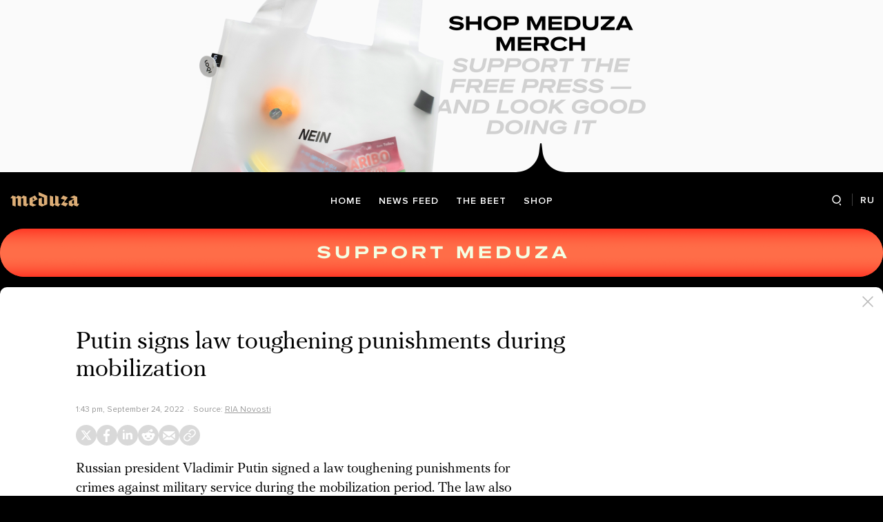

--- FILE ---
content_type: text/html; charset=utf-8
request_url: https://meduza.io/en/news/2022/09/24/putin-signs-law-toughening-punishments-during-mobilization
body_size: 38996
content:
<!doctype html><html prefix="og:http://ogp.me/ns#" lang="en"><head><meta http-equiv="Content-type" content="text/html; charset=utf-8"/><meta name="viewport" content="width=device-width,initial-scale=1,minimum-scale=1,minimal-ui"><link rel="manifest" href="/manifest.json" crossorigin="use-credentials"><link rel="icon" type="image/x-icon" href="/favicon.ico"><meta name="theme-color" content="#000"><title data-rh="true">Putin signs law toughening punishments during mobilization — Meduza</title> <meta data-rh="true" property="og:site_name" content="Meduza"/><meta data-rh="true" property="og:title" content="Putin signs law toughening punishments during mobilization — Meduza"/><meta data-rh="true" property="og:url" content="https://meduza.io/en/news/2022/09/24/putin-signs-law-toughening-punishments-during-mobilization"/><meta data-rh="true" property="og:locale" content="en_US"/><meta data-rh="true" property="fb:pages" content="375587425929352"/><meta data-rh="true" property="fb:app_id" content="944674498882174"/><meta data-rh="true" name="facebook-domain-verification" content="oy14jw4lf4va7ny1oby3u57hnhn03t"/><meta data-rh="true" property="al:web:should_fallback" content="true"/><meta data-rh="true" name="incorrect-apple-itunes-app" content="app-id=921508170"/><meta data-rh="true" name="incorrect-google-play-app" content="app-id=io.meduza.android"/><meta data-rh="true" name="twitter:site" content="@meduzaproject"/><meta data-rh="true" name="twitter:title" content="Putin signs law toughening punishments during mobilization — Meduza"/><meta data-rh="true" property="og:type" content="article"/><meta data-rh="true" name="twitter:card" content="summary_large_image"/><meta data-rh="true" property="al:ios:url" content="meduza://?id=en/news/2022/09/24/putin-signs-law-toughening-punishments-during-mobilization"/><meta data-rh="true" property="al:android:url" content="meduza://?id=en/news/2022/09/24/putin-signs-law-toughening-punishments-during-mobilization"/><meta data-rh="true" property="al:android:package" content="io.meduza.android"/><meta data-rh="true" name="keywords" content="новости, политика, расследование, репортаж, интервью, реакция, исследование, опрос, тест, президент, приговор, доллар, нефть, экономика, цены, средства, информация, компания, фото, видео, украина, сепаратисты, война, краткий пересказ, бестселлер"/><meta data-rh="true" name="description" content="Russian president Vladimir Putin signed a law toughening punishments for crimes against military service during the mobilization period. The law also introduces criminal penalties for voluntary surrender and looting."/><meta data-rh="true" property="og:description" content="Russian president Vladimir Putin signed a law toughening punishments for crimes against military service during the mobilization period. The law also introduces criminal penalties for voluntary surrender and looting."/><meta data-rh="true" name="twitter:description" content="Russian president Vladimir Putin signed a law toughening punishments for crimes against military service during the mobilization period. The law also introduces criminal penalties for voluntary surrender and looting."/><meta data-rh="true" property="og:image" content="https://meduza.io/imgly/share/1664026985/en/news/2022/09/24/putin-signs-law-toughening-punishments-during-mobilization"/><meta data-rh="true" property="og:image:width" content="1200"/><meta data-rh="true" property="og:image:height" content="630"/><meta data-rh="true" name="twitter:image" content="https://meduza.io/imgly/share/1664026985/en/news/2022/09/24/putin-signs-law-toughening-punishments-during-mobilization"/><meta data-rh="true" property="vk:image" content="https://meduza.io/imgly/vk_share/1664026985/en/news/2022/09/24/putin-signs-law-toughening-punishments-during-mobilization"/> <link data-rh="true" rel="canonical" href="https://meduza.io/en/news/2022/09/24/putin-signs-law-toughening-punishments-during-mobilization"/><link data-rh="true" rel="icon" type="image/png" href="/favicon-64x64.png" sizes="64x64"/><link data-rh="true" rel="icon" type="image/png" href="/favicon-32x32.png" sizes="32x32"/><link data-rh="true" rel="icon" type="image/png" href="/favicon-16x16.png" sizes="16x16"/><link data-rh="true" rel="apple-touch-icon" href="/apple-touch-icon-1024.png"/><link data-rh="true" rel="apple-touch-icon" sizes="76x76" href="/apple-touch-icon-76.png"/><link data-rh="true" rel="apple-touch-icon" sizes="120x120" href="/apple-touch-icon-120.png"/><link data-rh="true" rel="apple-touch-icon" sizes="152x152" href="/apple-touch-icon-152.png"/><link data-rh="true" rel="apple-touch-icon" sizes="180x180" href="/apple-touch-icon-180.png"/><link data-rh="true" rel="amphtml" href="https://meduza.io/amp/en/news/2022/09/24/putin-signs-law-toughening-punishments-during-mobilization"/><link data-rh="true" rel="alternate" type="application/rss+xml" title="Putin signs law toughening punishments during mobilization — Meduza" href="/en/rss/all"/><link data-rh="true" rel="image_src" href="https://meduza.io/imgly/share/1664026985/en/news/2022/09/24/putin-signs-law-toughening-punishments-during-mobilization"/> <script data-rh="true" type="application/ld+json">{"@context":"http://schema.org","@type":"NewsArticle","mainEntityOfPage":"https://meduza.io/en/news/2022/09/24/putin-signs-law-toughening-punishments-during-mobilization","headline":"Putin signs law toughening punishments during mobilization","datePublished":"2022-09-24T13:43:05Z","dateModified":"2022-09-24T13:43:05Z","description":"Russian president Vladimir Putin signed a law toughening punishments for crimes against military service during the mobilization period. The law also introduces criminal penalties for voluntary surrender and looting.","publisher":{"@type":"Organization","name":"Meduza","logo":{"@type":"ImageObject","url":"https://meduza.io/image/attachments/images/000/021/713/original/NtP7x9vkfRrYjr7hCbHRPQ.png","width":286,"height":60}},"author":{"@type":"Organization","name":"Meduza"},"image":"https://meduza.io/imgly/share/1664026985/en/news/2022/09/24/putin-signs-law-toughening-punishments-during-mobilization"}</script><script>window.mdzLang = "en";
    window.mdzCurrentFonts = ["fonts\u002FPFRegalTextPro-Bold-v1.woff","fonts\u002FPFRegalTextPro-BoldItalic-v1.woff","fonts\u002FPFRegalTextPro-RegularB-v1.woff","fonts\u002FPFRegalTextPro-RegularBItalic-v1.woff","fonts\u002FProximaNova-Bold-v1.woff","fonts\u002FProximaNova-Regular-v1.woff","fonts\u002FProximaNova-Semibold-v1.woff"];
    window.mdzAppState = {"app":{"isInApp":false,"isEmbedded":false,"isPreview":false,"isMobile":true,"screen_view_type":"GRID","exchangeRatesRequestStatus":"idle","bannersRequestStatus":"idle","banners":null,"isFetchInitiated":false},"audioPlayer":{"playingEpisodeUrl":null,"byId":{}},"banners":{"top":true,"right":true,"bottom":true},"currentUser":{"daily":{"subscribed":false,"error":false},"sos":{"subscribed":false,"error":false},"lang":"en","last_opened_material":{"version":1,"url":"en\u002Fnews\u002F2022\u002F09\u002F24\u002Fputin-signs-law-toughening-punishments-during-mobilization","content":{"head":[{"type":"simple_title","data":{"first":"Putin signs law toughening punishments during mobilization"},"id":"0-6f19e09ac9c239372fe7dfaaa94e27a11ddfdfd6dfa8ee5e2b0660e650cfe48f"},{"type":"meta","data":{"lang":"en","components":[{"type":"datetime","datetime":1664026985,"format":"date","id":"45da7bf9119a94ac58a844fd07f1ee220044f3c37ff6b56faeaff5be872c0e47"},{"type":"source_name","text":"RIA Novosti","url":"https:\u002F\u002Ft.me\u002Frian_ru\u002F179161","id":"441d69692caeb5211e44979717b9b2efedd048669857f9f25eea69e58a349ce8"}]},"id":"1-2cfd6139086d15c8a1bed2f9f9af25fea9f6fa05655262a4f4f2de2984fd8c2a"}],"blocks":[{"type":"p","data":"Russian president Vladimir Putin signed a law toughening punishments for crimes against military service during the mobilization period. The law also introduces criminal penalties for voluntary surrender and looting.","length":216,"id":"0-5d47e10f2019a165c65a66458c16f3c2eee6c448c70e68dc11469e22634ddd39"},{"type":"p","data":"The law was passed urgently by the State Duma on September 20, the eve of the announcement of a “partial” mobilization in Russia.","length":129,"id":"1-a36566f8e4c57746194c6ccfa01b24d347c7059ab0ed34eccc4ed0aeac43fe9a"},{"type":"p","data":"Of note, the law toughens penalties for unauthorized abandonment of a unit, failure to follow orders, and desertion during the mobilization period.","length":147,"id":"2-41d91fe5f6b445aaeefa591b4362f181ee2270527ae4c437b8b7859499e5c5ca"},{"type":"p","data":"The law stipulates up to three years in prison for refusal to participate in military actions, and up to 10 years if a refusal incurs “serious consequences.” The same sentence is stipulated for refusal to comply with orders.","length":224,"id":"3-82bfc8ea0a1b514f2c83e763c0df7e601b49119debf954e27deb6b29a0594aac"},{"type":"related_rich","data":{"url":"en\u002Ffeature\u002F2022\u002F09\u002F22\u002Frussia-s-partial-mobilization-continues-to-look-less-partial","cover":{"ratio":1.5,"layout":"rich","urls":{"w325":{"1x":"\u002Fimpro\u002F-eqKSewIWMspb7flhlCy2oXc0SipB9qk8OZIEnsDwPg\u002Fresizing_type:fit\u002Fwidth:325\u002Fheight:0\u002Fenlarge:1\u002Fquality:80\u002FaHR0cHM6Ly9tZWR1\u002FemEuaW8vaW1hZ2Uv\u002FYXR0YWNobWVudHMv\u002FaW1hZ2VzLzAwOC8y\u002FNTUvOTA4L3doXzYx\u002FNV80MTAvN21JWFRR\u002FQmZkR1VkbXYycnRS\u002FWWVDZy5qcGVn.jpeg","2x":"\u002Fimpro\u002FQ984iOnv72Izh41zRG9ELcoKplEyiS3ohRqWLaZvUl0\u002Fresizing_type:fit\u002Fwidth:650\u002Fheight:0\u002Fenlarge:1\u002Fquality:80\u002FaHR0cHM6Ly9tZWR1\u002FemEuaW8vaW1hZ2Uv\u002FYXR0YWNobWVudHMv\u002FaW1hZ2VzLzAwOC8y\u002FNTUvOTA4L3doXzYx\u002FNV80MTAvN21JWFRR\u002FQmZkR1VkbXYycnRS\u002FWWVDZy5qcGVn.jpeg","1x_webp":"\u002Fimpro\u002FSPmOSsqXvu-7FnGXM27UPCvFi-zZwu_SAF1pAxMBaMw\u002Fresizing_type:fit\u002Fwidth:325\u002Fheight:0\u002Fenlarge:1\u002Fquality:80\u002FaHR0cHM6Ly9tZWR1\u002FemEuaW8vaW1hZ2Uv\u002FYXR0YWNobWVudHMv\u002FaW1hZ2VzLzAwOC8y\u002FNTUvOTA4L3doXzYx\u002FNV80MTAvN21JWFRR\u002FQmZkR1VkbXYycnRS\u002FWWVDZy5qcGVn.webp","2x_webp":"\u002Fimpro\u002F-tcstxPC8sogVrxKtKRUGsz6SNbayxrisdNE6XQV3jE\u002Fresizing_type:fit\u002Fwidth:650\u002Fheight:0\u002Fenlarge:1\u002Fquality:80\u002FaHR0cHM6Ly9tZWR1\u002FemEuaW8vaW1hZ2Uv\u002FYXR0YWNobWVudHMv\u002FaW1hZ2VzLzAwOC8y\u002FNTUvOTA4L3doXzYx\u002FNV80MTAvN21JWFRR\u002FQmZkR1VkbXYycnRS\u002FWWVDZy5qcGVn.webp"},"w600":{"1x":"\u002Fimpro\u002FxACLufLpxn6JEFlENDOCzSLEqBiWi_mTSLRB-kXz08w\u002Fresizing_type:fit\u002Fwidth:600\u002Fheight:0\u002Fenlarge:1\u002Fquality:80\u002FaHR0cHM6Ly9tZWR1\u002FemEuaW8vaW1hZ2Uv\u002FYXR0YWNobWVudHMv\u002FaW1hZ2VzLzAwOC8y\u002FNTUvOTA4L3doXzYx\u002FNV80MTAvN21JWFRR\u002FQmZkR1VkbXYycnRS\u002FWWVDZy5qcGVn.jpeg","2x":"\u002Fimpro\u002FYXWg8AXOuPoumoUJBETrcbYCwauPzViRfXANQYmgoUQ\u002Fresizing_type:fit\u002Fwidth:1200\u002Fheight:0\u002Fenlarge:1\u002Fquality:80\u002FaHR0cHM6Ly9tZWR1\u002FemEuaW8vaW1hZ2Uv\u002FYXR0YWNobWVudHMv\u002FaW1hZ2VzLzAwOC8y\u002FNTUvOTA4L3doXzYx\u002FNV80MTAvN21JWFRR\u002FQmZkR1VkbXYycnRS\u002FWWVDZy5qcGVn.jpeg","1x_webp":"\u002Fimpro\u002F_qYp3wVVRho8ISdfk0_oxRrjBONAuJzBQiJlCDinisg\u002Fresizing_type:fit\u002Fwidth:600\u002Fheight:0\u002Fenlarge:1\u002Fquality:80\u002FaHR0cHM6Ly9tZWR1\u002FemEuaW8vaW1hZ2Uv\u002FYXR0YWNobWVudHMv\u002FaW1hZ2VzLzAwOC8y\u002FNTUvOTA4L3doXzYx\u002FNV80MTAvN21JWFRR\u002FQmZkR1VkbXYycnRS\u002FWWVDZy5qcGVn.webp","2x_webp":"\u002Fimpro\u002Fmvbk_ljfodDvGrcBXr_XB7Iq7pcoHQg0WT3cPlLREbM\u002Fresizing_type:fit\u002Fwidth:1200\u002Fheight:0\u002Fenlarge:1\u002Fquality:80\u002FaHR0cHM6Ly9tZWR1\u002FemEuaW8vaW1hZ2Uv\u002FYXR0YWNobWVudHMv\u002FaW1hZ2VzLzAwOC8y\u002FNTUvOTA4L3doXzYx\u002FNV80MTAvN21JWFRR\u002FQmZkR1VkbXYycnRS\u002FWWVDZy5qcGVn.webp"}},"tag":"More on Russian mobilization","gradients":{"text_rgb":"255,255,255","bg_rgb":"0,0,0"}},"fallback":{"data":{"title":"More on Russian mobilization","related":[{"title":"Russia's not-so-partial 'partial mobilization'","layout":"rich","second_title":"More details emerge about the Kremlin’s draft","url":"en\u002Ffeature\u002F2022\u002F09\u002F22\u002Frussia-s-partial-mobilization-continues-to-look-less-partial","id":"0-e3b0c44298fc1c149afbf4c8996fb92427ae41e4649b934ca495991b7852b855"}]},"only_on":"desktop"},"blocks":[{"type":"rich_title","data":{"first":"Russia's not-so-partial 'partial mobilization'","second":"More details emerge about the Kremlin’s draft","as":"h3","featured":false},"id":"0-7c0c50c4d00cb4f606d0009bd1a00980dfd2c818cd0a70d8c42ff252eeec1833"},{"type":"meta","data":{"lang":"en","components":[{"type":"datetime","datetime":1663877574,"format":"from_now","id":"0-e3b0c44298fc1c149afbf4c8996fb92427ae41e4649b934ca495991b7852b855"}],"theme":"light"},"id":"1-a58e5a4f25514ad56a70981a961bf23561f1d3e166f36cc9bc07e9660806cb81"}]},"only_on":"desktop","id":"5-842a58b94ea27f789c1f2ad8f3a4df1d1b4e7eec1b43dda2fed05c18a8eddb78"},{"type":"related_rich","data":{"url":"en\u002Ffeature\u002F2022\u002F09\u002F22\u002Frussia-s-partial-mobilization-continues-to-look-less-partial","cover":{"ratio":1.5,"layout":"rich","urls":{"w325":{"1x":"\u002Fimpro\u002F-eqKSewIWMspb7flhlCy2oXc0SipB9qk8OZIEnsDwPg\u002Fresizing_type:fit\u002Fwidth:325\u002Fheight:0\u002Fenlarge:1\u002Fquality:80\u002FaHR0cHM6Ly9tZWR1\u002FemEuaW8vaW1hZ2Uv\u002FYXR0YWNobWVudHMv\u002FaW1hZ2VzLzAwOC8y\u002FNTUvOTA4L3doXzYx\u002FNV80MTAvN21JWFRR\u002FQmZkR1VkbXYycnRS\u002FWWVDZy5qcGVn.jpeg","2x":"\u002Fimpro\u002FQ984iOnv72Izh41zRG9ELcoKplEyiS3ohRqWLaZvUl0\u002Fresizing_type:fit\u002Fwidth:650\u002Fheight:0\u002Fenlarge:1\u002Fquality:80\u002FaHR0cHM6Ly9tZWR1\u002FemEuaW8vaW1hZ2Uv\u002FYXR0YWNobWVudHMv\u002FaW1hZ2VzLzAwOC8y\u002FNTUvOTA4L3doXzYx\u002FNV80MTAvN21JWFRR\u002FQmZkR1VkbXYycnRS\u002FWWVDZy5qcGVn.jpeg","1x_webp":"\u002Fimpro\u002FSPmOSsqXvu-7FnGXM27UPCvFi-zZwu_SAF1pAxMBaMw\u002Fresizing_type:fit\u002Fwidth:325\u002Fheight:0\u002Fenlarge:1\u002Fquality:80\u002FaHR0cHM6Ly9tZWR1\u002FemEuaW8vaW1hZ2Uv\u002FYXR0YWNobWVudHMv\u002FaW1hZ2VzLzAwOC8y\u002FNTUvOTA4L3doXzYx\u002FNV80MTAvN21JWFRR\u002FQmZkR1VkbXYycnRS\u002FWWVDZy5qcGVn.webp","2x_webp":"\u002Fimpro\u002F-tcstxPC8sogVrxKtKRUGsz6SNbayxrisdNE6XQV3jE\u002Fresizing_type:fit\u002Fwidth:650\u002Fheight:0\u002Fenlarge:1\u002Fquality:80\u002FaHR0cHM6Ly9tZWR1\u002FemEuaW8vaW1hZ2Uv\u002FYXR0YWNobWVudHMv\u002FaW1hZ2VzLzAwOC8y\u002FNTUvOTA4L3doXzYx\u002FNV80MTAvN21JWFRR\u002FQmZkR1VkbXYycnRS\u002FWWVDZy5qcGVn.webp"},"w600":{"1x":"\u002Fimpro\u002FxACLufLpxn6JEFlENDOCzSLEqBiWi_mTSLRB-kXz08w\u002Fresizing_type:fit\u002Fwidth:600\u002Fheight:0\u002Fenlarge:1\u002Fquality:80\u002FaHR0cHM6Ly9tZWR1\u002FemEuaW8vaW1hZ2Uv\u002FYXR0YWNobWVudHMv\u002FaW1hZ2VzLzAwOC8y\u002FNTUvOTA4L3doXzYx\u002FNV80MTAvN21JWFRR\u002FQmZkR1VkbXYycnRS\u002FWWVDZy5qcGVn.jpeg","2x":"\u002Fimpro\u002FYXWg8AXOuPoumoUJBETrcbYCwauPzViRfXANQYmgoUQ\u002Fresizing_type:fit\u002Fwidth:1200\u002Fheight:0\u002Fenlarge:1\u002Fquality:80\u002FaHR0cHM6Ly9tZWR1\u002FemEuaW8vaW1hZ2Uv\u002FYXR0YWNobWVudHMv\u002FaW1hZ2VzLzAwOC8y\u002FNTUvOTA4L3doXzYx\u002FNV80MTAvN21JWFRR\u002FQmZkR1VkbXYycnRS\u002FWWVDZy5qcGVn.jpeg","1x_webp":"\u002Fimpro\u002F_qYp3wVVRho8ISdfk0_oxRrjBONAuJzBQiJlCDinisg\u002Fresizing_type:fit\u002Fwidth:600\u002Fheight:0\u002Fenlarge:1\u002Fquality:80\u002FaHR0cHM6Ly9tZWR1\u002FemEuaW8vaW1hZ2Uv\u002FYXR0YWNobWVudHMv\u002FaW1hZ2VzLzAwOC8y\u002FNTUvOTA4L3doXzYx\u002FNV80MTAvN21JWFRR\u002FQmZkR1VkbXYycnRS\u002FWWVDZy5qcGVn.webp","2x_webp":"\u002Fimpro\u002Fmvbk_ljfodDvGrcBXr_XB7Iq7pcoHQg0WT3cPlLREbM\u002Fresizing_type:fit\u002Fwidth:1200\u002Fheight:0\u002Fenlarge:1\u002Fquality:80\u002FaHR0cHM6Ly9tZWR1\u002FemEuaW8vaW1hZ2Uv\u002FYXR0YWNobWVudHMv\u002FaW1hZ2VzLzAwOC8y\u002FNTUvOTA4L3doXzYx\u002FNV80MTAvN21JWFRR\u002FQmZkR1VkbXYycnRS\u002FWWVDZy5qcGVn.webp"}},"tag":"More on Russian mobilization","gradients":{"text_rgb":"255,255,255","bg_rgb":"0,0,0"}},"fallback":{"data":{"title":"More on Russian mobilization","related":[{"title":"Russia's not-so-partial 'partial mobilization'","layout":"rich","second_title":"More details emerge about the Kremlin’s draft","url":"en\u002Ffeature\u002F2022\u002F09\u002F22\u002Frussia-s-partial-mobilization-continues-to-look-less-partial","id":"0-e3b0c44298fc1c149afbf4c8996fb92427ae41e4649b934ca495991b7852b855"}]},"only_on":"mobile"},"blocks":[{"type":"rich_title","data":{"first":"Russia's not-so-partial 'partial mobilization'","second":"More details emerge about the Kremlin’s draft","as":"h3","featured":false},"id":"0-7c0c50c4d00cb4f606d0009bd1a00980dfd2c818cd0a70d8c42ff252eeec1833"},{"type":"meta","data":{"lang":"en","components":[{"type":"datetime","datetime":1663877574,"format":"from_now","id":"0-e3b0c44298fc1c149afbf4c8996fb92427ae41e4649b934ca495991b7852b855"}],"theme":"dark"},"id":"1-f230fe3d46d9d49ce5f85345e50bb652cf88d43e87d8b8e5ddff4d710e47e04f"}]},"only_on":"mobile","id":"6-7f8e64b72d7144df693d7ef547c096ea7d8cc243697a68b63441c2cfc14108ab"},{"type":"donation","id":"7-e3b0c44298fc1c149afbf4c8996fb92427ae41e4649b934ca495991b7852b855"},{"type":"share","data":{"share":true,"bookmark":false,"pdf":{"standard":{"path":"\u002Fpdf\u002Fen\u002Fnews\u002F2022\u002F09\u002F24\u002Fputin-signs-law-toughening-punishments-during-mobilization"}}},"id":"8-2ca8e5cc349df31397812c6ed6d832b2f244de77107ce8b3efc0e5e40a8fae6a"}]},"layout":"simple","title":"Putin signs law toughening punishments during mobilization","og":{"title":"Putin signs law toughening punishments during mobilization — Meduza","description":"Russian president Vladimir Putin signed a law toughening punishments for crimes against military service during the mobilization period. The law also introduces criminal penalties for voluntary surrender and looting.","keywords":"новости, политика, расследование, репортаж, интервью, реакция, исследование, опрос, тест, президент, приговор, доллар, нефть, экономика, цены, средства, информация, компания, фото, видео, украина, сепаратисты, война, краткий пересказ, бестселлер","url":"https:\u002F\u002Fmeduza.io\u002Fen\u002Fnews\u002F2022\u002F09\u002F24\u002Fputin-signs-law-toughening-punishments-during-mobilization","image":"https:\u002F\u002Fmeduza.io\u002Fimgly\u002Fshare\u002F1664026985\u002Fen\u002Fnews\u002F2022\u002F09\u002F24\u002Fputin-signs-law-toughening-punishments-during-mobilization","amp":true,"short":{"twitter":"https:\u002F\u002Fmeduza.io\u002Fen\u002Fnews\u002F2022\u002F09\u002F24\u002Fputin-signs-law-toughening-punishments-during-mobilization","facebook":"https:\u002F\u002Fmeduza.io\u002Fen\u002Fnews\u002F2022\u002F09\u002F24\u002Fputin-signs-law-toughening-punishments-during-mobilization","linkedin":"https:\u002F\u002Fmeduza.io\u002Fen\u002Fnews\u002F2022\u002F09\u002F24\u002Fputin-signs-law-toughening-punishments-during-mobilization","mail":"https:\u002F\u002Fmeduza.io\u002Fen\u002Fnews\u002F2022\u002F09\u002F24\u002Fputin-signs-law-toughening-punishments-during-mobilization","reddit":"https:\u002F\u002Fmeduza.io\u002Fen\u002Fnews\u002F2022\u002F09\u002F24\u002Fputin-signs-law-toughening-punishments-during-mobilization","substack":"https:\u002F\u002Fmeduza.io\u002Fen\u002Fnews\u002F2022\u002F09\u002F24\u002Fputin-signs-law-toughening-punishments-during-mobilization","copy":"https:\u002F\u002Fmeduza.io\u002Fen\u002Fnews\u002F2022\u002F09\u002F24\u002Fputin-signs-law-toughening-punishments-during-mobilization"}},"under_the_sun":{"show":true},"source":{"url":"https:\u002F\u002Ft.me\u002Frian_ru\u002F179161","trust":0,"name":"RIA Novosti"},"datetime":1664026985,"tag":{"name":"news"},"banners":{"top":true,"right":true,"bottom":true},"container":{"display":"default","mods":["no_mods"],"cover":false},"structured_data":{"@context":"http:\u002F\u002Fschema.org","@type":"NewsArticle","mainEntityOfPage":"https:\u002F\u002Fmeduza.io\u002Fen\u002Fnews\u002F2022\u002F09\u002F24\u002Fputin-signs-law-toughening-punishments-during-mobilization","headline":"Putin signs law toughening punishments during mobilization","datePublished":"2022-09-24T13:43:05Z","dateModified":"2022-09-24T13:43:05Z","description":"Russian president Vladimir Putin signed a law toughening punishments for crimes against military service during the mobilization period. The law also introduces criminal penalties for voluntary surrender and looting.","publisher":{"@type":"Organization","name":"Meduza","logo":{"@type":"ImageObject","url":"https:\u002F\u002Fmeduza.io\u002Fimage\u002Fattachments\u002Fimages\u002F000\u002F021\u002F713\u002Foriginal\u002FNtP7x9vkfRrYjr7hCbHRPQ.png","width":286,"height":60}},"author":{"@type":"Organization","name":"Meduza"},"image":"https:\u002F\u002Fmeduza.io\u002Fimgly\u002Fshare\u002F1664026985\u002Fen\u002Fnews\u002F2022\u002F09\u002F24\u002Fputin-signs-law-toughening-punishments-during-mobilization"}},"last_opened_special":null,"firebase_token":null,"feedback_token":null,"firebase_topics":{},"firebase_user":null,"episode_history_shelf":{},"bookmarks":{},"history":{},"data":{},"subscribeToDailyStatus":"idle","subscribeToSOSStatus":"idle","feedbackTokenStatus":"idle","logoutStatus":"idle","deleteStatus":"idle","googleLoginStatus":"idle","emailSendStatus":"idle","deleteUserStatus":"idle","sendMessageStatus":"idle","callToPushNotificationsStatus":"idle","sendTextErrorStatus":"idle","sendReactionStatus":"idle"},"screens":{"specials":{},"mainScreens":{"under-the-sun":{"desktop":[{"uuid":"2a37f0ef0f6559f905ba32f6cb692d8b62e514097426fcc704b6279a77a58e61","sections":[{"title":null,"uuid":"58f0fee650a0-pub","blocks":[{"title":null,"published_at":1768922858,"bg_image":null,"uuid":"f1991e90891e","collection":[{"key":"en\u002Ffeature\u002F2026\u002F01\u002F20\u002Fwhy-some-russians-are-replacing-romantic-relationships-with-ai-chatbots","origin":["under-the-sun"],"starred":false}],"type":"rich"},{"title":null,"published_at":1768922863,"bg_image":null,"uuid":"50dbd67ddf98","collection":[{"key":"en\u002Ffeature\u002F2026\u002F01\u002F20\u002Ftrump-s-greenland-gambit-gives-russia-a-historic-opportunity-but-could-be-a-mixed-blessing-for-putin-experts-tell-meduza","origin":["under-the-sun"],"starred":false}],"type":"rich"},{"title":null,"published_at":1768922872,"bg_image":null,"uuid":"6259856225b0","collection":[{"key":"en\u002Ffeature\u002F2026\u002F01\u002F19\u002Fhow-russia-s-winter-attack-campaign-threatens-to-fracture-ukraine-s-power-grid","origin":["under-the-sun"],"starred":false}],"type":"rich"}]},{"title":null,"uuid":"5406a09008d5-pub","blocks":[{"title":null,"published_at":1768852441,"bg_image":null,"uuid":"4aa812dd7748","collection":[{"key":"en\u002Ffeature\u002F2026\u002F01\u002F19\u002Fextreme-snowfall-paralyzes-daily-life-in-russia-s-far-east","origin":["under-the-sun"],"starred":false}],"type":"rich"},{"title":null,"published_at":1768852443,"bg_image":null,"uuid":"b0f61dc4c7e8","collection":[{"key":"en\u002Ffeature\u002F2026\u002F01\u002F19\u002Frussian-neo-nazis-claim-responsibility-for-vandalizing-memorial-to-slain-journalist-anna-politkovskaya","origin":["under-the-sun"],"starred":false}],"type":"rich"}]},{"title":null,"uuid":"5b23b629b504-pub","blocks":[{"title":null,"published_at":1768922880,"bg_image":null,"uuid":"bd58e1006231","collection":[{"key":"en\u002Ffeature\u002F2026\u002F01\u002F16\u002Fsenior-russian-nuclear-official-arrested-on-charges-of-financing-ukrainian-military","origin":["under-the-sun"],"starred":false}],"type":"rich"},{"title":null,"published_at":1768584826,"bg_image":null,"uuid":"f6e0c97dad8e","collection":[{"key":"en\u002Ffeature\u002F2026\u002F01\u002F15\u002Fwinter-blackout","origin":["under-the-sun"],"starred":false}],"type":"rich"},{"title":null,"published_at":1768852436,"bg_image":null,"uuid":"9867e0a7bf47","collection":[{"key":"en\u002Ffeature\u002F2026\u002F01\u002F16\u002Fmeduza-analyses-the-latest-from-the-front","origin":["under-the-sun"],"starred":false}],"type":"rich"}]},{"title":null,"uuid":"f6fd5d23f25f-pub","blocks":[{"title":null,"published_at":1768852432,"bg_image":null,"uuid":"102cca3775a8","collection":[{"key":"en\u002Ffeature\u002F2026\u002F01\u002F16\u002Fmore-to-the-story","origin":["under-the-sun"],"starred":false}],"type":"rich"},{"title":null,"published_at":1768852424,"bg_image":null,"uuid":"5838786b69c7","collection":[{"key":"en\u002Ffeature\u002F2026\u002F01\u002F16\u002Fincreasingly-difficult-for-a-small-country","origin":["under-the-sun"],"starred":false}],"type":"rich"}]},{"title":null,"uuid":"1cc267544ff0-pub","blocks":[{"title":null,"published_at":1768505410,"bg_image":null,"uuid":"e779bd692576","collection":[{"key":"en\u002Ffeature\u002F2026\u002F01\u002F15\u002Fmove-over-shaman","origin":["under-the-sun"],"starred":false}],"type":"rich"},{"title":null,"published_at":1768852422,"bg_image":null,"uuid":"13e819e88e4f","collection":[{"key":"en\u002Ffeature\u002F2026\u002F01\u002F15\u002Fauthoritarian-learning","origin":["under-the-sun"],"starred":false}],"type":"rich"},{"title":null,"published_at":1768852420,"bg_image":null,"uuid":"cf1cd78d2eb3","collection":[{"key":"en\u002Fepisodes\u002F2026\u002F01\u002F15\u002Fhistorian-william-jay-risch-looks-back-at-euromaidan-and-ukraine-s-road-from-revolutionary-euphoria-to-the-madness-of-war","origin":["under-the-sun"],"starred":false}],"type":"episode"}]},{"title":null,"uuid":"85719918ce05-pub","blocks":[{"title":null,"published_at":1763747854,"bg_image":null,"uuid":"2f95436af715","collection":[{"key":"en\u002Fpromo\u002Fpodpiska-na-vecherku","origin":["under-the-sun"],"starred":false}],"type":"brief_subscription"}]},{"title":null,"uuid":"51b7a25715fd-pub","blocks":[{"title":null,"published_at":1768852373,"bg_image":null,"uuid":"10f60866cf5d","collection":[{"key":"en\u002Ffeature\u002F2026\u002F01\u002F14\u002Fproject-nightfall","origin":["under-the-sun"],"starred":false}],"type":"rich"},{"title":null,"published_at":1768852387,"bg_image":null,"uuid":"b5d99ea92354","collection":[{"key":"en\u002Ffeature\u002F2026\u002F01\u002F14\u002Fi-don-t-want-to-be-a-populist-i-want-to-be-a-realist","origin":["under-the-sun"],"starred":false}],"type":"rich"},{"title":null,"published_at":1768852385,"bg_image":null,"uuid":"e0f6ba7a8ae9","collection":[{"key":"en\u002Ffeature\u002F2026\u002F01\u002F14\u002Fstrong-countries-don-t-treat-allies-like-this","origin":["under-the-sun"],"starred":false}],"type":"rich"}]},{"title":null,"uuid":"359987c89f33-pub","blocks":[{"title":null,"published_at":1768852392,"bg_image":null,"uuid":"a386d5fc88be","collection":[{"key":"en\u002Ffeature\u002F2026\u002F01\u002F13\u002F1-418-days-later","origin":["under-the-sun"],"starred":false}],"type":"rich"}]},{"title":null,"uuid":"fb46a37ef439-pub","blocks":[{"title":null,"published_at":1766651127,"bg_image":null,"uuid":"be43288a746f","collection":[{"key":"en\u002Ffeature\u002F2025\u002F12\u002F24\u002Fthe-beet-s-top-five-stories-of-2025","origin":["under-the-sun"],"starred":false}],"type":"rich"},{"title":null,"published_at":1766750523,"bg_image":null,"uuid":"d768bda5d8ef","collection":[{"key":"en\u002Ffeature\u002F2025\u002F12\u002F24\u002Fgone-too-soon","origin":["under-the-sun"],"starred":false}],"type":"rich"}]},{"title":null,"uuid":"62aecccdcbf4-pub","blocks":[{"title":null,"published_at":1720714428,"bg_image":null,"uuid":"8c9bf10a888f","collection":[{"key":"en\u002Ffeature\u002F2024\u002F02\u002F24\u002Fhelp-us-support-ukrainians-affected-by-russia-s-war","origin":["under-the-sun"],"starred":false}],"type":"rich"},{"title":null,"published_at":1761586441,"bg_image":null,"uuid":"7f66a5cf2f3e","collection":[{"key":"en\u002Fquiz\u002Ffighting-the-free-press-from-moscow-to-mar-a-lago","origin":["under-the-sun"],"starred":false}],"type":"rich"},{"title":null,"published_at":1716955478,"bg_image":null,"uuid":"daa1e78679f5","collection":[{"key":"en\u002Fcards\u002Fmaking-tax-deductible-donations-to-meduza","origin":["under-the-sun"],"starred":false}],"type":"card"}]}]}],"mobile":[[{"key":"en\u002Ffeature\u002F2026\u002F01\u002F20\u002Fwhy-some-russians-are-replacing-romantic-relationships-with-ai-chatbots","origin":["under-the-sun"],"starred":false},{"key":"en\u002Ffeature\u002F2026\u002F01\u002F20\u002Ftrump-s-greenland-gambit-gives-russia-a-historic-opportunity-but-could-be-a-mixed-blessing-for-putin-experts-tell-meduza","origin":["under-the-sun"],"starred":false},{"key":"en\u002Ffeature\u002F2026\u002F01\u002F19\u002Fhow-russia-s-winter-attack-campaign-threatens-to-fracture-ukraine-s-power-grid","origin":["under-the-sun"],"starred":false},{"key":"en\u002Ffeature\u002F2026\u002F01\u002F19\u002Fextreme-snowfall-paralyzes-daily-life-in-russia-s-far-east","origin":["under-the-sun"],"starred":false},{"key":"en\u002Ffeature\u002F2026\u002F01\u002F19\u002Frussian-neo-nazis-claim-responsibility-for-vandalizing-memorial-to-slain-journalist-anna-politkovskaya","origin":["under-the-sun"],"starred":false},{"key":"en\u002Ffeature\u002F2026\u002F01\u002F16\u002Fsenior-russian-nuclear-official-arrested-on-charges-of-financing-ukrainian-military","origin":["under-the-sun"],"starred":false},{"key":"en\u002Ffeature\u002F2026\u002F01\u002F15\u002Fwinter-blackout","origin":["under-the-sun"],"starred":false},{"key":"en\u002Ffeature\u002F2026\u002F01\u002F16\u002Fmeduza-analyses-the-latest-from-the-front","origin":["under-the-sun"],"starred":false},{"key":"en\u002Ffeature\u002F2026\u002F01\u002F16\u002Fmore-to-the-story","origin":["under-the-sun"],"starred":false},{"key":"en\u002Ffeature\u002F2026\u002F01\u002F16\u002Fincreasingly-difficult-for-a-small-country","origin":["under-the-sun"],"starred":false},{"key":"en\u002Ffeature\u002F2026\u002F01\u002F15\u002Fmove-over-shaman","origin":["under-the-sun"],"starred":false},{"key":"en\u002Ffeature\u002F2026\u002F01\u002F15\u002Fauthoritarian-learning","origin":["under-the-sun"],"starred":false},{"key":"en\u002Fepisodes\u002F2026\u002F01\u002F15\u002Fhistorian-william-jay-risch-looks-back-at-euromaidan-and-ukraine-s-road-from-revolutionary-euphoria-to-the-madness-of-war","origin":["under-the-sun"],"starred":false},{"key":"en\u002Fpromo\u002Fpodpiska-na-vecherku","origin":["under-the-sun"],"starred":false},{"key":"en\u002Ffeature\u002F2026\u002F01\u002F14\u002Fproject-nightfall","origin":["under-the-sun"],"starred":false},{"key":"en\u002Ffeature\u002F2026\u002F01\u002F14\u002Fi-don-t-want-to-be-a-populist-i-want-to-be-a-realist","origin":["under-the-sun"],"starred":false},{"key":"en\u002Ffeature\u002F2026\u002F01\u002F14\u002Fstrong-countries-don-t-treat-allies-like-this","origin":["under-the-sun"],"starred":false},{"key":"en\u002Ffeature\u002F2026\u002F01\u002F13\u002F1-418-days-later","origin":["under-the-sun"],"starred":false},{"key":"en\u002Ffeature\u002F2025\u002F12\u002F24\u002Fthe-beet-s-top-five-stories-of-2025","origin":["under-the-sun"],"starred":false},{"key":"en\u002Ffeature\u002F2025\u002F12\u002F24\u002Fgone-too-soon","origin":["under-the-sun"],"starred":false},{"key":"en\u002Ffeature\u002F2024\u002F02\u002F24\u002Fhelp-us-support-ukrainians-affected-by-russia-s-war","origin":["under-the-sun"],"starred":false},{"key":"en\u002Fquiz\u002Ffighting-the-free-press-from-moscow-to-mar-a-lago","origin":["under-the-sun"],"starred":false},{"key":"en\u002Fcards\u002Fmaking-tax-deductible-donations-to-meduza","origin":["under-the-sun"],"starred":false}]],"og":{"title":"Английский выпуск под материалами","description":"under-the-sun-eng","keywords":"Медуза","url":"https:\u002F\u002Fmeduza.io\u002Fen\u002Fspecials\u002Funder-the-sun-eng","image":"https:\u002F\u002Fmeduza.io\u002Fimage\u002Fattachments\u002Fimages\u002F000\u002F025\u002F997\u002Fsmall\u002F_wnOU9x1IWf7pfUR3awyiA.jpg"}}},"screenRequestStatus":"idle","underTheSunRequestStatus":"success","exchangeRatesRequestStatus":"idle","specialsRequestStatus":"idle"},"screensChronology":{},"materials":{"requestMaterialStatus":"success","requestStatStatus":"idle","requestTopbarAdsStatus":"idle","requestUnblockLinkStatus":"idle","loadMoreLiveStatus":"idle","topbarAds":{"title":null,"source":null,"url":null},"byId":{"en\u002Fnews\u002F2022\u002F09\u002F24\u002Fputin-signs-law-toughening-punishments-during-mobilization":{"version":1,"url":"en\u002Fnews\u002F2022\u002F09\u002F24\u002Fputin-signs-law-toughening-punishments-during-mobilization","content":{"head":[{"type":"simple_title","data":{"first":"Putin signs law toughening punishments during mobilization"},"id":"0-6f19e09ac9c239372fe7dfaaa94e27a11ddfdfd6dfa8ee5e2b0660e650cfe48f"},{"type":"meta","data":{"lang":"en","components":[{"type":"datetime","datetime":1664026985,"format":"date","id":"45da7bf9119a94ac58a844fd07f1ee220044f3c37ff6b56faeaff5be872c0e47"},{"type":"source_name","text":"RIA Novosti","url":"https:\u002F\u002Ft.me\u002Frian_ru\u002F179161","id":"441d69692caeb5211e44979717b9b2efedd048669857f9f25eea69e58a349ce8"}]},"id":"1-2cfd6139086d15c8a1bed2f9f9af25fea9f6fa05655262a4f4f2de2984fd8c2a"}],"blocks":[{"type":"p","data":"Russian president Vladimir Putin signed a law toughening punishments for crimes against military service during the mobilization period. The law also introduces criminal penalties for voluntary surrender and looting.","length":216,"id":"0-5d47e10f2019a165c65a66458c16f3c2eee6c448c70e68dc11469e22634ddd39"},{"type":"p","data":"The law was passed urgently by the State Duma on September 20, the eve of the announcement of a “partial” mobilization in Russia.","length":129,"id":"1-a36566f8e4c57746194c6ccfa01b24d347c7059ab0ed34eccc4ed0aeac43fe9a"},{"type":"p","data":"Of note, the law toughens penalties for unauthorized abandonment of a unit, failure to follow orders, and desertion during the mobilization period.","length":147,"id":"2-41d91fe5f6b445aaeefa591b4362f181ee2270527ae4c437b8b7859499e5c5ca"},{"type":"p","data":"The law stipulates up to three years in prison for refusal to participate in military actions, and up to 10 years if a refusal incurs “serious consequences.” The same sentence is stipulated for refusal to comply with orders.","length":224,"id":"3-82bfc8ea0a1b514f2c83e763c0df7e601b49119debf954e27deb6b29a0594aac"},{"type":"related_rich","data":{"url":"en\u002Ffeature\u002F2022\u002F09\u002F22\u002Frussia-s-partial-mobilization-continues-to-look-less-partial","cover":{"ratio":1.5,"layout":"rich","urls":{"w325":{"1x":"\u002Fimpro\u002F-eqKSewIWMspb7flhlCy2oXc0SipB9qk8OZIEnsDwPg\u002Fresizing_type:fit\u002Fwidth:325\u002Fheight:0\u002Fenlarge:1\u002Fquality:80\u002FaHR0cHM6Ly9tZWR1\u002FemEuaW8vaW1hZ2Uv\u002FYXR0YWNobWVudHMv\u002FaW1hZ2VzLzAwOC8y\u002FNTUvOTA4L3doXzYx\u002FNV80MTAvN21JWFRR\u002FQmZkR1VkbXYycnRS\u002FWWVDZy5qcGVn.jpeg","2x":"\u002Fimpro\u002FQ984iOnv72Izh41zRG9ELcoKplEyiS3ohRqWLaZvUl0\u002Fresizing_type:fit\u002Fwidth:650\u002Fheight:0\u002Fenlarge:1\u002Fquality:80\u002FaHR0cHM6Ly9tZWR1\u002FemEuaW8vaW1hZ2Uv\u002FYXR0YWNobWVudHMv\u002FaW1hZ2VzLzAwOC8y\u002FNTUvOTA4L3doXzYx\u002FNV80MTAvN21JWFRR\u002FQmZkR1VkbXYycnRS\u002FWWVDZy5qcGVn.jpeg","1x_webp":"\u002Fimpro\u002FSPmOSsqXvu-7FnGXM27UPCvFi-zZwu_SAF1pAxMBaMw\u002Fresizing_type:fit\u002Fwidth:325\u002Fheight:0\u002Fenlarge:1\u002Fquality:80\u002FaHR0cHM6Ly9tZWR1\u002FemEuaW8vaW1hZ2Uv\u002FYXR0YWNobWVudHMv\u002FaW1hZ2VzLzAwOC8y\u002FNTUvOTA4L3doXzYx\u002FNV80MTAvN21JWFRR\u002FQmZkR1VkbXYycnRS\u002FWWVDZy5qcGVn.webp","2x_webp":"\u002Fimpro\u002F-tcstxPC8sogVrxKtKRUGsz6SNbayxrisdNE6XQV3jE\u002Fresizing_type:fit\u002Fwidth:650\u002Fheight:0\u002Fenlarge:1\u002Fquality:80\u002FaHR0cHM6Ly9tZWR1\u002FemEuaW8vaW1hZ2Uv\u002FYXR0YWNobWVudHMv\u002FaW1hZ2VzLzAwOC8y\u002FNTUvOTA4L3doXzYx\u002FNV80MTAvN21JWFRR\u002FQmZkR1VkbXYycnRS\u002FWWVDZy5qcGVn.webp"},"w600":{"1x":"\u002Fimpro\u002FxACLufLpxn6JEFlENDOCzSLEqBiWi_mTSLRB-kXz08w\u002Fresizing_type:fit\u002Fwidth:600\u002Fheight:0\u002Fenlarge:1\u002Fquality:80\u002FaHR0cHM6Ly9tZWR1\u002FemEuaW8vaW1hZ2Uv\u002FYXR0YWNobWVudHMv\u002FaW1hZ2VzLzAwOC8y\u002FNTUvOTA4L3doXzYx\u002FNV80MTAvN21JWFRR\u002FQmZkR1VkbXYycnRS\u002FWWVDZy5qcGVn.jpeg","2x":"\u002Fimpro\u002FYXWg8AXOuPoumoUJBETrcbYCwauPzViRfXANQYmgoUQ\u002Fresizing_type:fit\u002Fwidth:1200\u002Fheight:0\u002Fenlarge:1\u002Fquality:80\u002FaHR0cHM6Ly9tZWR1\u002FemEuaW8vaW1hZ2Uv\u002FYXR0YWNobWVudHMv\u002FaW1hZ2VzLzAwOC8y\u002FNTUvOTA4L3doXzYx\u002FNV80MTAvN21JWFRR\u002FQmZkR1VkbXYycnRS\u002FWWVDZy5qcGVn.jpeg","1x_webp":"\u002Fimpro\u002F_qYp3wVVRho8ISdfk0_oxRrjBONAuJzBQiJlCDinisg\u002Fresizing_type:fit\u002Fwidth:600\u002Fheight:0\u002Fenlarge:1\u002Fquality:80\u002FaHR0cHM6Ly9tZWR1\u002FemEuaW8vaW1hZ2Uv\u002FYXR0YWNobWVudHMv\u002FaW1hZ2VzLzAwOC8y\u002FNTUvOTA4L3doXzYx\u002FNV80MTAvN21JWFRR\u002FQmZkR1VkbXYycnRS\u002FWWVDZy5qcGVn.webp","2x_webp":"\u002Fimpro\u002Fmvbk_ljfodDvGrcBXr_XB7Iq7pcoHQg0WT3cPlLREbM\u002Fresizing_type:fit\u002Fwidth:1200\u002Fheight:0\u002Fenlarge:1\u002Fquality:80\u002FaHR0cHM6Ly9tZWR1\u002FemEuaW8vaW1hZ2Uv\u002FYXR0YWNobWVudHMv\u002FaW1hZ2VzLzAwOC8y\u002FNTUvOTA4L3doXzYx\u002FNV80MTAvN21JWFRR\u002FQmZkR1VkbXYycnRS\u002FWWVDZy5qcGVn.webp"}},"tag":"More on Russian mobilization","gradients":{"text_rgb":"255,255,255","bg_rgb":"0,0,0"}},"fallback":{"data":{"title":"More on Russian mobilization","related":[{"title":"Russia's not-so-partial 'partial mobilization'","layout":"rich","second_title":"More details emerge about the Kremlin’s draft","url":"en\u002Ffeature\u002F2022\u002F09\u002F22\u002Frussia-s-partial-mobilization-continues-to-look-less-partial","id":"0-e3b0c44298fc1c149afbf4c8996fb92427ae41e4649b934ca495991b7852b855"}]},"only_on":"desktop"},"blocks":[{"type":"rich_title","data":{"first":"Russia's not-so-partial 'partial mobilization'","second":"More details emerge about the Kremlin’s draft","as":"h3","featured":false},"id":"0-7c0c50c4d00cb4f606d0009bd1a00980dfd2c818cd0a70d8c42ff252eeec1833"},{"type":"meta","data":{"lang":"en","components":[{"type":"datetime","datetime":1663877574,"format":"from_now","id":"0-e3b0c44298fc1c149afbf4c8996fb92427ae41e4649b934ca495991b7852b855"}],"theme":"light"},"id":"1-a58e5a4f25514ad56a70981a961bf23561f1d3e166f36cc9bc07e9660806cb81"}]},"only_on":"desktop","id":"5-842a58b94ea27f789c1f2ad8f3a4df1d1b4e7eec1b43dda2fed05c18a8eddb78"},{"type":"related_rich","data":{"url":"en\u002Ffeature\u002F2022\u002F09\u002F22\u002Frussia-s-partial-mobilization-continues-to-look-less-partial","cover":{"ratio":1.5,"layout":"rich","urls":{"w325":{"1x":"\u002Fimpro\u002F-eqKSewIWMspb7flhlCy2oXc0SipB9qk8OZIEnsDwPg\u002Fresizing_type:fit\u002Fwidth:325\u002Fheight:0\u002Fenlarge:1\u002Fquality:80\u002FaHR0cHM6Ly9tZWR1\u002FemEuaW8vaW1hZ2Uv\u002FYXR0YWNobWVudHMv\u002FaW1hZ2VzLzAwOC8y\u002FNTUvOTA4L3doXzYx\u002FNV80MTAvN21JWFRR\u002FQmZkR1VkbXYycnRS\u002FWWVDZy5qcGVn.jpeg","2x":"\u002Fimpro\u002FQ984iOnv72Izh41zRG9ELcoKplEyiS3ohRqWLaZvUl0\u002Fresizing_type:fit\u002Fwidth:650\u002Fheight:0\u002Fenlarge:1\u002Fquality:80\u002FaHR0cHM6Ly9tZWR1\u002FemEuaW8vaW1hZ2Uv\u002FYXR0YWNobWVudHMv\u002FaW1hZ2VzLzAwOC8y\u002FNTUvOTA4L3doXzYx\u002FNV80MTAvN21JWFRR\u002FQmZkR1VkbXYycnRS\u002FWWVDZy5qcGVn.jpeg","1x_webp":"\u002Fimpro\u002FSPmOSsqXvu-7FnGXM27UPCvFi-zZwu_SAF1pAxMBaMw\u002Fresizing_type:fit\u002Fwidth:325\u002Fheight:0\u002Fenlarge:1\u002Fquality:80\u002FaHR0cHM6Ly9tZWR1\u002FemEuaW8vaW1hZ2Uv\u002FYXR0YWNobWVudHMv\u002FaW1hZ2VzLzAwOC8y\u002FNTUvOTA4L3doXzYx\u002FNV80MTAvN21JWFRR\u002FQmZkR1VkbXYycnRS\u002FWWVDZy5qcGVn.webp","2x_webp":"\u002Fimpro\u002F-tcstxPC8sogVrxKtKRUGsz6SNbayxrisdNE6XQV3jE\u002Fresizing_type:fit\u002Fwidth:650\u002Fheight:0\u002Fenlarge:1\u002Fquality:80\u002FaHR0cHM6Ly9tZWR1\u002FemEuaW8vaW1hZ2Uv\u002FYXR0YWNobWVudHMv\u002FaW1hZ2VzLzAwOC8y\u002FNTUvOTA4L3doXzYx\u002FNV80MTAvN21JWFRR\u002FQmZkR1VkbXYycnRS\u002FWWVDZy5qcGVn.webp"},"w600":{"1x":"\u002Fimpro\u002FxACLufLpxn6JEFlENDOCzSLEqBiWi_mTSLRB-kXz08w\u002Fresizing_type:fit\u002Fwidth:600\u002Fheight:0\u002Fenlarge:1\u002Fquality:80\u002FaHR0cHM6Ly9tZWR1\u002FemEuaW8vaW1hZ2Uv\u002FYXR0YWNobWVudHMv\u002FaW1hZ2VzLzAwOC8y\u002FNTUvOTA4L3doXzYx\u002FNV80MTAvN21JWFRR\u002FQmZkR1VkbXYycnRS\u002FWWVDZy5qcGVn.jpeg","2x":"\u002Fimpro\u002FYXWg8AXOuPoumoUJBETrcbYCwauPzViRfXANQYmgoUQ\u002Fresizing_type:fit\u002Fwidth:1200\u002Fheight:0\u002Fenlarge:1\u002Fquality:80\u002FaHR0cHM6Ly9tZWR1\u002FemEuaW8vaW1hZ2Uv\u002FYXR0YWNobWVudHMv\u002FaW1hZ2VzLzAwOC8y\u002FNTUvOTA4L3doXzYx\u002FNV80MTAvN21JWFRR\u002FQmZkR1VkbXYycnRS\u002FWWVDZy5qcGVn.jpeg","1x_webp":"\u002Fimpro\u002F_qYp3wVVRho8ISdfk0_oxRrjBONAuJzBQiJlCDinisg\u002Fresizing_type:fit\u002Fwidth:600\u002Fheight:0\u002Fenlarge:1\u002Fquality:80\u002FaHR0cHM6Ly9tZWR1\u002FemEuaW8vaW1hZ2Uv\u002FYXR0YWNobWVudHMv\u002FaW1hZ2VzLzAwOC8y\u002FNTUvOTA4L3doXzYx\u002FNV80MTAvN21JWFRR\u002FQmZkR1VkbXYycnRS\u002FWWVDZy5qcGVn.webp","2x_webp":"\u002Fimpro\u002Fmvbk_ljfodDvGrcBXr_XB7Iq7pcoHQg0WT3cPlLREbM\u002Fresizing_type:fit\u002Fwidth:1200\u002Fheight:0\u002Fenlarge:1\u002Fquality:80\u002FaHR0cHM6Ly9tZWR1\u002FemEuaW8vaW1hZ2Uv\u002FYXR0YWNobWVudHMv\u002FaW1hZ2VzLzAwOC8y\u002FNTUvOTA4L3doXzYx\u002FNV80MTAvN21JWFRR\u002FQmZkR1VkbXYycnRS\u002FWWVDZy5qcGVn.webp"}},"tag":"More on Russian mobilization","gradients":{"text_rgb":"255,255,255","bg_rgb":"0,0,0"}},"fallback":{"data":{"title":"More on Russian mobilization","related":[{"title":"Russia's not-so-partial 'partial mobilization'","layout":"rich","second_title":"More details emerge about the Kremlin’s draft","url":"en\u002Ffeature\u002F2022\u002F09\u002F22\u002Frussia-s-partial-mobilization-continues-to-look-less-partial","id":"0-e3b0c44298fc1c149afbf4c8996fb92427ae41e4649b934ca495991b7852b855"}]},"only_on":"mobile"},"blocks":[{"type":"rich_title","data":{"first":"Russia's not-so-partial 'partial mobilization'","second":"More details emerge about the Kremlin’s draft","as":"h3","featured":false},"id":"0-7c0c50c4d00cb4f606d0009bd1a00980dfd2c818cd0a70d8c42ff252eeec1833"},{"type":"meta","data":{"lang":"en","components":[{"type":"datetime","datetime":1663877574,"format":"from_now","id":"0-e3b0c44298fc1c149afbf4c8996fb92427ae41e4649b934ca495991b7852b855"}],"theme":"dark"},"id":"1-f230fe3d46d9d49ce5f85345e50bb652cf88d43e87d8b8e5ddff4d710e47e04f"}]},"only_on":"mobile","id":"6-7f8e64b72d7144df693d7ef547c096ea7d8cc243697a68b63441c2cfc14108ab"},{"type":"donation","id":"7-e3b0c44298fc1c149afbf4c8996fb92427ae41e4649b934ca495991b7852b855"},{"type":"share","data":{"share":true,"bookmark":false,"pdf":{"standard":{"path":"\u002Fpdf\u002Fen\u002Fnews\u002F2022\u002F09\u002F24\u002Fputin-signs-law-toughening-punishments-during-mobilization"}}},"id":"8-2ca8e5cc349df31397812c6ed6d832b2f244de77107ce8b3efc0e5e40a8fae6a"}]},"layout":"simple","title":"Putin signs law toughening punishments during mobilization","og":{"title":"Putin signs law toughening punishments during mobilization — Meduza","description":"Russian president Vladimir Putin signed a law toughening punishments for crimes against military service during the mobilization period. The law also introduces criminal penalties for voluntary surrender and looting.","keywords":"новости, политика, расследование, репортаж, интервью, реакция, исследование, опрос, тест, президент, приговор, доллар, нефть, экономика, цены, средства, информация, компания, фото, видео, украина, сепаратисты, война, краткий пересказ, бестселлер","url":"https:\u002F\u002Fmeduza.io\u002Fen\u002Fnews\u002F2022\u002F09\u002F24\u002Fputin-signs-law-toughening-punishments-during-mobilization","image":"https:\u002F\u002Fmeduza.io\u002Fimgly\u002Fshare\u002F1664026985\u002Fen\u002Fnews\u002F2022\u002F09\u002F24\u002Fputin-signs-law-toughening-punishments-during-mobilization","amp":true,"short":{"twitter":"https:\u002F\u002Fmeduza.io\u002Fen\u002Fnews\u002F2022\u002F09\u002F24\u002Fputin-signs-law-toughening-punishments-during-mobilization","facebook":"https:\u002F\u002Fmeduza.io\u002Fen\u002Fnews\u002F2022\u002F09\u002F24\u002Fputin-signs-law-toughening-punishments-during-mobilization","linkedin":"https:\u002F\u002Fmeduza.io\u002Fen\u002Fnews\u002F2022\u002F09\u002F24\u002Fputin-signs-law-toughening-punishments-during-mobilization","mail":"https:\u002F\u002Fmeduza.io\u002Fen\u002Fnews\u002F2022\u002F09\u002F24\u002Fputin-signs-law-toughening-punishments-during-mobilization","reddit":"https:\u002F\u002Fmeduza.io\u002Fen\u002Fnews\u002F2022\u002F09\u002F24\u002Fputin-signs-law-toughening-punishments-during-mobilization","substack":"https:\u002F\u002Fmeduza.io\u002Fen\u002Fnews\u002F2022\u002F09\u002F24\u002Fputin-signs-law-toughening-punishments-during-mobilization","copy":"https:\u002F\u002Fmeduza.io\u002Fen\u002Fnews\u002F2022\u002F09\u002F24\u002Fputin-signs-law-toughening-punishments-during-mobilization"}},"under_the_sun":{"show":true},"source":{"url":"https:\u002F\u002Ft.me\u002Frian_ru\u002F179161","trust":0,"name":"RIA Novosti"},"datetime":1664026985,"tag":{"name":"news"},"banners":{"top":true,"right":true,"bottom":true},"container":{"display":"default","mods":["no_mods"],"cover":false},"structured_data":{"@context":"http:\u002F\u002Fschema.org","@type":"NewsArticle","mainEntityOfPage":"https:\u002F\u002Fmeduza.io\u002Fen\u002Fnews\u002F2022\u002F09\u002F24\u002Fputin-signs-law-toughening-punishments-during-mobilization","headline":"Putin signs law toughening punishments during mobilization","datePublished":"2022-09-24T13:43:05Z","dateModified":"2022-09-24T13:43:05Z","description":"Russian president Vladimir Putin signed a law toughening punishments for crimes against military service during the mobilization period. The law also introduces criminal penalties for voluntary surrender and looting.","publisher":{"@type":"Organization","name":"Meduza","logo":{"@type":"ImageObject","url":"https:\u002F\u002Fmeduza.io\u002Fimage\u002Fattachments\u002Fimages\u002F000\u002F021\u002F713\u002Foriginal\u002FNtP7x9vkfRrYjr7hCbHRPQ.png","width":286,"height":60}},"author":{"@type":"Organization","name":"Meduza"},"image":"https:\u002F\u002Fmeduza.io\u002Fimgly\u002Fshare\u002F1664026985\u002Fen\u002Fnews\u002F2022\u002F09\u002F24\u002Fputin-signs-law-toughening-punishments-during-mobilization"}}},"allIds":["en\u002Fnews\u002F2022\u002F09\u002F24\u002Fputin-signs-law-toughening-punishments-during-mobilization"],"currentMaterial":"en\u002Fnews\u002F2022\u002F09\u002F24\u002Fputin-signs-law-toughening-punishments-during-mobilization","unblockLink":null},"modal":{},"screenDocuments":{"byId":{"en\u002Ffeature\u002F2026\u002F01\u002F20\u002Fwhy-some-russians-are-replacing-romantic-relationships-with-ai-chatbots":{"version":1,"url":"en\u002Ffeature\u002F2026\u002F01\u002F20\u002Fwhy-some-russians-are-replacing-romantic-relationships-with-ai-chatbots","layout":"rich","mobile_layout":"rich","title":"Why some Russians are replacing romantic relationships with AI chatbots","datetime":1768922183,"tag":{"name":"stories"},"image":{"width":1335,"height":890,"wh_810_540_url":"\u002Fimage\u002Fattachments\u002Fimages\u002F011\u002F888\u002F094\u002Fwh_810_540\u002FtGaWdZ41zBAzvnCJcrzhcg","is1to1":"\u002Fimage\u002Fattachment_overrides\u002Fimages\u002F011\u002F888\u002F094\u002Fov\u002F7kbgyAb_w7rh9QigOgWTgg.jpg","wh_1245_500_url":"\u002Fimage\u002Fattachments\u002Fimages\u002F011\u002F888\u002F094\u002Fwh_1245_500\u002FtGaWdZ41zBAzvnCJcrzhcg","is1to2":"\u002Fimage\u002Fattachment_overrides\u002Fimages\u002F011\u002F888\u002F094\u002Fov\u002F0tV_WUKkRt8lbaVCIwIpMw.jpg","wh_405_270_url":"\u002Fimage\u002Fattachments\u002Fimages\u002F011\u002F888\u002F094\u002Fwh_405_270\u002FtGaWdZ41zBAzvnCJcrzhcg","wh_300_200_url":"\u002Fimage\u002Fattachments\u002Fimages\u002F011\u002F888\u002F094\u002Fwh_300_200\u002FtGaWdZ41zBAzvnCJcrzhcg","elarge_url":"\u002Fimage\u002Fattachments\u002Fimages\u002F011\u002F888\u002F094\u002Felarge\u002FtGaWdZ41zBAzvnCJcrzhcg","is1to3":"\u002Fimage\u002Fattachment_overrides\u002Fimages\u002F011\u002F888\u002F094\u002Fov\u002FMWXKiP57w0-t0A5LGz_UuQ.jpg","is1to4":"\u002Fimage\u002Fattachment_overrides\u002Fimages\u002F011\u002F888\u002F094\u002Fov\u002FMWXKiP57w0-t0A5LGz_UuQ.jpg","mobile_ratio":1.5,"isMobile":"\u002Fimpro\u002Fh9jysHioQ2vyM2z8Cifz4hxfUBcUyPm3-k-Umtn4nSY\u002Fresizing_type:fit\u002Fwidth:782\u002Fheight:0\u002Fenlarge:1\u002Fquality:80\u002FaHR0cHM6Ly9tZWR1\u002FemEuaW8vaW1hZ2Uv\u002FYXR0YWNobWVudHMv\u002FaW1hZ2VzLzAxMS84\u002FODgvMDk0L2xhcmdl\u002FL3RHYVdkWjQxekJB\u002FenZuQ0pjcnpoY2c.","credit":"Gabby Jones \u002F Bloomberg \u002F Getty Images","cc":"default","display":"wide","show":true,"gradients":{"text_rgb":"255,255,255","bg_rgb":"0,0,0"},"base_urls":{"wh_405_270_url":"\u002Fimage\u002Fattachments\u002Fimages\u002F011\u002F888\u002F094\u002Fwh_405_270\u002FtGaWdZ41zBAzvnCJcrzhcg","wh_300_200_url":"\u002Fimage\u002Fattachments\u002Fimages\u002F011\u002F888\u002F094\u002Fwh_300_200\u002FtGaWdZ41zBAzvnCJcrzhcg","elarge_url":"\u002Fimage\u002Fattachments\u002Fimages\u002F011\u002F888\u002F094\u002Felarge\u002FtGaWdZ41zBAzvnCJcrzhcg","is1to2":"\u002Fimage\u002Fattachment_overrides\u002Fimages\u002F011\u002F888\u002F094\u002Fov\u002F0tV_WUKkRt8lbaVCIwIpMw.jpg","is1to3":"\u002Fimage\u002Fattachment_overrides\u002Fimages\u002F011\u002F888\u002F094\u002Fov\u002FMWXKiP57w0-t0A5LGz_UuQ.jpg","is1to4":"\u002Fimage\u002Fattachment_overrides\u002Fimages\u002F011\u002F888\u002F094\u002Fov\u002FMWXKiP57w0-t0A5LGz_UuQ.jpg","isMobile":"\u002Fimpro\u002Fh9jysHioQ2vyM2z8Cifz4hxfUBcUyPm3-k-Umtn4nSY\u002Fresizing_type:fit\u002Fwidth:782\u002Fheight:0\u002Fenlarge:1\u002Fquality:80\u002FaHR0cHM6Ly9tZWR1\u002FemEuaW8vaW1hZ2Uv\u002FYXR0YWNobWVudHMv\u002FaW1hZ2VzLzAxMS84\u002FODgvMDk0L2xhcmdl\u002FL3RHYVdkWjQxekJB\u002FenZuQ0pjcnpoY2c."},"optimised_urls":{"wh_405_270_url":"\u002Fimpro\u002FH7uIDMMEiofNIzoPG3NgWWLskzBW42TRz21lNUrC4z8\u002Fresizing_type:fit\u002Fwidth:0\u002Fheight:0\u002Fenlarge:1\u002Fquality:80\u002FaHR0cHM6Ly9tZWR1\u002FemEuaW8vaW1hZ2Uv\u002FYXR0YWNobWVudHMv\u002FaW1hZ2VzLzAxMS84\u002FODgvMDk0L3doXzQw\u002FNV8yNzAvdEdhV2Ra\u002FNDF6QkF6dm5DSmNy\u002FemhjZw.webp","wh_300_200_url":"\u002Fimpro\u002FuPBYf2xDMY2u5F7XcoUYCmhp1uafRmwxZ8_0H1MDWm0\u002Fresizing_type:fit\u002Fwidth:0\u002Fheight:0\u002Fenlarge:1\u002Fquality:80\u002FaHR0cHM6Ly9tZWR1\u002FemEuaW8vaW1hZ2Uv\u002FYXR0YWNobWVudHMv\u002FaW1hZ2VzLzAxMS84\u002FODgvMDk0L3doXzMw\u002FMF8yMDAvdEdhV2Ra\u002FNDF6QkF6dm5DSmNy\u002FemhjZw.webp","elarge_url":"\u002Fimpro\u002FGTpAO3Ph6j-w0pHNHIfQRvB_E5inAAfEODJgNDTO178\u002Fresizing_type:fit\u002Fwidth:0\u002Fheight:0\u002Fenlarge:1\u002Fquality:80\u002FaHR0cHM6Ly9tZWR1\u002FemEuaW8vaW1hZ2Uv\u002FYXR0YWNobWVudHMv\u002FaW1hZ2VzLzAxMS84\u002FODgvMDk0L2VsYXJn\u002FZS90R2FXZFo0MXpC\u002FQXp2bkNKY3J6aGNn.webp","is1to2":"\u002Fimpro\u002Fklx4PFRLKGqW4HaOc_IJPiFCGKCYudN0MvCPbw9KFWY\u002Fresizing_type:fit\u002Fwidth:0\u002Fheight:0\u002Fenlarge:1\u002Fquality:80\u002FaHR0cHM6Ly9tZWR1\u002FemEuaW8vaW1hZ2Uv\u002FYXR0YWNobWVudF9v\u002FdmVycmlkZXMvaW1h\u002FZ2VzLzAxMS84ODgv\u002FMDk0L292LzB0Vl9X\u002FVUtrUnQ4bGJhVkNJ\u002Fd0lwTXcuanBn.webp","is1to3":"\u002Fimpro\u002FPaipZMz8ChskAKDNhgLs24g7zZ_BJPJH-QanFbL8V3Y\u002Fresizing_type:fit\u002Fwidth:0\u002Fheight:0\u002Fenlarge:1\u002Fquality:80\u002FaHR0cHM6Ly9tZWR1\u002FemEuaW8vaW1hZ2Uv\u002FYXR0YWNobWVudF9v\u002FdmVycmlkZXMvaW1h\u002FZ2VzLzAxMS84ODgv\u002FMDk0L292L01XWEtp\u002FUDU3dzAtdDBBNUxH\u002Fel9VdVEuanBn.webp","is1to4":"\u002Fimpro\u002FPaipZMz8ChskAKDNhgLs24g7zZ_BJPJH-QanFbL8V3Y\u002Fresizing_type:fit\u002Fwidth:0\u002Fheight:0\u002Fenlarge:1\u002Fquality:80\u002FaHR0cHM6Ly9tZWR1\u002FemEuaW8vaW1hZ2Uv\u002FYXR0YWNobWVudF9v\u002FdmVycmlkZXMvaW1h\u002FZ2VzLzAxMS84ODgv\u002FMDk0L292L01XWEtp\u002FUDU3dzAtdDBBNUxH\u002Fel9VdVEuanBn.webp","isMobile":"\u002Fimpro\u002FqCbSwDiOfEUUVsofRlpzqUVRlVzuTmcsgHzq14yEbI8\u002Fresizing_type:fit\u002Fwidth:782\u002Fheight:0\u002Fenlarge:1\u002Fquality:80\u002FaHR0cHM6Ly9tZWR1\u002FemEuaW8vaW1hZ2Uv\u002FYXR0YWNobWVudHMv\u002FaW1hZ2VzLzAxMS84\u002FODgvMDk0L2xhcmdl\u002FL3RHYVdkWjQxekJB\u002FenZuQ0pjcnpoY2c.webp"}},"mobile_theme":"255,255,255"},"en\u002Ffeature\u002F2026\u002F01\u002F20\u002Ftrump-s-greenland-gambit-gives-russia-a-historic-opportunity-but-could-be-a-mixed-blessing-for-putin-experts-tell-meduza":{"version":1,"url":"en\u002Ffeature\u002F2026\u002F01\u002F20\u002Ftrump-s-greenland-gambit-gives-russia-a-historic-opportunity-but-could-be-a-mixed-blessing-for-putin-experts-tell-meduza","layout":"rich","mobile_layout":"rich","title":"Trump’s Greenland gambit gives Russia a historic opportunity but could be a mixed blessing for Putin, experts tell Meduza","datetime":1768915452,"tag":{"name":"stories"},"image":{"width":1335,"height":890,"wh_810_540_url":"\u002Fimage\u002Fattachments\u002Fimages\u002F011\u002F887\u002F059\u002Fwh_810_540\u002F0LKN0AD3XPp11jvRrCzQhw","is1to1":"\u002Fimage\u002Fattachments\u002Fimages\u002F011\u002F887\u002F059\u002Fwh_1245_710\u002F0LKN0AD3XPp11jvRrCzQhw","wh_1245_500_url":"\u002Fimage\u002Fattachments\u002Fimages\u002F011\u002F887\u002F059\u002Fwh_1245_500\u002F0LKN0AD3XPp11jvRrCzQhw","is1to2":"\u002Fimage\u002Fattachments\u002Fimages\u002F011\u002F887\u002F059\u002Fwh_615_410\u002F0LKN0AD3XPp11jvRrCzQhw","wh_405_270_url":"\u002Fimage\u002Fattachments\u002Fimages\u002F011\u002F887\u002F059\u002Fwh_405_270\u002F0LKN0AD3XPp11jvRrCzQhw","wh_300_200_url":"\u002Fimage\u002Fattachments\u002Fimages\u002F011\u002F887\u002F059\u002Fwh_300_200\u002F0LKN0AD3XPp11jvRrCzQhw","elarge_url":"\u002Fimage\u002Fattachments\u002Fimages\u002F011\u002F887\u002F059\u002Felarge\u002F0LKN0AD3XPp11jvRrCzQhw","is1to3":"\u002Fimage\u002Fattachments\u002Fimages\u002F011\u002F887\u002F059\u002Fwh_810_540\u002F0LKN0AD3XPp11jvRrCzQhw","is1to4":"\u002Fimage\u002Fattachments\u002Fimages\u002F011\u002F887\u002F059\u002Fwh_810_540\u002F0LKN0AD3XPp11jvRrCzQhw","mobile_ratio":1.5,"isMobile":"\u002Fimpro\u002FBjXwl_Lj9CIUYYwZnZ7e01yiORS3hSsCg4B-7au8TsY\u002Fresizing_type:fit\u002Fwidth:782\u002Fheight:0\u002Fenlarge:1\u002Fquality:80\u002FaHR0cHM6Ly9tZWR1\u002FemEuaW8vaW1hZ2Uv\u002FYXR0YWNobWVudHMv\u002FaW1hZ2VzLzAxMS84\u002FODcvMDU5L2xhcmdl\u002FLzBMS04wQUQzWFBw\u002FMTFqdlJyQ3pRaHc.","caption":"A drone view of the Greenlandic capital of Nuuk. January 15, 2026.","credit":"Marko Djurica \u002F Reuters \u002F Scanpix \u002F LETA","cc":"default","display":"default","show":true,"gradients":{"text_rgb":"255,255,255","bg_rgb":"0,0,0"},"base_urls":{"wh_405_270_url":"\u002Fimage\u002Fattachments\u002Fimages\u002F011\u002F887\u002F059\u002Fwh_405_270\u002F0LKN0AD3XPp11jvRrCzQhw","wh_300_200_url":"\u002Fimage\u002Fattachments\u002Fimages\u002F011\u002F887\u002F059\u002Fwh_300_200\u002F0LKN0AD3XPp11jvRrCzQhw","elarge_url":"\u002Fimage\u002Fattachments\u002Fimages\u002F011\u002F887\u002F059\u002Felarge\u002F0LKN0AD3XPp11jvRrCzQhw","is1to2":"\u002Fimage\u002Fattachments\u002Fimages\u002F011\u002F887\u002F059\u002Fwh_615_410\u002F0LKN0AD3XPp11jvRrCzQhw","is1to3":"\u002Fimage\u002Fattachments\u002Fimages\u002F011\u002F887\u002F059\u002Fwh_810_540\u002F0LKN0AD3XPp11jvRrCzQhw","is1to4":"\u002Fimage\u002Fattachments\u002Fimages\u002F011\u002F887\u002F059\u002Fwh_810_540\u002F0LKN0AD3XPp11jvRrCzQhw","isMobile":"\u002Fimpro\u002FBjXwl_Lj9CIUYYwZnZ7e01yiORS3hSsCg4B-7au8TsY\u002Fresizing_type:fit\u002Fwidth:782\u002Fheight:0\u002Fenlarge:1\u002Fquality:80\u002FaHR0cHM6Ly9tZWR1\u002FemEuaW8vaW1hZ2Uv\u002FYXR0YWNobWVudHMv\u002FaW1hZ2VzLzAxMS84\u002FODcvMDU5L2xhcmdl\u002FLzBMS04wQUQzWFBw\u002FMTFqdlJyQ3pRaHc."},"optimised_urls":{"wh_405_270_url":"\u002Fimpro\u002F87aQI5R5YjICdrvvCVw6nK0b6D6EUBy7OF2L6Sxq4mQ\u002Fresizing_type:fit\u002Fwidth:0\u002Fheight:0\u002Fenlarge:1\u002Fquality:80\u002FaHR0cHM6Ly9tZWR1\u002FemEuaW8vaW1hZ2Uv\u002FYXR0YWNobWVudHMv\u002FaW1hZ2VzLzAxMS84\u002FODcvMDU5L3doXzQw\u002FNV8yNzAvMExLTjBB\u002FRDNYUHAxMWp2UnJD\u002FelFodw.webp","wh_300_200_url":"\u002Fimpro\u002FlFHsThA-DI7V0vr6JVGDP4FkpuX2rDzP8VP1cIUUA70\u002Fresizing_type:fit\u002Fwidth:0\u002Fheight:0\u002Fenlarge:1\u002Fquality:80\u002FaHR0cHM6Ly9tZWR1\u002FemEuaW8vaW1hZ2Uv\u002FYXR0YWNobWVudHMv\u002FaW1hZ2VzLzAxMS84\u002FODcvMDU5L3doXzMw\u002FMF8yMDAvMExLTjBB\u002FRDNYUHAxMWp2UnJD\u002FelFodw.webp","elarge_url":"\u002Fimpro\u002FZvbwK2G1Bj3VgE1pFCXWJEgUY--AEFP4u6u_4f2bHCs\u002Fresizing_type:fit\u002Fwidth:0\u002Fheight:0\u002Fenlarge:1\u002Fquality:80\u002FaHR0cHM6Ly9tZWR1\u002FemEuaW8vaW1hZ2Uv\u002FYXR0YWNobWVudHMv\u002FaW1hZ2VzLzAxMS84\u002FODcvMDU5L2VsYXJn\u002FZS8wTEtOMEFEM1hQ\u002FcDExanZSckN6UWh3.webp","is1to2":"\u002Fimpro\u002FNQSG1o1N1jnmv7pF_BgcjJIv-ikPgArc_-GTGhDYuz4\u002Fresizing_type:fit\u002Fwidth:0\u002Fheight:0\u002Fenlarge:1\u002Fquality:80\u002FaHR0cHM6Ly9tZWR1\u002FemEuaW8vaW1hZ2Uv\u002FYXR0YWNobWVudHMv\u002FaW1hZ2VzLzAxMS84\u002FODcvMDU5L3doXzYx\u002FNV80MTAvMExLTjBB\u002FRDNYUHAxMWp2UnJD\u002FelFodw.webp","is1to3":"\u002Fimpro\u002FGdtuWi-tElDWv200IbGo-DizRpaRAsyJz2Bp8b6QhSA\u002Fresizing_type:fit\u002Fwidth:0\u002Fheight:0\u002Fenlarge:1\u002Fquality:80\u002FaHR0cHM6Ly9tZWR1\u002FemEuaW8vaW1hZ2Uv\u002FYXR0YWNobWVudHMv\u002FaW1hZ2VzLzAxMS84\u002FODcvMDU5L3doXzgx\u002FMF81NDAvMExLTjBB\u002FRDNYUHAxMWp2UnJD\u002FelFodw.webp","is1to4":"\u002Fimpro\u002FGdtuWi-tElDWv200IbGo-DizRpaRAsyJz2Bp8b6QhSA\u002Fresizing_type:fit\u002Fwidth:0\u002Fheight:0\u002Fenlarge:1\u002Fquality:80\u002FaHR0cHM6Ly9tZWR1\u002FemEuaW8vaW1hZ2Uv\u002FYXR0YWNobWVudHMv\u002FaW1hZ2VzLzAxMS84\u002FODcvMDU5L3doXzgx\u002FMF81NDAvMExLTjBB\u002FRDNYUHAxMWp2UnJD\u002FelFodw.webp","isMobile":"\u002Fimpro\u002Fr1mm_YtYYujXQb9v1_i4unfsB3A47PhWGPnfUJV-xio\u002Fresizing_type:fit\u002Fwidth:782\u002Fheight:0\u002Fenlarge:1\u002Fquality:80\u002FaHR0cHM6Ly9tZWR1\u002FemEuaW8vaW1hZ2Uv\u002FYXR0YWNobWVudHMv\u002FaW1hZ2VzLzAxMS84\u002FODcvMDU5L2xhcmdl\u002FLzBMS04wQUQzWFBw\u002FMTFqdlJyQ3pRaHc.webp"}},"mobile_theme":"255,255,255"},"en\u002Ffeature\u002F2026\u002F01\u002F19\u002Fhow-russia-s-winter-attack-campaign-threatens-to-fracture-ukraine-s-power-grid":{"version":1,"url":"en\u002Ffeature\u002F2026\u002F01\u002F19\u002Fhow-russia-s-winter-attack-campaign-threatens-to-fracture-ukraine-s-power-grid","layout":"rich","mobile_layout":"rich","title":"How Russia’s winter attack campaign threatens to fracture Ukraine’s power grid","datetime":1768836422,"tag":{"name":"stories"},"image":{"width":1335,"height":890,"wh_810_540_url":"\u002Fimage\u002Fattachments\u002Fimages\u002F011\u002F885\u002F132\u002Fwh_810_540\u002FuoNn4syJMlj2b9IzowrLMQ","is1to1":"\u002Fimage\u002Fattachment_overrides\u002Fimages\u002F011\u002F885\u002F132\u002Fov\u002Fahkr3r6uHBnU3RjMbpgrwg.jpg","wh_1245_500_url":"\u002Fimage\u002Fattachments\u002Fimages\u002F011\u002F885\u002F132\u002Fwh_1245_500\u002FuoNn4syJMlj2b9IzowrLMQ","is1to2":"\u002Fimage\u002Fattachment_overrides\u002Fimages\u002F011\u002F885\u002F132\u002Fov\u002FCjwfrifyESwwMKW_TAI6Nw.jpg","wh_405_270_url":"\u002Fimage\u002Fattachments\u002Fimages\u002F011\u002F885\u002F132\u002Fwh_405_270\u002FuoNn4syJMlj2b9IzowrLMQ","wh_300_200_url":"\u002Fimage\u002Fattachments\u002Fimages\u002F011\u002F885\u002F132\u002Fwh_300_200\u002FuoNn4syJMlj2b9IzowrLMQ","elarge_url":"\u002Fimage\u002Fattachments\u002Fimages\u002F011\u002F885\u002F132\u002Felarge\u002FuoNn4syJMlj2b9IzowrLMQ","is1to3":"\u002Fimage\u002Fattachment_overrides\u002Fimages\u002F011\u002F885\u002F132\u002Fov\u002Fwe7q5oGldN5t5knFiyjgaA.jpg","is1to4":"\u002Fimage\u002Fattachment_overrides\u002Fimages\u002F011\u002F885\u002F132\u002Fov\u002Fwe7q5oGldN5t5knFiyjgaA.jpg","mobile_ratio":1.5,"isMobile":"\u002Fimpro\u002FZXVKZr39_8xx9ZKRewORfYzTlqyQY_L88rbME6J2cH0\u002Fresizing_type:fit\u002Fwidth:782\u002Fheight:0\u002Fenlarge:1\u002Fquality:80\u002FaHR0cHM6Ly9tZWR1\u002FemEuaW8vaW1hZ2Uv\u002FYXR0YWNobWVudHMv\u002FaW1hZ2VzLzAxMS84\u002FODUvMTMyL2xhcmdl\u002FL3VvTm40c3lKTWxq\u002FMmI5SXpvd3JMTVE.","caption":"Evgenia and her husband, Pavlo, in their Kyiv kitchen during a blackout. January 13, 2026.","credit":"Tatiana Dzhafarova \u002F AFP \u002F Scanpix \u002F LETA ","cc":"default","display":"default","show":true,"gradients":{"text_rgb":"255,255,255","bg_rgb":"0,0,0"},"base_urls":{"wh_405_270_url":"\u002Fimage\u002Fattachments\u002Fimages\u002F011\u002F885\u002F132\u002Fwh_405_270\u002FuoNn4syJMlj2b9IzowrLMQ","wh_300_200_url":"\u002Fimage\u002Fattachments\u002Fimages\u002F011\u002F885\u002F132\u002Fwh_300_200\u002FuoNn4syJMlj2b9IzowrLMQ","elarge_url":"\u002Fimage\u002Fattachments\u002Fimages\u002F011\u002F885\u002F132\u002Felarge\u002FuoNn4syJMlj2b9IzowrLMQ","is1to2":"\u002Fimage\u002Fattachment_overrides\u002Fimages\u002F011\u002F885\u002F132\u002Fov\u002FCjwfrifyESwwMKW_TAI6Nw.jpg","is1to3":"\u002Fimage\u002Fattachment_overrides\u002Fimages\u002F011\u002F885\u002F132\u002Fov\u002Fwe7q5oGldN5t5knFiyjgaA.jpg","is1to4":"\u002Fimage\u002Fattachment_overrides\u002Fimages\u002F011\u002F885\u002F132\u002Fov\u002Fwe7q5oGldN5t5knFiyjgaA.jpg","isMobile":"\u002Fimpro\u002FZXVKZr39_8xx9ZKRewORfYzTlqyQY_L88rbME6J2cH0\u002Fresizing_type:fit\u002Fwidth:782\u002Fheight:0\u002Fenlarge:1\u002Fquality:80\u002FaHR0cHM6Ly9tZWR1\u002FemEuaW8vaW1hZ2Uv\u002FYXR0YWNobWVudHMv\u002FaW1hZ2VzLzAxMS84\u002FODUvMTMyL2xhcmdl\u002FL3VvTm40c3lKTWxq\u002FMmI5SXpvd3JMTVE."},"optimised_urls":{"wh_405_270_url":"\u002Fimpro\u002F44Exzj-ELj3a7t_whTrJGQj3zznSePOV1qxIT_2ULto\u002Fresizing_type:fit\u002Fwidth:0\u002Fheight:0\u002Fenlarge:1\u002Fquality:80\u002FaHR0cHM6Ly9tZWR1\u002FemEuaW8vaW1hZ2Uv\u002FYXR0YWNobWVudHMv\u002FaW1hZ2VzLzAxMS84\u002FODUvMTMyL3doXzQw\u002FNV8yNzAvdW9ObjRz\u002FeUpNbGoyYjlJem93\u002FckxNUQ.webp","wh_300_200_url":"\u002Fimpro\u002FBy2nYwa8nUyedBiALXafHO1X_7COe-3JA-gVaAUmqYc\u002Fresizing_type:fit\u002Fwidth:0\u002Fheight:0\u002Fenlarge:1\u002Fquality:80\u002FaHR0cHM6Ly9tZWR1\u002FemEuaW8vaW1hZ2Uv\u002FYXR0YWNobWVudHMv\u002FaW1hZ2VzLzAxMS84\u002FODUvMTMyL3doXzMw\u002FMF8yMDAvdW9ObjRz\u002FeUpNbGoyYjlJem93\u002FckxNUQ.webp","elarge_url":"\u002Fimpro\u002FiTE8XP6fBmVnzQYgsdL1UPXrKcCa30VUdGKnrGJugP8\u002Fresizing_type:fit\u002Fwidth:0\u002Fheight:0\u002Fenlarge:1\u002Fquality:80\u002FaHR0cHM6Ly9tZWR1\u002FemEuaW8vaW1hZ2Uv\u002FYXR0YWNobWVudHMv\u002FaW1hZ2VzLzAxMS84\u002FODUvMTMyL2VsYXJn\u002FZS91b05uNHN5Sk1s\u002FajJiOUl6b3dyTE1R.webp","is1to2":"\u002Fimpro\u002FRXBlm3lTfLd1nYvI-orp6NbLPBhZ_ykvG1F9Y5Sy8Ek\u002Fresizing_type:fit\u002Fwidth:0\u002Fheight:0\u002Fenlarge:1\u002Fquality:80\u002FaHR0cHM6Ly9tZWR1\u002FemEuaW8vaW1hZ2Uv\u002FYXR0YWNobWVudF9v\u002FdmVycmlkZXMvaW1h\u002FZ2VzLzAxMS84ODUv\u002FMTMyL292L0Nqd2Zy\u002FaWZ5RVN3d01LV19U\u002FQUk2TncuanBn.webp","is1to3":"\u002Fimpro\u002FxRPP8aGlE0PIResDIpI87dLLdFLVrVSD9hoSVzeQWvg\u002Fresizing_type:fit\u002Fwidth:0\u002Fheight:0\u002Fenlarge:1\u002Fquality:80\u002FaHR0cHM6Ly9tZWR1\u002FemEuaW8vaW1hZ2Uv\u002FYXR0YWNobWVudF9v\u002FdmVycmlkZXMvaW1h\u002FZ2VzLzAxMS84ODUv\u002FMTMyL292L3dlN3E1\u002Fb0dsZE41dDVrbkZp\u002FeWpnYUEuanBn.webp","is1to4":"\u002Fimpro\u002FxRPP8aGlE0PIResDIpI87dLLdFLVrVSD9hoSVzeQWvg\u002Fresizing_type:fit\u002Fwidth:0\u002Fheight:0\u002Fenlarge:1\u002Fquality:80\u002FaHR0cHM6Ly9tZWR1\u002FemEuaW8vaW1hZ2Uv\u002FYXR0YWNobWVudF9v\u002FdmVycmlkZXMvaW1h\u002FZ2VzLzAxMS84ODUv\u002FMTMyL292L3dlN3E1\u002Fb0dsZE41dDVrbkZp\u002FeWpnYUEuanBn.webp","isMobile":"\u002Fimpro\u002F0BosGzRP4oLlSxGEnkHGREV4cI3LGbKgG5MVt0lYyXc\u002Fresizing_type:fit\u002Fwidth:782\u002Fheight:0\u002Fenlarge:1\u002Fquality:80\u002FaHR0cHM6Ly9tZWR1\u002FemEuaW8vaW1hZ2Uv\u002FYXR0YWNobWVudHMv\u002FaW1hZ2VzLzAxMS84\u002FODUvMTMyL2xhcmdl\u002FL3VvTm40c3lKTWxq\u002FMmI5SXpvd3JMTVE.webp"}},"mobile_theme":"255,255,255"},"en\u002Ffeature\u002F2026\u002F01\u002F19\u002Fextreme-snowfall-paralyzes-daily-life-in-russia-s-far-east":{"version":1,"url":"en\u002Ffeature\u002F2026\u002F01\u002F19\u002Fextreme-snowfall-paralyzes-daily-life-in-russia-s-far-east","layout":"rich","mobile_layout":"rich","title":"Extreme snowfall paralyzes daily life in Russia’s Far East","datetime":1768852145,"tag":{"name":"stories"},"image":{"width":1335,"height":890,"wh_810_540_url":"\u002Fimage\u002Fattachments\u002Fimages\u002F011\u002F886\u002F477\u002Fwh_810_540\u002F3RvsPEdSOMjX7pzi0TzvAQ","is1to1":"\u002Fimage\u002Fattachment_overrides\u002Fimages\u002F011\u002F886\u002F477\u002Fov\u002FRCW7rPOds-ffx3YLORvK2A.jpg","wh_1245_500_url":"\u002Fimage\u002Fattachments\u002Fimages\u002F011\u002F886\u002F477\u002Fwh_1245_500\u002F3RvsPEdSOMjX7pzi0TzvAQ","is1to2":"\u002Fimage\u002Fattachment_overrides\u002Fimages\u002F011\u002F886\u002F477\u002Fov\u002FsbSqaqP28AqCX7lEPucovw.jpg","wh_405_270_url":"\u002Fimage\u002Fattachments\u002Fimages\u002F011\u002F886\u002F477\u002Fwh_405_270\u002F3RvsPEdSOMjX7pzi0TzvAQ","wh_300_200_url":"\u002Fimage\u002Fattachments\u002Fimages\u002F011\u002F886\u002F477\u002Fwh_300_200\u002F3RvsPEdSOMjX7pzi0TzvAQ","elarge_url":"\u002Fimage\u002Fattachments\u002Fimages\u002F011\u002F886\u002F477\u002Felarge\u002F3RvsPEdSOMjX7pzi0TzvAQ","is1to3":"\u002Fimage\u002Fattachments\u002Fimages\u002F011\u002F886\u002F477\u002Fwh_810_540\u002F3RvsPEdSOMjX7pzi0TzvAQ","is1to4":"\u002Fimage\u002Fattachments\u002Fimages\u002F011\u002F886\u002F477\u002Fwh_810_540\u002F3RvsPEdSOMjX7pzi0TzvAQ","mobile_ratio":1.5,"isMobile":"\u002Fimpro\u002F03GE_9uB50PiPmuG91ro70Yy38mm_FhAvwdB3HkqbTE\u002Fresizing_type:fit\u002Fwidth:782\u002Fheight:0\u002Fenlarge:1\u002Fquality:80\u002FaHR0cHM6Ly9tZWR1\u002FemEuaW8vaW1hZ2Uv\u002FYXR0YWNobWVudHMv\u002FaW1hZ2VzLzAxMS84\u002FODYvNDc3L2xhcmdl\u002FLzNSdnNQRWRTT01q\u002FWDdwemkwVHp2QVE.","credit":"Alexandr Piragis \u002F RIA Novosti \u002F Sputnik \u002F Profimedia","cc":"default","display":"default","show":true,"gradients":{"text_rgb":"0,0,0","bg_rgb":"238,236,235"},"base_urls":{"wh_405_270_url":"\u002Fimage\u002Fattachments\u002Fimages\u002F011\u002F886\u002F477\u002Fwh_405_270\u002F3RvsPEdSOMjX7pzi0TzvAQ","wh_300_200_url":"\u002Fimage\u002Fattachments\u002Fimages\u002F011\u002F886\u002F477\u002Fwh_300_200\u002F3RvsPEdSOMjX7pzi0TzvAQ","elarge_url":"\u002Fimage\u002Fattachments\u002Fimages\u002F011\u002F886\u002F477\u002Felarge\u002F3RvsPEdSOMjX7pzi0TzvAQ","is1to2":"\u002Fimage\u002Fattachment_overrides\u002Fimages\u002F011\u002F886\u002F477\u002Fov\u002FsbSqaqP28AqCX7lEPucovw.jpg","is1to3":"\u002Fimage\u002Fattachments\u002Fimages\u002F011\u002F886\u002F477\u002Fwh_810_540\u002F3RvsPEdSOMjX7pzi0TzvAQ","is1to4":"\u002Fimage\u002Fattachments\u002Fimages\u002F011\u002F886\u002F477\u002Fwh_810_540\u002F3RvsPEdSOMjX7pzi0TzvAQ","isMobile":"\u002Fimpro\u002F03GE_9uB50PiPmuG91ro70Yy38mm_FhAvwdB3HkqbTE\u002Fresizing_type:fit\u002Fwidth:782\u002Fheight:0\u002Fenlarge:1\u002Fquality:80\u002FaHR0cHM6Ly9tZWR1\u002FemEuaW8vaW1hZ2Uv\u002FYXR0YWNobWVudHMv\u002FaW1hZ2VzLzAxMS84\u002FODYvNDc3L2xhcmdl\u002FLzNSdnNQRWRTT01q\u002FWDdwemkwVHp2QVE."},"optimised_urls":{"wh_405_270_url":"\u002Fimpro\u002Fc5b21ZA1X7EiGT370iJzGFe0-8h9pR4Y_IOM0TT22Go\u002Fresizing_type:fit\u002Fwidth:0\u002Fheight:0\u002Fenlarge:1\u002Fquality:80\u002FaHR0cHM6Ly9tZWR1\u002FemEuaW8vaW1hZ2Uv\u002FYXR0YWNobWVudHMv\u002FaW1hZ2VzLzAxMS84\u002FODYvNDc3L3doXzQw\u002FNV8yNzAvM1J2c1BF\u002FZFNPTWpYN3B6aTBU\u002FenZBUQ.webp","wh_300_200_url":"\u002Fimpro\u002Fo14Xfaz_gy9lBvsrlKofUKw6fVsJoqYC8Ovxty2rpMM\u002Fresizing_type:fit\u002Fwidth:0\u002Fheight:0\u002Fenlarge:1\u002Fquality:80\u002FaHR0cHM6Ly9tZWR1\u002FemEuaW8vaW1hZ2Uv\u002FYXR0YWNobWVudHMv\u002FaW1hZ2VzLzAxMS84\u002FODYvNDc3L3doXzMw\u002FMF8yMDAvM1J2c1BF\u002FZFNPTWpYN3B6aTBU\u002FenZBUQ.webp","elarge_url":"\u002Fimpro\u002Fz_EWC--6el45mDX11i2MsN4TQ-2xP4JuQluqnSn4REc\u002Fresizing_type:fit\u002Fwidth:0\u002Fheight:0\u002Fenlarge:1\u002Fquality:80\u002FaHR0cHM6Ly9tZWR1\u002FemEuaW8vaW1hZ2Uv\u002FYXR0YWNobWVudHMv\u002FaW1hZ2VzLzAxMS84\u002FODYvNDc3L2VsYXJn\u002FZS8zUnZzUEVkU09N\u002Falg3cHppMFR6dkFR.webp","is1to2":"\u002Fimpro\u002FT0zLcEsv97yotEabrsn8PTbp84TE2uPUdtWrIh-6Rus\u002Fresizing_type:fit\u002Fwidth:0\u002Fheight:0\u002Fenlarge:1\u002Fquality:80\u002FaHR0cHM6Ly9tZWR1\u002FemEuaW8vaW1hZ2Uv\u002FYXR0YWNobWVudF9v\u002FdmVycmlkZXMvaW1h\u002FZ2VzLzAxMS84ODYv\u002FNDc3L292L3NiU3Fh\u002FcVAyOEFxQ1g3bEVQ\u002FdWNvdncuanBn.webp","is1to3":"\u002Fimpro\u002F72wG2cAT4zgXkcsFaUVFgeJI9Ae-M8ZKg-CWBqLYjNE\u002Fresizing_type:fit\u002Fwidth:0\u002Fheight:0\u002Fenlarge:1\u002Fquality:80\u002FaHR0cHM6Ly9tZWR1\u002FemEuaW8vaW1hZ2Uv\u002FYXR0YWNobWVudHMv\u002FaW1hZ2VzLzAxMS84\u002FODYvNDc3L3doXzgx\u002FMF81NDAvM1J2c1BF\u002FZFNPTWpYN3B6aTBU\u002FenZBUQ.webp","is1to4":"\u002Fimpro\u002F72wG2cAT4zgXkcsFaUVFgeJI9Ae-M8ZKg-CWBqLYjNE\u002Fresizing_type:fit\u002Fwidth:0\u002Fheight:0\u002Fenlarge:1\u002Fquality:80\u002FaHR0cHM6Ly9tZWR1\u002FemEuaW8vaW1hZ2Uv\u002FYXR0YWNobWVudHMv\u002FaW1hZ2VzLzAxMS84\u002FODYvNDc3L3doXzgx\u002FMF81NDAvM1J2c1BF\u002FZFNPTWpYN3B6aTBU\u002FenZBUQ.webp","isMobile":"\u002Fimpro\u002FS2dlcQ1-7HrgmPUD0GN-SdEFptQlKMXFwR0ZCsc8o6M\u002Fresizing_type:fit\u002Fwidth:782\u002Fheight:0\u002Fenlarge:1\u002Fquality:80\u002FaHR0cHM6Ly9tZWR1\u002FemEuaW8vaW1hZ2Uv\u002FYXR0YWNobWVudHMv\u002FaW1hZ2VzLzAxMS84\u002FODYvNDc3L2xhcmdl\u002FLzNSdnNQRWRTT01q\u002FWDdwemkwVHp2QVE.webp"}},"mobile_theme":"0,0,0"},"en\u002Ffeature\u002F2026\u002F01\u002F19\u002Frussian-neo-nazis-claim-responsibility-for-vandalizing-memorial-to-slain-journalist-anna-politkovskaya":{"version":2,"url":"en\u002Ffeature\u002F2026\u002F01\u002F19\u002Frussian-neo-nazis-claim-responsibility-for-vandalizing-memorial-to-slain-journalist-anna-politkovskaya","layout":"rich","mobile_layout":"rich","title":"Russian neo-Nazis claim responsibility for vandalizing memorial to slain journalist Anna Politkovskaya","datetime":1768845584,"tag":{"name":"news"},"image":{"width":1335,"height":890,"wh_810_540_url":"\u002Fimage\u002Fattachments\u002Fimages\u002F011\u002F885\u002F823\u002Fwh_810_540\u002Fuhq6YWtBGGXjwAc24isA4Q","is1to1":"\u002Fimage\u002Fattachment_overrides\u002Fimages\u002F011\u002F885\u002F823\u002Fov\u002FbfWJfiZ_gTUH6tVQ7JFa_g.jpg","wh_1245_500_url":"\u002Fimage\u002Fattachments\u002Fimages\u002F011\u002F885\u002F823\u002Fwh_1245_500\u002Fuhq6YWtBGGXjwAc24isA4Q","is1to2":"\u002Fimage\u002Fattachment_overrides\u002Fimages\u002F011\u002F885\u002F823\u002Fov\u002FicJ1_MEzUl1TpbS6OWbI2w.jpg","wh_405_270_url":"\u002Fimage\u002Fattachments\u002Fimages\u002F011\u002F885\u002F823\u002Fwh_405_270\u002Fuhq6YWtBGGXjwAc24isA4Q","wh_300_200_url":"\u002Fimage\u002Fattachments\u002Fimages\u002F011\u002F885\u002F823\u002Fwh_300_200\u002Fuhq6YWtBGGXjwAc24isA4Q","elarge_url":"\u002Fimage\u002Fattachments\u002Fimages\u002F011\u002F885\u002F823\u002Felarge\u002Fuhq6YWtBGGXjwAc24isA4Q","is1to3":"\u002Fimage\u002Fattachments\u002Fimages\u002F011\u002F885\u002F823\u002Fwh_810_540\u002Fuhq6YWtBGGXjwAc24isA4Q","is1to4":"\u002Fimage\u002Fattachments\u002Fimages\u002F011\u002F885\u002F823\u002Fwh_810_540\u002Fuhq6YWtBGGXjwAc24isA4Q","mobile_ratio":1.5,"isMobile":"\u002Fimpro\u002FS-pYTAvbEnXeQfvgZn41Cvj6NBbfb6Frtyj0O-BJx8o\u002Fresizing_type:fit\u002Fwidth:782\u002Fheight:0\u002Fenlarge:1\u002Fquality:80\u002FaHR0cHM6Ly9tZWR1\u002FemEuaW8vaW1hZ2Uv\u002FYXR0YWNobWVudHMv\u002FaW1hZ2VzLzAxMS84\u002FODUvODIzL2xhcmdl\u002FL3VocTZZV3RCR0dY\u002FandBYzI0aXNBNFE.","caption":"Flowers lie beside a temporary sign replacing the destroyed memorial plaque to Novaya Gazeta journalist Anna Politkovskaya. Moscow, January 19, 2026.","credit":"Pelagiya Tikhonova \u002F RIA Novosti \u002F Sputnik \u002F Profimedia","cc":"default","display":"default","show":true,"gradients":{"text_rgb":"255,255,255","bg_rgb":"0,0,0"},"base_urls":{"wh_405_270_url":"\u002Fimage\u002Fattachments\u002Fimages\u002F011\u002F885\u002F823\u002Fwh_405_270\u002Fuhq6YWtBGGXjwAc24isA4Q","wh_300_200_url":"\u002Fimage\u002Fattachments\u002Fimages\u002F011\u002F885\u002F823\u002Fwh_300_200\u002Fuhq6YWtBGGXjwAc24isA4Q","elarge_url":"\u002Fimage\u002Fattachments\u002Fimages\u002F011\u002F885\u002F823\u002Felarge\u002Fuhq6YWtBGGXjwAc24isA4Q","is1to2":"\u002Fimage\u002Fattachment_overrides\u002Fimages\u002F011\u002F885\u002F823\u002Fov\u002FicJ1_MEzUl1TpbS6OWbI2w.jpg","is1to3":"\u002Fimage\u002Fattachments\u002Fimages\u002F011\u002F885\u002F823\u002Fwh_810_540\u002Fuhq6YWtBGGXjwAc24isA4Q","is1to4":"\u002Fimage\u002Fattachments\u002Fimages\u002F011\u002F885\u002F823\u002Fwh_810_540\u002Fuhq6YWtBGGXjwAc24isA4Q","isMobile":"\u002Fimpro\u002FS-pYTAvbEnXeQfvgZn41Cvj6NBbfb6Frtyj0O-BJx8o\u002Fresizing_type:fit\u002Fwidth:782\u002Fheight:0\u002Fenlarge:1\u002Fquality:80\u002FaHR0cHM6Ly9tZWR1\u002FemEuaW8vaW1hZ2Uv\u002FYXR0YWNobWVudHMv\u002FaW1hZ2VzLzAxMS84\u002FODUvODIzL2xhcmdl\u002FL3VocTZZV3RCR0dY\u002FandBYzI0aXNBNFE."},"optimised_urls":{"wh_405_270_url":"\u002Fimpro\u002FvSN04AsOUfXV214q620P56IIh1aT2E4f_DLWnLtOPwM\u002Fresizing_type:fit\u002Fwidth:0\u002Fheight:0\u002Fenlarge:1\u002Fquality:80\u002FaHR0cHM6Ly9tZWR1\u002FemEuaW8vaW1hZ2Uv\u002FYXR0YWNobWVudHMv\u002FaW1hZ2VzLzAxMS84\u002FODUvODIzL3doXzQw\u002FNV8yNzAvdWhxNllX\u002FdEJHR1hqd0FjMjRp\u002Fc0E0UQ.webp","wh_300_200_url":"\u002Fimpro\u002FIhlQEtOLaROAf3QpDK3cO1eSlznd7WydQSjULubSWOE\u002Fresizing_type:fit\u002Fwidth:0\u002Fheight:0\u002Fenlarge:1\u002Fquality:80\u002FaHR0cHM6Ly9tZWR1\u002FemEuaW8vaW1hZ2Uv\u002FYXR0YWNobWVudHMv\u002FaW1hZ2VzLzAxMS84\u002FODUvODIzL3doXzMw\u002FMF8yMDAvdWhxNllX\u002FdEJHR1hqd0FjMjRp\u002Fc0E0UQ.webp","elarge_url":"\u002Fimpro\u002F9Eo0Q7c6SNPFrOBMP819msfR634-UWZwtCvh3HOQu_I\u002Fresizing_type:fit\u002Fwidth:0\u002Fheight:0\u002Fenlarge:1\u002Fquality:80\u002FaHR0cHM6Ly9tZWR1\u002FemEuaW8vaW1hZ2Uv\u002FYXR0YWNobWVudHMv\u002FaW1hZ2VzLzAxMS84\u002FODUvODIzL2VsYXJn\u002FZS91aHE2WVd0QkdH\u002FWGp3QWMyNGlzQTRR.webp","is1to2":"\u002Fimpro\u002FXmFGGEwqv9siuEyFoZOMZVGrd8ll5FS7PrI5DJ3nFO4\u002Fresizing_type:fit\u002Fwidth:0\u002Fheight:0\u002Fenlarge:1\u002Fquality:80\u002FaHR0cHM6Ly9tZWR1\u002FemEuaW8vaW1hZ2Uv\u002FYXR0YWNobWVudF9v\u002FdmVycmlkZXMvaW1h\u002FZ2VzLzAxMS84ODUv\u002FODIzL292L2ljSjFf\u002FTUV6VWwxVHBiUzZP\u002FV2JJMncuanBn.webp","is1to3":"\u002Fimpro\u002FWJMiW-ZFN-OvxZYysng0Rn79Jk6NMt7_7kO7UpBhCyc\u002Fresizing_type:fit\u002Fwidth:0\u002Fheight:0\u002Fenlarge:1\u002Fquality:80\u002FaHR0cHM6Ly9tZWR1\u002FemEuaW8vaW1hZ2Uv\u002FYXR0YWNobWVudHMv\u002FaW1hZ2VzLzAxMS84\u002FODUvODIzL3doXzgx\u002FMF81NDAvdWhxNllX\u002FdEJHR1hqd0FjMjRp\u002Fc0E0UQ.webp","is1to4":"\u002Fimpro\u002FWJMiW-ZFN-OvxZYysng0Rn79Jk6NMt7_7kO7UpBhCyc\u002Fresizing_type:fit\u002Fwidth:0\u002Fheight:0\u002Fenlarge:1\u002Fquality:80\u002FaHR0cHM6Ly9tZWR1\u002FemEuaW8vaW1hZ2Uv\u002FYXR0YWNobWVudHMv\u002FaW1hZ2VzLzAxMS84\u002FODUvODIzL3doXzgx\u002FMF81NDAvdWhxNllX\u002FdEJHR1hqd0FjMjRp\u002Fc0E0UQ.webp","isMobile":"\u002Fimpro\u002F_ACewPUMFD6ibtI3RpwtA_eVH4eU56JJqizXwirgKeg\u002Fresizing_type:fit\u002Fwidth:782\u002Fheight:0\u002Fenlarge:1\u002Fquality:80\u002FaHR0cHM6Ly9tZWR1\u002FemEuaW8vaW1hZ2Uv\u002FYXR0YWNobWVudHMv\u002FaW1hZ2VzLzAxMS84\u002FODUvODIzL2xhcmdl\u002FL3VocTZZV3RCR0dY\u002FandBYzI0aXNBNFE.webp"}},"mobile_theme":"255,255,255"},"en\u002Ffeature\u002F2026\u002F01\u002F16\u002Fsenior-russian-nuclear-official-arrested-on-charges-of-financing-ukrainian-military":{"version":1,"url":"en\u002Ffeature\u002F2026\u002F01\u002F16\u002Fsenior-russian-nuclear-official-arrested-on-charges-of-financing-ukrainian-military","layout":"rich","mobile_layout":"rich","title":"Senior Russian nuclear official arrested on charges of financing Ukrainian military","datetime":1768593560,"tag":{"name":"news"},"image":{"width":1335,"height":890,"wh_810_540_url":"\u002Fimage\u002Fattachments\u002Fimages\u002F011\u002F881\u002F002\u002Fwh_810_540\u002Fv-8Nor6cnIYAoeU2jLZn4Q","is1to1":"\u002Fimage\u002Fattachments\u002Fimages\u002F011\u002F881\u002F002\u002Fwh_1245_710\u002Fv-8Nor6cnIYAoeU2jLZn4Q","wh_1245_500_url":"\u002Fimage\u002Fattachments\u002Fimages\u002F011\u002F881\u002F002\u002Fwh_1245_500\u002Fv-8Nor6cnIYAoeU2jLZn4Q","is1to2":"\u002Fimage\u002Fattachments\u002Fimages\u002F011\u002F881\u002F002\u002Fwh_615_410\u002Fv-8Nor6cnIYAoeU2jLZn4Q","wh_405_270_url":"\u002Fimage\u002Fattachments\u002Fimages\u002F011\u002F881\u002F002\u002Fwh_405_270\u002Fv-8Nor6cnIYAoeU2jLZn4Q","wh_300_200_url":"\u002Fimage\u002Fattachments\u002Fimages\u002F011\u002F881\u002F002\u002Fwh_300_200\u002Fv-8Nor6cnIYAoeU2jLZn4Q","elarge_url":"\u002Fimage\u002Fattachments\u002Fimages\u002F011\u002F881\u002F002\u002Felarge\u002Fv-8Nor6cnIYAoeU2jLZn4Q","is1to3":"\u002Fimage\u002Fattachments\u002Fimages\u002F011\u002F881\u002F002\u002Fwh_810_540\u002Fv-8Nor6cnIYAoeU2jLZn4Q","is1to4":"\u002Fimage\u002Fattachments\u002Fimages\u002F011\u002F881\u002F002\u002Fwh_810_540\u002Fv-8Nor6cnIYAoeU2jLZn4Q","mobile_ratio":1.5,"isMobile":"\u002Fimpro\u002FlYJpzr8FqLFcDpdv6DRKBPe4qXwuXTe-2tEoBpZuCQs\u002Fresizing_type:fit\u002Fwidth:782\u002Fheight:0\u002Fenlarge:1\u002Fquality:80\u002FaHR0cHM6Ly9tZWR1\u002FemEuaW8vaW1hZ2Uv\u002FYXR0YWNobWVudHMv\u002FaW1hZ2VzLzAxMS84\u002FODEvMDAyL2xhcmdl\u002FL3YtOE5vcjZjbklZ\u002FQW9lVTJqTFpuNFE.","cc":"none","show":false,"gradients":{"text_rgb":"255,255,255","bg_rgb":"0,0,0"},"base_urls":{"wh_405_270_url":"\u002Fimage\u002Fattachments\u002Fimages\u002F011\u002F881\u002F002\u002Fwh_405_270\u002Fv-8Nor6cnIYAoeU2jLZn4Q","wh_300_200_url":"\u002Fimage\u002Fattachments\u002Fimages\u002F011\u002F881\u002F002\u002Fwh_300_200\u002Fv-8Nor6cnIYAoeU2jLZn4Q","elarge_url":"\u002Fimage\u002Fattachments\u002Fimages\u002F011\u002F881\u002F002\u002Felarge\u002Fv-8Nor6cnIYAoeU2jLZn4Q","is1to2":"\u002Fimage\u002Fattachments\u002Fimages\u002F011\u002F881\u002F002\u002Fwh_615_410\u002Fv-8Nor6cnIYAoeU2jLZn4Q","is1to3":"\u002Fimage\u002Fattachments\u002Fimages\u002F011\u002F881\u002F002\u002Fwh_810_540\u002Fv-8Nor6cnIYAoeU2jLZn4Q","is1to4":"\u002Fimage\u002Fattachments\u002Fimages\u002F011\u002F881\u002F002\u002Fwh_810_540\u002Fv-8Nor6cnIYAoeU2jLZn4Q","isMobile":"\u002Fimpro\u002FlYJpzr8FqLFcDpdv6DRKBPe4qXwuXTe-2tEoBpZuCQs\u002Fresizing_type:fit\u002Fwidth:782\u002Fheight:0\u002Fenlarge:1\u002Fquality:80\u002FaHR0cHM6Ly9tZWR1\u002FemEuaW8vaW1hZ2Uv\u002FYXR0YWNobWVudHMv\u002FaW1hZ2VzLzAxMS84\u002FODEvMDAyL2xhcmdl\u002FL3YtOE5vcjZjbklZ\u002FQW9lVTJqTFpuNFE."},"optimised_urls":{"wh_405_270_url":"\u002Fimpro\u002F09Qono9mKY6EJVwrbU0b1lJFcyuZeneTY-Mm1AP6MjU\u002Fresizing_type:fit\u002Fwidth:0\u002Fheight:0\u002Fenlarge:1\u002Fquality:80\u002FaHR0cHM6Ly9tZWR1\u002FemEuaW8vaW1hZ2Uv\u002FYXR0YWNobWVudHMv\u002FaW1hZ2VzLzAxMS84\u002FODEvMDAyL3doXzQw\u002FNV8yNzAvdi04Tm9y\u002FNmNuSVlBb2VVMmpM\u002FWm40UQ.webp","wh_300_200_url":"\u002Fimpro\u002FSLEaqI7OvA9gykbKZQjJjz4KH6AjdMSBewpSTH9h4pQ\u002Fresizing_type:fit\u002Fwidth:0\u002Fheight:0\u002Fenlarge:1\u002Fquality:80\u002FaHR0cHM6Ly9tZWR1\u002FemEuaW8vaW1hZ2Uv\u002FYXR0YWNobWVudHMv\u002FaW1hZ2VzLzAxMS84\u002FODEvMDAyL3doXzMw\u002FMF8yMDAvdi04Tm9y\u002FNmNuSVlBb2VVMmpM\u002FWm40UQ.webp","elarge_url":"\u002Fimpro\u002FU17Sev4-vKeTzbv4VboSeJpOGyTWLpqTkC4Mr5Wcp9M\u002Fresizing_type:fit\u002Fwidth:0\u002Fheight:0\u002Fenlarge:1\u002Fquality:80\u002FaHR0cHM6Ly9tZWR1\u002FemEuaW8vaW1hZ2Uv\u002FYXR0YWNobWVudHMv\u002FaW1hZ2VzLzAxMS84\u002FODEvMDAyL2VsYXJn\u002FZS92LThOb3I2Y25J\u002FWUFvZVUyakxabjRR.webp","is1to2":"\u002Fimpro\u002Fiqe9i8uqABzQOINki0IT9QqaZFjpxkSLC9WD22sEq1A\u002Fresizing_type:fit\u002Fwidth:0\u002Fheight:0\u002Fenlarge:1\u002Fquality:80\u002FaHR0cHM6Ly9tZWR1\u002FemEuaW8vaW1hZ2Uv\u002FYXR0YWNobWVudHMv\u002FaW1hZ2VzLzAxMS84\u002FODEvMDAyL3doXzYx\u002FNV80MTAvdi04Tm9y\u002FNmNuSVlBb2VVMmpM\u002FWm40UQ.webp","is1to3":"\u002Fimpro\u002F9DdLBcxnag9jH-NfJMRVucJgXZSVKVbR0CMnOEzWAoU\u002Fresizing_type:fit\u002Fwidth:0\u002Fheight:0\u002Fenlarge:1\u002Fquality:80\u002FaHR0cHM6Ly9tZWR1\u002FemEuaW8vaW1hZ2Uv\u002FYXR0YWNobWVudHMv\u002FaW1hZ2VzLzAxMS84\u002FODEvMDAyL3doXzgx\u002FMF81NDAvdi04Tm9y\u002FNmNuSVlBb2VVMmpM\u002FWm40UQ.webp","is1to4":"\u002Fimpro\u002F9DdLBcxnag9jH-NfJMRVucJgXZSVKVbR0CMnOEzWAoU\u002Fresizing_type:fit\u002Fwidth:0\u002Fheight:0\u002Fenlarge:1\u002Fquality:80\u002FaHR0cHM6Ly9tZWR1\u002FemEuaW8vaW1hZ2Uv\u002FYXR0YWNobWVudHMv\u002FaW1hZ2VzLzAxMS84\u002FODEvMDAyL3doXzgx\u002FMF81NDAvdi04Tm9y\u002FNmNuSVlBb2VVMmpM\u002FWm40UQ.webp","isMobile":"\u002Fimpro\u002FsPZnPeB_6WE9iRvM-D0b6sbbmgJIIFczvkVI7wN7a7E\u002Fresizing_type:fit\u002Fwidth:782\u002Fheight:0\u002Fenlarge:1\u002Fquality:80\u002FaHR0cHM6Ly9tZWR1\u002FemEuaW8vaW1hZ2Uv\u002FYXR0YWNobWVudHMv\u002FaW1hZ2VzLzAxMS84\u002FODEvMDAyL2xhcmdl\u002FL3YtOE5vcjZjbklZ\u002FQW9lVTJqTFpuNFE.webp"}},"mobile_theme":"255,255,255"},"en\u002Ffeature\u002F2026\u002F01\u002F15\u002Fwinter-blackout":{"version":3,"url":"en\u002Ffeature\u002F2026\u002F01\u002F15\u002Fwinter-blackout","layout":"rich","mobile_layout":"rich","title":"Winter blackout","second_title":"Russian strikes have left hundreds of Kyiv apartment buildings without heat or power amid freezing temperatures","datetime":1768491388,"tag":{"name":"news"},"image":{"width":1335,"height":890,"wh_810_540_url":"\u002Fimage\u002Fattachments\u002Fimages\u002F011\u002F876\u002F493\u002Fwh_810_540\u002FpRjBb0jnQPbWij7CSJFRzw","is1to1":"\u002Fimage\u002Fattachments\u002Fimages\u002F011\u002F876\u002F493\u002Fwh_1245_710\u002FpRjBb0jnQPbWij7CSJFRzw","wh_1245_500_url":"\u002Fimage\u002Fattachments\u002Fimages\u002F011\u002F876\u002F493\u002Fwh_1245_500\u002FpRjBb0jnQPbWij7CSJFRzw","is1to2":"\u002Fimage\u002Fattachments\u002Fimages\u002F011\u002F876\u002F493\u002Fwh_615_410\u002FpRjBb0jnQPbWij7CSJFRzw","wh_405_270_url":"\u002Fimage\u002Fattachments\u002Fimages\u002F011\u002F876\u002F493\u002Fwh_405_270\u002FpRjBb0jnQPbWij7CSJFRzw","wh_300_200_url":"\u002Fimage\u002Fattachments\u002Fimages\u002F011\u002F876\u002F493\u002Fwh_300_200\u002FpRjBb0jnQPbWij7CSJFRzw","elarge_url":"\u002Fimage\u002Fattachments\u002Fimages\u002F011\u002F876\u002F493\u002Felarge\u002FpRjBb0jnQPbWij7CSJFRzw","is1to3":"\u002Fimage\u002Fattachments\u002Fimages\u002F011\u002F876\u002F493\u002Fwh_810_540\u002FpRjBb0jnQPbWij7CSJFRzw","is1to4":"\u002Fimage\u002Fattachments\u002Fimages\u002F011\u002F876\u002F493\u002Fwh_810_540\u002FpRjBb0jnQPbWij7CSJFRzw","mobile_ratio":1.5,"isMobile":"\u002Fimpro\u002FFCusKB-l5kwjslxzENrKRdNAAkf1QNF-cNbbznT-fr0\u002Fresizing_type:fit\u002Fwidth:782\u002Fheight:0\u002Fenlarge:1\u002Fquality:80\u002FaHR0cHM6Ly9tZWR1\u002FemEuaW8vaW1hZ2Uv\u002FYXR0YWNobWVudHMv\u002FaW1hZ2VzLzAxMS84\u002FNzYvNDkzL2xhcmdl\u002FL3BSakJiMGpuUVBi\u002FV2lqN0NTSkZSenc.","credit":"Andrew Kravchenko \u002F Global Images Ukraine \u002F Getty Images","cc":"default","display":"default","show":true,"gradients":{"text_rgb":"255,255,255","bg_rgb":"0,0,0"},"base_urls":{"wh_405_270_url":"\u002Fimage\u002Fattachments\u002Fimages\u002F011\u002F876\u002F493\u002Fwh_405_270\u002FpRjBb0jnQPbWij7CSJFRzw","wh_300_200_url":"\u002Fimage\u002Fattachments\u002Fimages\u002F011\u002F876\u002F493\u002Fwh_300_200\u002FpRjBb0jnQPbWij7CSJFRzw","elarge_url":"\u002Fimage\u002Fattachments\u002Fimages\u002F011\u002F876\u002F493\u002Felarge\u002FpRjBb0jnQPbWij7CSJFRzw","is1to2":"\u002Fimage\u002Fattachments\u002Fimages\u002F011\u002F876\u002F493\u002Fwh_615_410\u002FpRjBb0jnQPbWij7CSJFRzw","is1to3":"\u002Fimage\u002Fattachments\u002Fimages\u002F011\u002F876\u002F493\u002Fwh_810_540\u002FpRjBb0jnQPbWij7CSJFRzw","is1to4":"\u002Fimage\u002Fattachments\u002Fimages\u002F011\u002F876\u002F493\u002Fwh_810_540\u002FpRjBb0jnQPbWij7CSJFRzw","isMobile":"\u002Fimpro\u002FFCusKB-l5kwjslxzENrKRdNAAkf1QNF-cNbbznT-fr0\u002Fresizing_type:fit\u002Fwidth:782\u002Fheight:0\u002Fenlarge:1\u002Fquality:80\u002FaHR0cHM6Ly9tZWR1\u002FemEuaW8vaW1hZ2Uv\u002FYXR0YWNobWVudHMv\u002FaW1hZ2VzLzAxMS84\u002FNzYvNDkzL2xhcmdl\u002FL3BSakJiMGpuUVBi\u002FV2lqN0NTSkZSenc."},"optimised_urls":{"wh_405_270_url":"\u002Fimpro\u002FCXLtZWyGgs-Y83W4hHNoxDzKyWR2XNicTrbUxIywuXc\u002Fresizing_type:fit\u002Fwidth:0\u002Fheight:0\u002Fenlarge:1\u002Fquality:80\u002FaHR0cHM6Ly9tZWR1\u002FemEuaW8vaW1hZ2Uv\u002FYXR0YWNobWVudHMv\u002FaW1hZ2VzLzAxMS84\u002FNzYvNDkzL3doXzQw\u002FNV8yNzAvcFJqQmIw\u002Fam5RUGJXaWo3Q1NK\u002FRlJ6dw.webp","wh_300_200_url":"\u002Fimpro\u002FJNqA6ycdkPTi1wiw0MyR1GgFaQy2psW8BqbeuzsqVLg\u002Fresizing_type:fit\u002Fwidth:0\u002Fheight:0\u002Fenlarge:1\u002Fquality:80\u002FaHR0cHM6Ly9tZWR1\u002FemEuaW8vaW1hZ2Uv\u002FYXR0YWNobWVudHMv\u002FaW1hZ2VzLzAxMS84\u002FNzYvNDkzL3doXzMw\u002FMF8yMDAvcFJqQmIw\u002Fam5RUGJXaWo3Q1NK\u002FRlJ6dw.webp","elarge_url":"\u002Fimpro\u002FZDFtgerLDftYPm2Vna3k13aclOsO0xwVhhhwCNHNP44\u002Fresizing_type:fit\u002Fwidth:0\u002Fheight:0\u002Fenlarge:1\u002Fquality:80\u002FaHR0cHM6Ly9tZWR1\u002FemEuaW8vaW1hZ2Uv\u002FYXR0YWNobWVudHMv\u002FaW1hZ2VzLzAxMS84\u002FNzYvNDkzL2VsYXJn\u002FZS9wUmpCYjBqblFQ\u002FYldpajdDU0pGUnp3.webp","is1to2":"\u002Fimpro\u002FCIV7dbhrSdSSmBVlGW2Zul4qOfG5J8zbMj_symoXlok\u002Fresizing_type:fit\u002Fwidth:0\u002Fheight:0\u002Fenlarge:1\u002Fquality:80\u002FaHR0cHM6Ly9tZWR1\u002FemEuaW8vaW1hZ2Uv\u002FYXR0YWNobWVudHMv\u002FaW1hZ2VzLzAxMS84\u002FNzYvNDkzL3doXzYx\u002FNV80MTAvcFJqQmIw\u002Fam5RUGJXaWo3Q1NK\u002FRlJ6dw.webp","is1to3":"\u002Fimpro\u002FB5-G3zlDR1tvVSjnk5XT_OwgH2pLiwsq4T_TVIjauG8\u002Fresizing_type:fit\u002Fwidth:0\u002Fheight:0\u002Fenlarge:1\u002Fquality:80\u002FaHR0cHM6Ly9tZWR1\u002FemEuaW8vaW1hZ2Uv\u002FYXR0YWNobWVudHMv\u002FaW1hZ2VzLzAxMS84\u002FNzYvNDkzL3doXzgx\u002FMF81NDAvcFJqQmIw\u002Fam5RUGJXaWo3Q1NK\u002FRlJ6dw.webp","is1to4":"\u002Fimpro\u002FB5-G3zlDR1tvVSjnk5XT_OwgH2pLiwsq4T_TVIjauG8\u002Fresizing_type:fit\u002Fwidth:0\u002Fheight:0\u002Fenlarge:1\u002Fquality:80\u002FaHR0cHM6Ly9tZWR1\u002FemEuaW8vaW1hZ2Uv\u002FYXR0YWNobWVudHMv\u002FaW1hZ2VzLzAxMS84\u002FNzYvNDkzL3doXzgx\u002FMF81NDAvcFJqQmIw\u002Fam5RUGJXaWo3Q1NK\u002FRlJ6dw.webp","isMobile":"\u002Fimpro\u002FIxLf9lC2jJrx3MkKk6dYLcdh1RZ3yaqifAxvMaMKfVk\u002Fresizing_type:fit\u002Fwidth:782\u002Fheight:0\u002Fenlarge:1\u002Fquality:80\u002FaHR0cHM6Ly9tZWR1\u002FemEuaW8vaW1hZ2Uv\u002FYXR0YWNobWVudHMv\u002FaW1hZ2VzLzAxMS84\u002FNzYvNDkzL2xhcmdl\u002FL3BSakJiMGpuUVBi\u002FV2lqN0NTSkZSenc.webp"}},"mobile_theme":"255,255,255"},"en\u002Ffeature\u002F2026\u002F01\u002F16\u002Fmeduza-analyses-the-latest-from-the-front":{"version":4,"url":"en\u002Ffeature\u002F2026\u002F01\u002F16\u002Fmeduza-analyses-the-latest-from-the-front","layout":"rich","mobile_layout":"rich","title":"As fighting continues in Pokrovsk and Kupyansk, Russia bears down on Ukraine’s main remaining Donbas strongholds. Meduza analyses the latest from the front.","datetime":1768583181,"tag":{"name":"explainers"},"image":{"width":2000,"height":2000,"wh_810_540_url":"\u002Fimage\u002Fattachments\u002Fimages\u002F011\u002F880\u002F572\u002Fwh_810_540\u002FOmpZXFI10Z8vsdpBknMV1g","is1to1":"\u002Fimage\u002Fattachments\u002Fimages\u002F011\u002F880\u002F572\u002Fwh_1245_710\u002FOmpZXFI10Z8vsdpBknMV1g","wh_1245_500_url":"\u002Fimage\u002Fattachments\u002Fimages\u002F011\u002F880\u002F572\u002Fwh_1245_500\u002FOmpZXFI10Z8vsdpBknMV1g","is1to2":"\u002Fimage\u002Fattachments\u002Fimages\u002F011\u002F880\u002F572\u002Fwh_615_410\u002FOmpZXFI10Z8vsdpBknMV1g","wh_405_270_url":"\u002Fimage\u002Fattachments\u002Fimages\u002F011\u002F880\u002F572\u002Fwh_405_270\u002FOmpZXFI10Z8vsdpBknMV1g","wh_300_200_url":"\u002Fimage\u002Fattachments\u002Fimages\u002F011\u002F880\u002F572\u002Fwh_300_200\u002FOmpZXFI10Z8vsdpBknMV1g","elarge_url":"\u002Fimage\u002Fattachments\u002Fimages\u002F011\u002F880\u002F572\u002Felarge\u002FOmpZXFI10Z8vsdpBknMV1g","is1to3":"\u002Fimage\u002Fattachments\u002Fimages\u002F011\u002F880\u002F572\u002Fwh_810_540\u002FOmpZXFI10Z8vsdpBknMV1g","is1to4":"\u002Fimage\u002Fattachments\u002Fimages\u002F011\u002F880\u002F572\u002Fwh_810_540\u002FOmpZXFI10Z8vsdpBknMV1g","mobile_ratio":1,"isMobile":"\u002Fimpro\u002FLT8kNuhzcT_VbLf7JbWxFZPGLQykQcUvv4J7w15WI5c\u002Fresizing_type:fit\u002Fwidth:782\u002Fheight:0\u002Fenlarge:1\u002Fquality:80\u002FaHR0cHM6Ly9tZWR1\u002FemEuaW8vaW1hZ2Uv\u002FYXR0YWNobWVudHMv\u002FaW1hZ2VzLzAxMS84\u002FODAvNTcyL2xhcmdl\u002FL09tcFpYRkkxMFo4\u002FdnNkcEJrbk1WMWc.","cc":"none","show":false,"gradients":{"text_rgb":"255,255,255","bg_rgb":"0,0,0"},"base_urls":{"wh_405_270_url":"\u002Fimage\u002Fattachments\u002Fimages\u002F011\u002F880\u002F572\u002Fwh_405_270\u002FOmpZXFI10Z8vsdpBknMV1g","wh_300_200_url":"\u002Fimage\u002Fattachments\u002Fimages\u002F011\u002F880\u002F572\u002Fwh_300_200\u002FOmpZXFI10Z8vsdpBknMV1g","elarge_url":"\u002Fimage\u002Fattachments\u002Fimages\u002F011\u002F880\u002F572\u002Felarge\u002FOmpZXFI10Z8vsdpBknMV1g","is1to2":"\u002Fimage\u002Fattachments\u002Fimages\u002F011\u002F880\u002F572\u002Fwh_615_410\u002FOmpZXFI10Z8vsdpBknMV1g","is1to3":"\u002Fimage\u002Fattachments\u002Fimages\u002F011\u002F880\u002F572\u002Fwh_810_540\u002FOmpZXFI10Z8vsdpBknMV1g","is1to4":"\u002Fimage\u002Fattachments\u002Fimages\u002F011\u002F880\u002F572\u002Fwh_810_540\u002FOmpZXFI10Z8vsdpBknMV1g","isMobile":"\u002Fimpro\u002FLT8kNuhzcT_VbLf7JbWxFZPGLQykQcUvv4J7w15WI5c\u002Fresizing_type:fit\u002Fwidth:782\u002Fheight:0\u002Fenlarge:1\u002Fquality:80\u002FaHR0cHM6Ly9tZWR1\u002FemEuaW8vaW1hZ2Uv\u002FYXR0YWNobWVudHMv\u002FaW1hZ2VzLzAxMS84\u002FODAvNTcyL2xhcmdl\u002FL09tcFpYRkkxMFo4\u002FdnNkcEJrbk1WMWc."},"optimised_urls":{"wh_405_270_url":"\u002Fimpro\u002FTe8a8MGE_9uza9y2EKJxGWrCyF_wRx4ZQJeL7gLv8i0\u002Fresizing_type:fit\u002Fwidth:0\u002Fheight:0\u002Fenlarge:1\u002Fquality:80\u002FaHR0cHM6Ly9tZWR1\u002FemEuaW8vaW1hZ2Uv\u002FYXR0YWNobWVudHMv\u002FaW1hZ2VzLzAxMS84\u002FODAvNTcyL3doXzQw\u002FNV8yNzAvT21wWlhG\u002FSTEwWjh2c2RwQmtu\u002FTVYxZw.webp","wh_300_200_url":"\u002Fimpro\u002F8Ha-TustO84lwbZL_HeEjNA-ECx_OwuYeVcd3SZM3nQ\u002Fresizing_type:fit\u002Fwidth:0\u002Fheight:0\u002Fenlarge:1\u002Fquality:80\u002FaHR0cHM6Ly9tZWR1\u002FemEuaW8vaW1hZ2Uv\u002FYXR0YWNobWVudHMv\u002FaW1hZ2VzLzAxMS84\u002FODAvNTcyL3doXzMw\u002FMF8yMDAvT21wWlhG\u002FSTEwWjh2c2RwQmtu\u002FTVYxZw.webp","elarge_url":"\u002Fimpro\u002FOldAyDo5d00km-2NDgDQ6bCdHL2qjhxOaHb0L4d_Dvc\u002Fresizing_type:fit\u002Fwidth:0\u002Fheight:0\u002Fenlarge:1\u002Fquality:80\u002FaHR0cHM6Ly9tZWR1\u002FemEuaW8vaW1hZ2Uv\u002FYXR0YWNobWVudHMv\u002FaW1hZ2VzLzAxMS84\u002FODAvNTcyL2VsYXJn\u002FZS9PbXBaWEZJMTBa\u002FOHZzZHBCa25NVjFn.webp","is1to2":"\u002Fimpro\u002FQklqM3IdsSkU8MhZEdax9nq3n0GD8yBJAwmFDdvyRSw\u002Fresizing_type:fit\u002Fwidth:0\u002Fheight:0\u002Fenlarge:1\u002Fquality:80\u002FaHR0cHM6Ly9tZWR1\u002FemEuaW8vaW1hZ2Uv\u002FYXR0YWNobWVudHMv\u002FaW1hZ2VzLzAxMS84\u002FODAvNTcyL3doXzYx\u002FNV80MTAvT21wWlhG\u002FSTEwWjh2c2RwQmtu\u002FTVYxZw.webp","is1to3":"\u002Fimpro\u002FqFaD1blqlGnJUx4rUyMwEsetuFwIP_y1L9qn1-_ZImg\u002Fresizing_type:fit\u002Fwidth:0\u002Fheight:0\u002Fenlarge:1\u002Fquality:80\u002FaHR0cHM6Ly9tZWR1\u002FemEuaW8vaW1hZ2Uv\u002FYXR0YWNobWVudHMv\u002FaW1hZ2VzLzAxMS84\u002FODAvNTcyL3doXzgx\u002FMF81NDAvT21wWlhG\u002FSTEwWjh2c2RwQmtu\u002FTVYxZw.webp","is1to4":"\u002Fimpro\u002FqFaD1blqlGnJUx4rUyMwEsetuFwIP_y1L9qn1-_ZImg\u002Fresizing_type:fit\u002Fwidth:0\u002Fheight:0\u002Fenlarge:1\u002Fquality:80\u002FaHR0cHM6Ly9tZWR1\u002FemEuaW8vaW1hZ2Uv\u002FYXR0YWNobWVudHMv\u002FaW1hZ2VzLzAxMS84\u002FODAvNTcyL3doXzgx\u002FMF81NDAvT21wWlhG\u002FSTEwWjh2c2RwQmtu\u002FTVYxZw.webp","isMobile":"\u002Fimpro\u002FpeRYWEDiLSfmfO9HtmGUAuB4JzOo-WtwduDWZMPpvW8\u002Fresizing_type:fit\u002Fwidth:782\u002Fheight:0\u002Fenlarge:1\u002Fquality:80\u002FaHR0cHM6Ly9tZWR1\u002FemEuaW8vaW1hZ2Uv\u002FYXR0YWNobWVudHMv\u002FaW1hZ2VzLzAxMS84\u002FODAvNTcyL2xhcmdl\u002FL09tcFpYRkkxMFo4\u002FdnNkcEJrbk1WMWc.webp"}},"mobile_theme":"255,255,255"},"en\u002Ffeature\u002F2026\u002F01\u002F16\u002Fmore-to-the-story":{"version":3,"url":"en\u002Ffeature\u002F2026\u002F01\u002F16\u002Fmore-to-the-story","layout":"rich","mobile_layout":"rich","title":"A Russian diplomat who died in Cyprus last week was reportedly an undercover intelligence officer","datetime":1768582249,"tag":{"name":"news"},"image":{"width":1960,"height":2531,"wh_810_540_url":"\u002Fimage\u002Fattachments\u002Fimages\u002F011\u002F880\u002F397\u002Fwh_810_540\u002F5nBNS8SId4Iw_twJog9SNQ","is1to1":"\u002Fimage\u002Fattachments\u002Fimages\u002F011\u002F880\u002F397\u002Fwh_1245_710\u002F5nBNS8SId4Iw_twJog9SNQ","wh_1245_500_url":"\u002Fimage\u002Fattachments\u002Fimages\u002F011\u002F880\u002F397\u002Fwh_1245_500\u002F5nBNS8SId4Iw_twJog9SNQ","is1to2":"\u002Fimage\u002Fattachments\u002Fimages\u002F011\u002F880\u002F397\u002Fwh_615_410\u002F5nBNS8SId4Iw_twJog9SNQ","wh_405_270_url":"\u002Fimage\u002Fattachments\u002Fimages\u002F011\u002F880\u002F397\u002Fwh_405_270\u002F5nBNS8SId4Iw_twJog9SNQ","wh_300_200_url":"\u002Fimage\u002Fattachments\u002Fimages\u002F011\u002F880\u002F397\u002Fwh_300_200\u002F5nBNS8SId4Iw_twJog9SNQ","elarge_url":"\u002Fimage\u002Fattachments\u002Fimages\u002F011\u002F880\u002F397\u002Felarge\u002F5nBNS8SId4Iw_twJog9SNQ","is1to3":"\u002Fimage\u002Fattachments\u002Fimages\u002F011\u002F880\u002F397\u002Fwh_810_540\u002F5nBNS8SId4Iw_twJog9SNQ","is1to4":"\u002Fimage\u002Fattachments\u002Fimages\u002F011\u002F880\u002F397\u002Fwh_810_540\u002F5nBNS8SId4Iw_twJog9SNQ","mobile_ratio":1.5,"isMobile":"\u002Fimpro\u002FWCRetsUmfdHSVjDOIHYhyS31tVp4eflztNxeuOyqAZE\u002Fresizing_type:fit\u002Fwidth:782\u002Fheight:0\u002Fenlarge:1\u002Fquality:80\u002FaHR0cHM6Ly9tZWR1\u002FemEuaW8vaW1hZ2Uv\u002FYXR0YWNobWVudHMv\u002FaW1hZ2VzLzAxMS84\u002FODAvMzk3L3doXzgx\u002FMF81NDAvNW5CTlM4\u002FU0lkNEl3X3R3Sm9n\u002FOVNOUQ.","caption":"Anton Panov","cc":"default","display":"half","show":true,"gradients":{"text_rgb":"255,255,255","bg_rgb":"0,0,0"},"base_urls":{"wh_405_270_url":"\u002Fimage\u002Fattachments\u002Fimages\u002F011\u002F880\u002F397\u002Fwh_405_270\u002F5nBNS8SId4Iw_twJog9SNQ","wh_300_200_url":"\u002Fimage\u002Fattachments\u002Fimages\u002F011\u002F880\u002F397\u002Fwh_300_200\u002F5nBNS8SId4Iw_twJog9SNQ","elarge_url":"\u002Fimage\u002Fattachments\u002Fimages\u002F011\u002F880\u002F397\u002Felarge\u002F5nBNS8SId4Iw_twJog9SNQ","is1to2":"\u002Fimage\u002Fattachments\u002Fimages\u002F011\u002F880\u002F397\u002Fwh_615_410\u002F5nBNS8SId4Iw_twJog9SNQ","is1to3":"\u002Fimage\u002Fattachments\u002Fimages\u002F011\u002F880\u002F397\u002Fwh_810_540\u002F5nBNS8SId4Iw_twJog9SNQ","is1to4":"\u002Fimage\u002Fattachments\u002Fimages\u002F011\u002F880\u002F397\u002Fwh_810_540\u002F5nBNS8SId4Iw_twJog9SNQ","isMobile":"\u002Fimpro\u002FWCRetsUmfdHSVjDOIHYhyS31tVp4eflztNxeuOyqAZE\u002Fresizing_type:fit\u002Fwidth:782\u002Fheight:0\u002Fenlarge:1\u002Fquality:80\u002FaHR0cHM6Ly9tZWR1\u002FemEuaW8vaW1hZ2Uv\u002FYXR0YWNobWVudHMv\u002FaW1hZ2VzLzAxMS84\u002FODAvMzk3L3doXzgx\u002FMF81NDAvNW5CTlM4\u002FU0lkNEl3X3R3Sm9n\u002FOVNOUQ."},"optimised_urls":{"wh_405_270_url":"\u002Fimpro\u002FuSNipseHDCJ_DkH5lxpVg2Kt_tuMX_KI1r_igm_zqW8\u002Fresizing_type:fit\u002Fwidth:0\u002Fheight:0\u002Fenlarge:1\u002Fquality:80\u002FaHR0cHM6Ly9tZWR1\u002FemEuaW8vaW1hZ2Uv\u002FYXR0YWNobWVudHMv\u002FaW1hZ2VzLzAxMS84\u002FODAvMzk3L3doXzQw\u002FNV8yNzAvNW5CTlM4\u002FU0lkNEl3X3R3Sm9n\u002FOVNOUQ.webp","wh_300_200_url":"\u002Fimpro\u002FEFNj1xVcndHw4oUJJEFab2GXZsuGe8DaoLawTvireEU\u002Fresizing_type:fit\u002Fwidth:0\u002Fheight:0\u002Fenlarge:1\u002Fquality:80\u002FaHR0cHM6Ly9tZWR1\u002FemEuaW8vaW1hZ2Uv\u002FYXR0YWNobWVudHMv\u002FaW1hZ2VzLzAxMS84\u002FODAvMzk3L3doXzMw\u002FMF8yMDAvNW5CTlM4\u002FU0lkNEl3X3R3Sm9n\u002FOVNOUQ.webp","elarge_url":"\u002Fimpro\u002F-U1tD0XxLm1Y20vJhwSBHhnoq2UOpZVxqK-aQXh0sr8\u002Fresizing_type:fit\u002Fwidth:0\u002Fheight:0\u002Fenlarge:1\u002Fquality:80\u002FaHR0cHM6Ly9tZWR1\u002FemEuaW8vaW1hZ2Uv\u002FYXR0YWNobWVudHMv\u002FaW1hZ2VzLzAxMS84\u002FODAvMzk3L2VsYXJn\u002FZS81bkJOUzhTSWQ0\u002FSXdfdHdKb2c5U05R.webp","is1to2":"\u002Fimpro\u002F64EXlUHI5haX1ki1Spr5or_J5-QZh7oPHtTNXvGu-HI\u002Fresizing_type:fit\u002Fwidth:0\u002Fheight:0\u002Fenlarge:1\u002Fquality:80\u002FaHR0cHM6Ly9tZWR1\u002FemEuaW8vaW1hZ2Uv\u002FYXR0YWNobWVudHMv\u002FaW1hZ2VzLzAxMS84\u002FODAvMzk3L3doXzYx\u002FNV80MTAvNW5CTlM4\u002FU0lkNEl3X3R3Sm9n\u002FOVNOUQ.webp","is1to3":"\u002Fimpro\u002FHISUjV7pFZJgMzjtcZcRKq70AFTi24QTATVfPR2b4tQ\u002Fresizing_type:fit\u002Fwidth:0\u002Fheight:0\u002Fenlarge:1\u002Fquality:80\u002FaHR0cHM6Ly9tZWR1\u002FemEuaW8vaW1hZ2Uv\u002FYXR0YWNobWVudHMv\u002FaW1hZ2VzLzAxMS84\u002FODAvMzk3L3doXzgx\u002FMF81NDAvNW5CTlM4\u002FU0lkNEl3X3R3Sm9n\u002FOVNOUQ.webp","is1to4":"\u002Fimpro\u002FHISUjV7pFZJgMzjtcZcRKq70AFTi24QTATVfPR2b4tQ\u002Fresizing_type:fit\u002Fwidth:0\u002Fheight:0\u002Fenlarge:1\u002Fquality:80\u002FaHR0cHM6Ly9tZWR1\u002FemEuaW8vaW1hZ2Uv\u002FYXR0YWNobWVudHMv\u002FaW1hZ2VzLzAxMS84\u002FODAvMzk3L3doXzgx\u002FMF81NDAvNW5CTlM4\u002FU0lkNEl3X3R3Sm9n\u002FOVNOUQ.webp","isMobile":"\u002Fimpro\u002FdaW7TSti-yZOYNXd5zvW__wlD0xJj3nZphXbw__fRcc\u002Fresizing_type:fit\u002Fwidth:782\u002Fheight:0\u002Fenlarge:1\u002Fquality:80\u002FaHR0cHM6Ly9tZWR1\u002FemEuaW8vaW1hZ2Uv\u002FYXR0YWNobWVudHMv\u002FaW1hZ2VzLzAxMS84\u002FODAvMzk3L3doXzgx\u002FMF81NDAvNW5CTlM4\u002FU0lkNEl3X3R3Sm9n\u002FOVNOUQ.webp"}},"mobile_theme":"255,255,255"},"en\u002Ffeature\u002F2026\u002F01\u002F16\u002Fincreasingly-difficult-for-a-small-country":{"version":2,"url":"en\u002Ffeature\u002F2026\u002F01\u002F16\u002Fincreasingly-difficult-for-a-small-country","layout":"rich","mobile_layout":"rich","title":"Moldova’s president said she would vote for reunification with Romania. Russia-friendly politicians jumped on the ensuing controversy.","datetime":1768574598,"tag":{"name":"news"},"image":{"width":1335,"height":890,"wh_810_540_url":"\u002Fimage\u002Fattachments\u002Fimages\u002F011\u002F879\u002F760\u002Fwh_810_540\u002FL4XdbNpJm9MwZwgQyCg9xA","is1to1":"\u002Fimage\u002Fattachments\u002Fimages\u002F011\u002F879\u002F760\u002Fwh_1245_710\u002FL4XdbNpJm9MwZwgQyCg9xA","wh_1245_500_url":"\u002Fimage\u002Fattachments\u002Fimages\u002F011\u002F879\u002F760\u002Fwh_1245_500\u002FL4XdbNpJm9MwZwgQyCg9xA","is1to2":"\u002Fimage\u002Fattachments\u002Fimages\u002F011\u002F879\u002F760\u002Fwh_615_410\u002FL4XdbNpJm9MwZwgQyCg9xA","wh_405_270_url":"\u002Fimage\u002Fattachments\u002Fimages\u002F011\u002F879\u002F760\u002Fwh_405_270\u002FL4XdbNpJm9MwZwgQyCg9xA","wh_300_200_url":"\u002Fimage\u002Fattachments\u002Fimages\u002F011\u002F879\u002F760\u002Fwh_300_200\u002FL4XdbNpJm9MwZwgQyCg9xA","elarge_url":"\u002Fimage\u002Fattachments\u002Fimages\u002F011\u002F879\u002F760\u002Felarge\u002FL4XdbNpJm9MwZwgQyCg9xA","is1to3":"\u002Fimage\u002Fattachments\u002Fimages\u002F011\u002F879\u002F760\u002Fwh_810_540\u002FL4XdbNpJm9MwZwgQyCg9xA","is1to4":"\u002Fimage\u002Fattachments\u002Fimages\u002F011\u002F879\u002F760\u002Fwh_810_540\u002FL4XdbNpJm9MwZwgQyCg9xA","mobile_ratio":1.5,"isMobile":"\u002Fimpro\u002FF57q3ZL4gXgcmwIcZEfsUn--zsD4gb4ZI2uqn9c_RE0\u002Fresizing_type:fit\u002Fwidth:782\u002Fheight:0\u002Fenlarge:1\u002Fquality:80\u002FaHR0cHM6Ly9tZWR1\u002FemEuaW8vaW1hZ2Uv\u002FYXR0YWNobWVudHMv\u002FaW1hZ2VzLzAxMS84\u002FNzkvNzYwL2xhcmdl\u002FL0w0WGRiTnBKbTlN\u002Fd1p3Z1F5Q2c5eEE.","cc":"none","display":"default","show":true,"gradients":{"text_rgb":"255,255,255","bg_rgb":"0,0,0"},"base_urls":{"wh_405_270_url":"\u002Fimage\u002Fattachments\u002Fimages\u002F011\u002F879\u002F760\u002Fwh_405_270\u002FL4XdbNpJm9MwZwgQyCg9xA","wh_300_200_url":"\u002Fimage\u002Fattachments\u002Fimages\u002F011\u002F879\u002F760\u002Fwh_300_200\u002FL4XdbNpJm9MwZwgQyCg9xA","elarge_url":"\u002Fimage\u002Fattachments\u002Fimages\u002F011\u002F879\u002F760\u002Felarge\u002FL4XdbNpJm9MwZwgQyCg9xA","is1to2":"\u002Fimage\u002Fattachments\u002Fimages\u002F011\u002F879\u002F760\u002Fwh_615_410\u002FL4XdbNpJm9MwZwgQyCg9xA","is1to3":"\u002Fimage\u002Fattachments\u002Fimages\u002F011\u002F879\u002F760\u002Fwh_810_540\u002FL4XdbNpJm9MwZwgQyCg9xA","is1to4":"\u002Fimage\u002Fattachments\u002Fimages\u002F011\u002F879\u002F760\u002Fwh_810_540\u002FL4XdbNpJm9MwZwgQyCg9xA","isMobile":"\u002Fimpro\u002FF57q3ZL4gXgcmwIcZEfsUn--zsD4gb4ZI2uqn9c_RE0\u002Fresizing_type:fit\u002Fwidth:782\u002Fheight:0\u002Fenlarge:1\u002Fquality:80\u002FaHR0cHM6Ly9tZWR1\u002FemEuaW8vaW1hZ2Uv\u002FYXR0YWNobWVudHMv\u002FaW1hZ2VzLzAxMS84\u002FNzkvNzYwL2xhcmdl\u002FL0w0WGRiTnBKbTlN\u002Fd1p3Z1F5Q2c5eEE."},"optimised_urls":{"wh_405_270_url":"\u002Fimpro\u002F_IHitZL4ND5bzma_xNadO4Qk0YQHt4-j4ZE04ldaajw\u002Fresizing_type:fit\u002Fwidth:0\u002Fheight:0\u002Fenlarge:1\u002Fquality:80\u002FaHR0cHM6Ly9tZWR1\u002FemEuaW8vaW1hZ2Uv\u002FYXR0YWNobWVudHMv\u002FaW1hZ2VzLzAxMS84\u002FNzkvNzYwL3doXzQw\u002FNV8yNzAvTDRYZGJO\u002FcEptOU13WndnUXlD\u002FZzl4QQ.webp","wh_300_200_url":"\u002Fimpro\u002FAjH96nQYxtvhatnCxhiR53JX3jU4P_DLDqgpVA2GrHM\u002Fresizing_type:fit\u002Fwidth:0\u002Fheight:0\u002Fenlarge:1\u002Fquality:80\u002FaHR0cHM6Ly9tZWR1\u002FemEuaW8vaW1hZ2Uv\u002FYXR0YWNobWVudHMv\u002FaW1hZ2VzLzAxMS84\u002FNzkvNzYwL3doXzMw\u002FMF8yMDAvTDRYZGJO\u002FcEptOU13WndnUXlD\u002FZzl4QQ.webp","elarge_url":"\u002Fimpro\u002FiDXLJeOR-Ljvogg7XplDaPpm_1Hh5XCj3ef7Aws3llY\u002Fresizing_type:fit\u002Fwidth:0\u002Fheight:0\u002Fenlarge:1\u002Fquality:80\u002FaHR0cHM6Ly9tZWR1\u002FemEuaW8vaW1hZ2Uv\u002FYXR0YWNobWVudHMv\u002FaW1hZ2VzLzAxMS84\u002FNzkvNzYwL2VsYXJn\u002FZS9MNFhkYk5wSm05\u002FTXdad2dReUNnOXhB.webp","is1to2":"\u002Fimpro\u002FRQtvuChT-VdP8FPgqnhVhud7V7tNAM6tWdH8x5mGm7c\u002Fresizing_type:fit\u002Fwidth:0\u002Fheight:0\u002Fenlarge:1\u002Fquality:80\u002FaHR0cHM6Ly9tZWR1\u002FemEuaW8vaW1hZ2Uv\u002FYXR0YWNobWVudHMv\u002FaW1hZ2VzLzAxMS84\u002FNzkvNzYwL3doXzYx\u002FNV80MTAvTDRYZGJO\u002FcEptOU13WndnUXlD\u002FZzl4QQ.webp","is1to3":"\u002Fimpro\u002FpcwZn6Pp_guZxGO2USreCmmSZ48wYECm31gghlMGNoc\u002Fresizing_type:fit\u002Fwidth:0\u002Fheight:0\u002Fenlarge:1\u002Fquality:80\u002FaHR0cHM6Ly9tZWR1\u002FemEuaW8vaW1hZ2Uv\u002FYXR0YWNobWVudHMv\u002FaW1hZ2VzLzAxMS84\u002FNzkvNzYwL3doXzgx\u002FMF81NDAvTDRYZGJO\u002FcEptOU13WndnUXlD\u002FZzl4QQ.webp","is1to4":"\u002Fimpro\u002FpcwZn6Pp_guZxGO2USreCmmSZ48wYECm31gghlMGNoc\u002Fresizing_type:fit\u002Fwidth:0\u002Fheight:0\u002Fenlarge:1\u002Fquality:80\u002FaHR0cHM6Ly9tZWR1\u002FemEuaW8vaW1hZ2Uv\u002FYXR0YWNobWVudHMv\u002FaW1hZ2VzLzAxMS84\u002FNzkvNzYwL3doXzgx\u002FMF81NDAvTDRYZGJO\u002FcEptOU13WndnUXlD\u002FZzl4QQ.webp","isMobile":"\u002Fimpro\u002FQsS5qJBKRDtUNMKA39b-SiqWiSCCxQlLSb_S9NyKEbk\u002Fresizing_type:fit\u002Fwidth:782\u002Fheight:0\u002Fenlarge:1\u002Fquality:80\u002FaHR0cHM6Ly9tZWR1\u002FemEuaW8vaW1hZ2Uv\u002FYXR0YWNobWVudHMv\u002FaW1hZ2VzLzAxMS84\u002FNzkvNzYwL2xhcmdl\u002FL0w0WGRiTnBKbTlN\u002Fd1p3Z1F5Q2c5eEE.webp"}},"mobile_theme":"255,255,255"},"en\u002Ffeature\u002F2026\u002F01\u002F15\u002Fmove-over-shaman":{"version":1,"url":"en\u002Ffeature\u002F2026\u002F01\u002F15\u002Fmove-over-shaman","layout":"rich","mobile_layout":"rich","title":"Move over, Shaman","second_title":"Russia’s latest breakout singer is a TikToker who makes listeners feel like the 2010s never ended — and the full-scale war never began","datetime":1768505149,"tag":{"name":"stories"},"image":{"width":1335,"height":890,"wh_810_540_url":"\u002Fimage\u002Fattachments\u002Fimages\u002F011\u002F876\u002F291\u002Fwh_810_540\u002FoBMqrg-WJ-qn9Nryg7T3UQ","is1to1":"\u002Fimage\u002Fattachments\u002Fimages\u002F011\u002F876\u002F291\u002Fwh_1245_710\u002FoBMqrg-WJ-qn9Nryg7T3UQ","wh_1245_500_url":"\u002Fimage\u002Fattachments\u002Fimages\u002F011\u002F876\u002F291\u002Fwh_1245_500\u002FoBMqrg-WJ-qn9Nryg7T3UQ","is1to2":"\u002Fimage\u002Fattachments\u002Fimages\u002F011\u002F876\u002F291\u002Fwh_615_410\u002FoBMqrg-WJ-qn9Nryg7T3UQ","wh_405_270_url":"\u002Fimage\u002Fattachments\u002Fimages\u002F011\u002F876\u002F291\u002Fwh_405_270\u002FoBMqrg-WJ-qn9Nryg7T3UQ","wh_300_200_url":"\u002Fimage\u002Fattachments\u002Fimages\u002F011\u002F876\u002F291\u002Fwh_300_200\u002FoBMqrg-WJ-qn9Nryg7T3UQ","elarge_url":"\u002Fimage\u002Fattachments\u002Fimages\u002F011\u002F876\u002F291\u002Felarge\u002FoBMqrg-WJ-qn9Nryg7T3UQ","is1to3":"\u002Fimage\u002Fattachments\u002Fimages\u002F011\u002F876\u002F291\u002Fwh_810_540\u002FoBMqrg-WJ-qn9Nryg7T3UQ","is1to4":"\u002Fimage\u002Fattachments\u002Fimages\u002F011\u002F876\u002F291\u002Fwh_810_540\u002FoBMqrg-WJ-qn9Nryg7T3UQ","mobile_ratio":1.5,"isMobile":"\u002Fimpro\u002FVikp6TBqot_gHHChXVIdnCta8Act6lyNI_FAVx8Watk\u002Fresizing_type:fit\u002Fwidth:782\u002Fheight:0\u002Fenlarge:1\u002Fquality:80\u002FaHR0cHM6Ly9tZWR1\u002FemEuaW8vaW1hZ2Uv\u002FYXR0YWNobWVudHMv\u002FaW1hZ2VzLzAxMS84\u002FNzYvMjkxL2xhcmdl\u002FL29CTXFyZy1XSi1x\u002FbjlOcnlnN1QzVVE.","cc":"none","display":"default","show":true,"gradients":{"text_rgb":"255,255,255","bg_rgb":"0,0,0"},"base_urls":{"wh_405_270_url":"\u002Fimage\u002Fattachments\u002Fimages\u002F011\u002F876\u002F291\u002Fwh_405_270\u002FoBMqrg-WJ-qn9Nryg7T3UQ","wh_300_200_url":"\u002Fimage\u002Fattachments\u002Fimages\u002F011\u002F876\u002F291\u002Fwh_300_200\u002FoBMqrg-WJ-qn9Nryg7T3UQ","elarge_url":"\u002Fimage\u002Fattachments\u002Fimages\u002F011\u002F876\u002F291\u002Felarge\u002FoBMqrg-WJ-qn9Nryg7T3UQ","is1to2":"\u002Fimage\u002Fattachments\u002Fimages\u002F011\u002F876\u002F291\u002Fwh_615_410\u002FoBMqrg-WJ-qn9Nryg7T3UQ","is1to3":"\u002Fimage\u002Fattachments\u002Fimages\u002F011\u002F876\u002F291\u002Fwh_810_540\u002FoBMqrg-WJ-qn9Nryg7T3UQ","is1to4":"\u002Fimage\u002Fattachments\u002Fimages\u002F011\u002F876\u002F291\u002Fwh_810_540\u002FoBMqrg-WJ-qn9Nryg7T3UQ","isMobile":"\u002Fimpro\u002FVikp6TBqot_gHHChXVIdnCta8Act6lyNI_FAVx8Watk\u002Fresizing_type:fit\u002Fwidth:782\u002Fheight:0\u002Fenlarge:1\u002Fquality:80\u002FaHR0cHM6Ly9tZWR1\u002FemEuaW8vaW1hZ2Uv\u002FYXR0YWNobWVudHMv\u002FaW1hZ2VzLzAxMS84\u002FNzYvMjkxL2xhcmdl\u002FL29CTXFyZy1XSi1x\u002FbjlOcnlnN1QzVVE."},"optimised_urls":{"wh_405_270_url":"\u002Fimpro\u002FB58tJCiuCQ5zafvupW4Lsf1RWgE2B39M678C3GeRLLo\u002Fresizing_type:fit\u002Fwidth:0\u002Fheight:0\u002Fenlarge:1\u002Fquality:80\u002FaHR0cHM6Ly9tZWR1\u002FemEuaW8vaW1hZ2Uv\u002FYXR0YWNobWVudHMv\u002FaW1hZ2VzLzAxMS84\u002FNzYvMjkxL3doXzQw\u002FNV8yNzAvb0JNcXJn\u002FLVdKLXFuOU5yeWc3\u002FVDNVUQ.webp","wh_300_200_url":"\u002Fimpro\u002FYycJ82Rxob7a0Q6fSGpc-_uxlazDXbbh4SSnZu11tHA\u002Fresizing_type:fit\u002Fwidth:0\u002Fheight:0\u002Fenlarge:1\u002Fquality:80\u002FaHR0cHM6Ly9tZWR1\u002FemEuaW8vaW1hZ2Uv\u002FYXR0YWNobWVudHMv\u002FaW1hZ2VzLzAxMS84\u002FNzYvMjkxL3doXzMw\u002FMF8yMDAvb0JNcXJn\u002FLVdKLXFuOU5yeWc3\u002FVDNVUQ.webp","elarge_url":"\u002Fimpro\u002FAvJidqD__UxNlQkze770zvOI02MJ8n32nYQZ79l9p-k\u002Fresizing_type:fit\u002Fwidth:0\u002Fheight:0\u002Fenlarge:1\u002Fquality:80\u002FaHR0cHM6Ly9tZWR1\u002FemEuaW8vaW1hZ2Uv\u002FYXR0YWNobWVudHMv\u002FaW1hZ2VzLzAxMS84\u002FNzYvMjkxL2VsYXJn\u002FZS9vQk1xcmctV0ot\u002FcW45TnJ5ZzdUM1VR.webp","is1to2":"\u002Fimpro\u002FcKRUsM2X1synwWx3oyAc8OnnTvQL65-Aw89VqB-WBjc\u002Fresizing_type:fit\u002Fwidth:0\u002Fheight:0\u002Fenlarge:1\u002Fquality:80\u002FaHR0cHM6Ly9tZWR1\u002FemEuaW8vaW1hZ2Uv\u002FYXR0YWNobWVudHMv\u002FaW1hZ2VzLzAxMS84\u002FNzYvMjkxL3doXzYx\u002FNV80MTAvb0JNcXJn\u002FLVdKLXFuOU5yeWc3\u002FVDNVUQ.webp","is1to3":"\u002Fimpro\u002F7-vRPHUiAbQbQ3KHAg9XbdAAPlHPXvNmu5Qd5ISzqVQ\u002Fresizing_type:fit\u002Fwidth:0\u002Fheight:0\u002Fenlarge:1\u002Fquality:80\u002FaHR0cHM6Ly9tZWR1\u002FemEuaW8vaW1hZ2Uv\u002FYXR0YWNobWVudHMv\u002FaW1hZ2VzLzAxMS84\u002FNzYvMjkxL3doXzgx\u002FMF81NDAvb0JNcXJn\u002FLVdKLXFuOU5yeWc3\u002FVDNVUQ.webp","is1to4":"\u002Fimpro\u002F7-vRPHUiAbQbQ3KHAg9XbdAAPlHPXvNmu5Qd5ISzqVQ\u002Fresizing_type:fit\u002Fwidth:0\u002Fheight:0\u002Fenlarge:1\u002Fquality:80\u002FaHR0cHM6Ly9tZWR1\u002FemEuaW8vaW1hZ2Uv\u002FYXR0YWNobWVudHMv\u002FaW1hZ2VzLzAxMS84\u002FNzYvMjkxL3doXzgx\u002FMF81NDAvb0JNcXJn\u002FLVdKLXFuOU5yeWc3\u002FVDNVUQ.webp","isMobile":"\u002Fimpro\u002FkbyD5KYsEB9Qkjcd1ZKGQ6HXulBkjtJm50OXMpTPn4A\u002Fresizing_type:fit\u002Fwidth:782\u002Fheight:0\u002Fenlarge:1\u002Fquality:80\u002FaHR0cHM6Ly9tZWR1\u002FemEuaW8vaW1hZ2Uv\u002FYXR0YWNobWVudHMv\u002FaW1hZ2VzLzAxMS84\u002FNzYvMjkxL2xhcmdl\u002FL29CTXFyZy1XSi1x\u002FbjlOcnlnN1QzVVE.webp"}},"mobile_theme":"255,255,255"},"en\u002Ffeature\u002F2026\u002F01\u002F15\u002Fauthoritarian-learning":{"version":3,"url":"en\u002Ffeature\u002F2026\u002F01\u002F15\u002Fauthoritarian-learning","layout":"rich","mobile_layout":"rich","title":"Iran expert Nicole Grajewski tells Meduza how Tehran and Moscow are trading ‘authoritarian learning’ tactics to survive mass unrest","datetime":1768488577,"tag":{"name":"stories"},"image":{"width":1960,"height":2613,"wh_810_540_url":"\u002Fimage\u002Fattachments\u002Fimages\u002F011\u002F876\u002F886\u002Fwh_810_540\u002FEoDjkldk5VyuZrcU2xnHwA","is1to1":"\u002Fimage\u002Fattachment_overrides\u002Fimages\u002F011\u002F876\u002F886\u002Fov\u002Fo8nJWlFi5u0Lg_3K3XeKcQ.jpg","wh_1245_500_url":"\u002Fimage\u002Fattachments\u002Fimages\u002F011\u002F876\u002F886\u002Fwh_1245_500\u002FEoDjkldk5VyuZrcU2xnHwA","is1to2":"\u002Fimage\u002Fattachment_overrides\u002Fimages\u002F011\u002F876\u002F886\u002Fov\u002FTkPm2WhCC-AknUU066kuMg.jpg","wh_405_270_url":"\u002Fimage\u002Fattachments\u002Fimages\u002F011\u002F876\u002F886\u002Fwh_405_270\u002FEoDjkldk5VyuZrcU2xnHwA","wh_300_200_url":"\u002Fimage\u002Fattachments\u002Fimages\u002F011\u002F876\u002F886\u002Fwh_300_200\u002FEoDjkldk5VyuZrcU2xnHwA","elarge_url":"\u002Fimage\u002Fattachments\u002Fimages\u002F011\u002F876\u002F886\u002Felarge\u002FEoDjkldk5VyuZrcU2xnHwA","is1to3":"\u002Fimage\u002Fattachment_overrides\u002Fimages\u002F011\u002F876\u002F886\u002Fov\u002F8sThxBftw3c-XpvMKk9fZQ.jpg","is1to4":"\u002Fimage\u002Fattachment_overrides\u002Fimages\u002F011\u002F876\u002F886\u002Fov\u002F8sThxBftw3c-XpvMKk9fZQ.jpg","mobile_ratio":1.5,"isMobile":"\u002Fimpro\u002FcsjUBRmfUxd128AmJzr_DtNV-FfFe5E8PAobC8g8tds\u002Fresizing_type:fit\u002Fwidth:782\u002Fheight:0\u002Fenlarge:1\u002Fquality:80\u002FaHR0cHM6Ly9tZWR1\u002FemEuaW8vaW1hZ2Uv\u002FYXR0YWNobWVudF9v\u002FdmVycmlkZXMvaW1h\u002FZ2VzLzAxMS84NzYv\u002FODg2L292LzhzVGh4\u002FQmZ0dzNjLVhwdk1L\u002FazlmWlEuanBn.jpg","caption":"Demonstrators block a street during a protest in Tehran. January 9, 2026.","credit":"MAHSA \u002F MEI \u002F SIPA \u002F Scanpix \u002F LETA","cc":"default","display":"half","show":true,"gradients":{"text_rgb":"255,255,255","bg_rgb":"0,0,0"},"base_urls":{"wh_405_270_url":"\u002Fimage\u002Fattachments\u002Fimages\u002F011\u002F876\u002F886\u002Fwh_405_270\u002FEoDjkldk5VyuZrcU2xnHwA","wh_300_200_url":"\u002Fimage\u002Fattachments\u002Fimages\u002F011\u002F876\u002F886\u002Fwh_300_200\u002FEoDjkldk5VyuZrcU2xnHwA","elarge_url":"\u002Fimage\u002Fattachments\u002Fimages\u002F011\u002F876\u002F886\u002Felarge\u002FEoDjkldk5VyuZrcU2xnHwA","is1to2":"\u002Fimage\u002Fattachment_overrides\u002Fimages\u002F011\u002F876\u002F886\u002Fov\u002FTkPm2WhCC-AknUU066kuMg.jpg","is1to3":"\u002Fimage\u002Fattachment_overrides\u002Fimages\u002F011\u002F876\u002F886\u002Fov\u002F8sThxBftw3c-XpvMKk9fZQ.jpg","is1to4":"\u002Fimage\u002Fattachment_overrides\u002Fimages\u002F011\u002F876\u002F886\u002Fov\u002F8sThxBftw3c-XpvMKk9fZQ.jpg","isMobile":"\u002Fimpro\u002FcsjUBRmfUxd128AmJzr_DtNV-FfFe5E8PAobC8g8tds\u002Fresizing_type:fit\u002Fwidth:782\u002Fheight:0\u002Fenlarge:1\u002Fquality:80\u002FaHR0cHM6Ly9tZWR1\u002FemEuaW8vaW1hZ2Uv\u002FYXR0YWNobWVudF9v\u002FdmVycmlkZXMvaW1h\u002FZ2VzLzAxMS84NzYv\u002FODg2L292LzhzVGh4\u002FQmZ0dzNjLVhwdk1L\u002FazlmWlEuanBn.jpg"},"optimised_urls":{"wh_405_270_url":"\u002Fimpro\u002FHy1LU1ZOeeYgCBEetjy6es3vuOqeJUTvsJAgeoBdFQA\u002Fresizing_type:fit\u002Fwidth:0\u002Fheight:0\u002Fenlarge:1\u002Fquality:80\u002FaHR0cHM6Ly9tZWR1\u002FemEuaW8vaW1hZ2Uv\u002FYXR0YWNobWVudHMv\u002FaW1hZ2VzLzAxMS84\u002FNzYvODg2L3doXzQw\u002FNV8yNzAvRW9Eamts\u002FZGs1Vnl1WnJjVTJ4\u002Fbkh3QQ.webp","wh_300_200_url":"\u002Fimpro\u002FCFzH4FLGY344iyT_Ud99ly5tfC3z5_6v8sehBabZXs4\u002Fresizing_type:fit\u002Fwidth:0\u002Fheight:0\u002Fenlarge:1\u002Fquality:80\u002FaHR0cHM6Ly9tZWR1\u002FemEuaW8vaW1hZ2Uv\u002FYXR0YWNobWVudHMv\u002FaW1hZ2VzLzAxMS84\u002FNzYvODg2L3doXzMw\u002FMF8yMDAvRW9Eamts\u002FZGs1Vnl1WnJjVTJ4\u002Fbkh3QQ.webp","elarge_url":"\u002Fimpro\u002F2djpIt2ovRJSjHJxKCHHJ_8kiNG7X4yXT2HXUflvxA0\u002Fresizing_type:fit\u002Fwidth:0\u002Fheight:0\u002Fenlarge:1\u002Fquality:80\u002FaHR0cHM6Ly9tZWR1\u002FemEuaW8vaW1hZ2Uv\u002FYXR0YWNobWVudHMv\u002FaW1hZ2VzLzAxMS84\u002FNzYvODg2L2VsYXJn\u002FZS9Fb0Rqa2xkazVW\u002FeXVacmNVMnhuSHdB.webp","is1to2":"\u002Fimpro\u002FTp5-TCwbXc5qM46IaL5nppf3Zm6jd9hHSOPE0b93mfw\u002Fresizing_type:fit\u002Fwidth:0\u002Fheight:0\u002Fenlarge:1\u002Fquality:80\u002FaHR0cHM6Ly9tZWR1\u002FemEuaW8vaW1hZ2Uv\u002FYXR0YWNobWVudF9v\u002FdmVycmlkZXMvaW1h\u002FZ2VzLzAxMS84NzYv\u002FODg2L292L1RrUG0y\u002FV2hDQy1Ba25VVTA2\u002FNmt1TWcuanBn.webp","is1to3":"\u002Fimpro\u002F2A1nlhT4UXNppANr1Lcvqk1GKgOtcvLoDEoZsxJGkxg\u002Fresizing_type:fit\u002Fwidth:0\u002Fheight:0\u002Fenlarge:1\u002Fquality:80\u002FaHR0cHM6Ly9tZWR1\u002FemEuaW8vaW1hZ2Uv\u002FYXR0YWNobWVudF9v\u002FdmVycmlkZXMvaW1h\u002FZ2VzLzAxMS84NzYv\u002FODg2L292LzhzVGh4\u002FQmZ0dzNjLVhwdk1L\u002FazlmWlEuanBn.webp","is1to4":"\u002Fimpro\u002F2A1nlhT4UXNppANr1Lcvqk1GKgOtcvLoDEoZsxJGkxg\u002Fresizing_type:fit\u002Fwidth:0\u002Fheight:0\u002Fenlarge:1\u002Fquality:80\u002FaHR0cHM6Ly9tZWR1\u002FemEuaW8vaW1hZ2Uv\u002FYXR0YWNobWVudF9v\u002FdmVycmlkZXMvaW1h\u002FZ2VzLzAxMS84NzYv\u002FODg2L292LzhzVGh4\u002FQmZ0dzNjLVhwdk1L\u002FazlmWlEuanBn.webp","isMobile":"\u002Fimpro\u002FJuZ3vyMlgOkzdTCj-Cq_0NlUagCfyZIOkGY4qCvCO-Y\u002Fresizing_type:fit\u002Fwidth:782\u002Fheight:0\u002Fenlarge:1\u002Fquality:80\u002FaHR0cHM6Ly9tZWR1\u002FemEuaW8vaW1hZ2Uv\u002FYXR0YWNobWVudF9v\u002FdmVycmlkZXMvaW1h\u002FZ2VzLzAxMS84NzYv\u002FODg2L292LzhzVGh4\u002FQmZ0dzNjLVhwdk1L\u002FazlmWlEuanBn.webp"}},"mobile_theme":"255,255,255"},"en\u002Fepisodes\u002F2026\u002F01\u002F15\u002Fhistorian-william-jay-risch-looks-back-at-euromaidan-and-ukraine-s-road-from-revolutionary-euphoria-to-the-madness-of-war":{"version":1,"url":"en\u002Fepisodes\u002F2026\u002F01\u002F15\u002Fhistorian-william-jay-risch-looks-back-at-euromaidan-and-ukraine-s-road-from-revolutionary-euphoria-to-the-madness-of-war","layout":"episode","mobile_layout":"episode","title":"Historian William Jay Risch looks back at Euromaidan and Ukraine’s road from ‘revolutionary euphoria to the madness of war’","subtitle":"Twelve years after Euromaidan, historian William Jay Risch discusses his new book about Ukraine’s 2014 revolution, the Antimaidan counter-movement, and how escalating violence and Russian intervention weakened national unity.","datetime":1768434690,"tag":{"name":"news"},"audio":{"url":"en\u002Fepisodes\u002F2026\u002F01\u002F15\u002Fhistorian-william-jay-risch-looks-back-at-euromaidan-and-ukraine-s-road-from-revolutionary-euphoria-to-the-madness-of-war","mp3_url":"\u002Faudio\u002F1768434690\u002Fen\u002Fepisodes\u002F2026\u002F01\u002F15\u002Fhistorian-william-jay-risch-looks-back-at-euromaidan-and-ukraine-s-road-from-revolutionary-euphoria-to-the-madness-of-war.mp3","mp3_duration":2644.245964,"mp3_duration_in_words":"44 minutes","title":"Historian William Jay Risch looks back at Euromaidan and Ukraine’s road from ‘revolutionary euphoria to the madness of war’","explicit":false,"player_blocks":[{"type":"tag","data":{"text":"news","theme":"gold"},"id":"0-b739644bdaf56e5d71f6a6bf1ccb44808471f3f756c252ef4c8355a7264a85e2"},{"type":"rich_title","data":{"first":"Historian William Jay Risch looks back at Euromaidan and Ukraine’s road from ‘revolutionary euphoria to the madness of war’"},"id":"1-353c73d0d24d61686d2146d2a095e223411ce3518595348e1165d3b799a0668a"},{"type":"meta","data":{"lang":"en","components":[{"type":"duration","text":"44 minutes","id":"3f8ceabf6acfaeebb3c08acd67bf95c82a2cb721bd535b8a7bd89accdf47e35a"},{"type":"datetime","datetime":1768434690,"format":"date","id":"59e56ce2de3778092661bc16968e628737cf6a2ca19b84a5a38352ad02e0bfc1"}]},"id":"2-cb1c20e8856b003885c63d2319ab24a24b5c31943579f5551ea507ee11fd62d2"}],"podcast":{"episodes_count":185,"rss_url":"https:\u002F\u002Fmeduza.io\u002Frss\u002Fen\u002Fpodcasts\u002Fthe-naked-pravda","author":"Медуза \u002F Meduza","category":"News &amp; Politics","itunes_url":"https:\u002F\u002Fpodcasts.apple.com\u002Fus\u002Fpodcast\u002Fthe-naked-pravda\u002Fid1487159345","media_platforms_button_text":"Subscribe","media_platform_blocks":[{"type":"string","title":"iTunes","url":"https:\u002F\u002Fpodcasts.apple.com\u002Fus\u002Fpodcast\u002Fthe-naked-pravda\u002Fid1487159345"},{"type":"string","title":"RSS feed","url":"https:\u002F\u002Fmeduza.io\u002Frss\u002Fen\u002Fpodcasts\u002Fthe-naked-pravda"},{"type":"string","title":"Spotify","url":"https:\u002F\u002Fopen.spotify.com\u002Fshow\u002F4w51oBOWZD5BRBYe5xCohF"},{"type":"string","title":"Castbox","url":"https:\u002F\u002Fcastbox.fm\u002Fchannel\u002FThe-Naked-Pravda-id2453126?country=ru"},{"type":"string","title":"Yandex.Music","url":"https:\u002F\u002Fmusic.yandex.ru\u002Falbum\u002F9310193"},{"type":"string","title":"YouTube","url":"https:\u002F\u002Fwww.youtube.com\u002Fplaylist?list=PLlVi7QX0TSd8SfPK_0pYBrwEoR5r87PyK"}],"url":"en\u002Fpodcasts\u002Fthe-naked-pravda"},"theme":"ghost"},"image":{"small_url":"\u002Fimpro\u002FnrNWHnEgrxUOWP1dtQbiO8jcvvvMNCpTvFhDyVoNZm8\u002Fresizing_type:fit\u002Fwidth:360\u002Fheight:0\u002Fenlarge:1\u002Fquality:80\u002FaHR0cHM6Ly9tZWR1\u002FemEuaW8vaW1hZ2Uv\u002FYXR0YWNobWVudHMv\u002FaW1hZ2VzLzAwNC81\u002FODIvOTE0L3NtYWxs\u002FL2RrMUV4cWRWYk5Z\u002FVWt1UnpBcFJBbXcu\u002FcG5n.png","squarelarge_url":"\u002Fimpro\u002FF6Wqv2hdbdRRwFnjeybZ1vC81vhG7whi012okXA-rqc\u002Fresizing_type:fit\u002Fwidth:360\u002Fheight:0\u002Fenlarge:1\u002Fquality:80\u002FaHR0cHM6Ly9tZWR1\u002FemEuaW8vaW1hZ2Uv\u002FYXR0YWNobWVudHMv\u002FaW1hZ2VzLzAwNC81\u002FODIvOTE0L3NxdWFy\u002FZWxhcmdlL2RrMUV4\u002FcWRWYk5ZVWt1UnpB\u002FcFJBbXcucG5n.png","normal_retina_url":"\u002Fimpro\u002FYNcCOD99L4lsI_5ql5KhSe39KtGAq4kHp-XkrhTlR9o\u002Fresizing_type:fit\u002Fwidth:360\u002Fheight:0\u002Fenlarge:1\u002Fquality:80\u002FaHR0cHM6Ly9tZWR1\u002FemEuaW8vaW1hZ2Uv\u002FYXR0YWNobWVudHMv\u002FaW1hZ2VzLzAwNC81\u002FODIvOTE0L25vcm1h\u002FbF9yZXRpbmEvZGsx\u002FRXhxZFZiTllVa3VS\u002FekFwUkFtdy5wbmc.png","huge_url":"\u002Fimpro\u002FfEBquapH8xbfet4emy6lbUPXCCGOi4DFjGDPEsdP-QE\u002Fresizing_type:fit\u002Fwidth:360\u002Fheight:0\u002Fenlarge:1\u002Fquality:80\u002FaHR0cHM6Ly9tZWR1\u002FemEuaW8vaW1hZ2Uv\u002FYXR0YWNobWVudHMv\u002FaW1hZ2VzLzAwNC81\u002FODIvOTE0L2h1Z2Uv\u002FZGsxRXhxZFZiTllV\u002Fa3VSekFwUkFtdy5w\u002Fbmc.png","huge_retina_url":"\u002Fimpro\u002F6tX7yAi1Oc-I5o5dr4EnTU-d9r1v5ZmMcKwZwJk_D84\u002Fresizing_type:fit\u002Fwidth:360\u002Fheight:0\u002Fenlarge:1\u002Fquality:80\u002FaHR0cHM6Ly9tZWR1\u002FemEuaW8vaW1hZ2Uv\u002FYXR0YWNobWVudHMv\u002FaW1hZ2VzLzAwNC81\u002FODIvOTE0L2h1Z2Vf\u002FcmV0aW5hL2RrMUV4\u002FcWRWYk5ZVWt1UnpB\u002FcFJBbXcucG5n.png","base_urls":{"is1to1":"\u002Fimpro\u002FSUQ7ylloD0FD431Jo7m4WaTFgKgIQWK_0POd_LmNrVs\u002Fresizing_type:fit\u002Fwidth:500\u002Fheight:0\u002Fenlarge:1\u002Fquality:80\u002FaHR0cHM6Ly9tZWR1\u002FemEuaW8vaW1hZ2Uv\u002FYXR0YWNobWVudHMv\u002FaW1hZ2VzLzAwNC81\u002FODIvOTE0L29yaWdp\u002FbmFsL2RrMUV4cWRW\u002FYk5ZVWt1UnpBcFJB\u002FbXcucG5n.png","is1to2":"\u002Fimpro\u002FSM94o-KG8knrKIR77r4ZqroMlzDRYDTzSw8bP-UL2v4\u002Fresizing_type:fit\u002Fwidth:340\u002Fheight:0\u002Fenlarge:1\u002Fquality:80\u002FaHR0cHM6Ly9tZWR1\u002FemEuaW8vaW1hZ2Uv\u002FYXR0YWNobWVudHMv\u002FaW1hZ2VzLzAwNC81\u002FODIvOTE0L29yaWdp\u002FbmFsL2RrMUV4cWRW\u002FYk5ZVWt1UnpBcFJB\u002FbXcucG5n.png","is1to3":"\u002Fimpro\u002FXu2R9ZgWF99Y6-v68rcgTQH1_zbzGyVkR-gIoahw9iM\u002Fresizing_type:fit\u002Fwidth:400\u002Fheight:0\u002Fenlarge:1\u002Fquality:80\u002FaHR0cHM6Ly9tZWR1\u002FemEuaW8vaW1hZ2Uv\u002FYXR0YWNobWVudHMv\u002FaW1hZ2VzLzAwNC81\u002FODIvOTE0L29yaWdp\u002FbmFsL2RrMUV4cWRW\u002FYk5ZVWt1UnpBcFJB\u002FbXcucG5n.png","is1to4":"\u002Fimpro\u002FDz0-wKC1oZ5b-Wn-g8VUWIuBxzMKQA8A8FHaCBHRz3Q\u002Fresizing_type:fit\u002Fwidth:280\u002Fheight:0\u002Fenlarge:1\u002Fquality:80\u002FaHR0cHM6Ly9tZWR1\u002FemEuaW8vaW1hZ2Uv\u002FYXR0YWNobWVudHMv\u002FaW1hZ2VzLzAwNC81\u002FODIvOTE0L29yaWdp\u002FbmFsL2RrMUV4cWRW\u002FYk5ZVWt1UnpBcFJB\u002FbXcucG5n.png","isMobile":"\u002Fimpro\u002FOpSTP4LbjmfZnPzFmsvCyZVdx_oYkA4ZqMeBO65UhXk\u002Fresizing_type:fit\u002Fwidth:360\u002Fheight:0\u002Fenlarge:1\u002Fquality:80\u002FaHR0cHM6Ly9tZWR1\u002FemEuaW8vaW1hZ2Uv\u002FYXR0YWNobWVudHMv\u002FaW1hZ2VzLzAwNC81\u002FODIvOTE0L29yaWdp\u002FbmFsL2RrMUV4cWRW\u002FYk5ZVWt1UnpBcFJB\u002FbXcucG5n.png"},"optimised_urls":{"is1to1":"\u002Fimpro\u002F2wMX8tAmOA_FbCEAwFY4H-PZctJ8X26qOczw-_G3-ck\u002Fresizing_type:fit\u002Fwidth:500\u002Fheight:0\u002Fenlarge:1\u002Fquality:95\u002FaHR0cHM6Ly9tZWR1\u002FemEuaW8vaW1hZ2Uv\u002FYXR0YWNobWVudHMv\u002FaW1hZ2VzLzAwNC81\u002FODIvOTE0L29yaWdp\u002FbmFsL2RrMUV4cWRW\u002FYk5ZVWt1UnpBcFJB\u002FbXcucG5n.webp","is1to2":"\u002Fimpro\u002FF6K91y0mqf4EIDncNyhxUm-n-laSdHJH4JRB_AwxpT8\u002Fresizing_type:fit\u002Fwidth:340\u002Fheight:0\u002Fenlarge:1\u002Fquality:95\u002FaHR0cHM6Ly9tZWR1\u002FemEuaW8vaW1hZ2Uv\u002FYXR0YWNobWVudHMv\u002FaW1hZ2VzLzAwNC81\u002FODIvOTE0L29yaWdp\u002FbmFsL2RrMUV4cWRW\u002FYk5ZVWt1UnpBcFJB\u002FbXcucG5n.webp","is1to3":"\u002Fimpro\u002FELM3j-QAD3dhAHfugAn_jkRIWXhRFrVBCQkY4FrEZQc\u002Fresizing_type:fit\u002Fwidth:400\u002Fheight:0\u002Fenlarge:1\u002Fquality:95\u002FaHR0cHM6Ly9tZWR1\u002FemEuaW8vaW1hZ2Uv\u002FYXR0YWNobWVudHMv\u002FaW1hZ2VzLzAwNC81\u002FODIvOTE0L29yaWdp\u002FbmFsL2RrMUV4cWRW\u002FYk5ZVWt1UnpBcFJB\u002FbXcucG5n.webp","is1to4":"\u002Fimpro\u002Fr21MppN5GnaPdsaIgQVPKp082RhPN3q2Zk-vYgcqDIY\u002Fresizing_type:fit\u002Fwidth:280\u002Fheight:0\u002Fenlarge:1\u002Fquality:95\u002FaHR0cHM6Ly9tZWR1\u002FemEuaW8vaW1hZ2Uv\u002FYXR0YWNobWVudHMv\u002FaW1hZ2VzLzAwNC81\u002FODIvOTE0L29yaWdp\u002FbmFsL2RrMUV4cWRW\u002FYk5ZVWt1UnpBcFJB\u002FbXcucG5n.webp","isMobile":"\u002Fimpro\u002FHmsPe4IR9OPOlq8oRDQ8VJjScmO9UJRtsPM5HLRaLlo\u002Fresizing_type:fit\u002Fwidth:360\u002Fheight:0\u002Fenlarge:1\u002Fquality:95\u002FaHR0cHM6Ly9tZWR1\u002FemEuaW8vaW1hZ2Uv\u002FYXR0YWNobWVudHMv\u002FaW1hZ2VzLzAwNC81\u002FODIvOTE0L29yaWdp\u002FbmFsL2RrMUV4cWRW\u002FYk5ZVWt1UnpBcFJB\u002FbXcucG5n.webp"}},"blocks":[{"type":"episode_cover","data":{"url":"en\u002Fepisodes\u002F2026\u002F01\u002F15\u002Fhistorian-william-jay-risch-looks-back-at-euromaidan-and-ukraine-s-road-from-revolutionary-euphoria-to-the-madness-of-war","cover":{"urls":{"w325":{"1x":"\u002Fimpro\u002F0xVQpaX6i1tQHMxG0YXJYw0FxEhUZIXYUeMbWLHsXCU\u002Fresizing_type:fit\u002Fwidth:325\u002Fheight:0\u002Fenlarge:1\u002Fquality:80\u002FaHR0cHM6Ly9tZWR1\u002FemEuaW8vaW1hZ2Uv\u002FYXR0YWNobWVudHMv\u002FaW1hZ2VzLzAwNC81\u002FODIvOTE0L29yaWdp\u002FbmFsL2RrMUV4cWRW\u002FYk5ZVWt1UnpBcFJB\u002FbXcucG5n.png","2x":"\u002Fimpro\u002F5XvtrwkDfK-0EC4DLfJYOgX63TWMJX0VRrJZ27LBdhU\u002Fresizing_type:fit\u002Fwidth:650\u002Fheight:0\u002Fenlarge:1\u002Fquality:80\u002FaHR0cHM6Ly9tZWR1\u002FemEuaW8vaW1hZ2Uv\u002FYXR0YWNobWVudHMv\u002FaW1hZ2VzLzAwNC81\u002FODIvOTE0L29yaWdp\u002FbmFsL2RrMUV4cWRW\u002FYk5ZVWt1UnpBcFJB\u002FbXcucG5n.png","1x_webp":"\u002Fimpro\u002FjdNRjV47GGjQxl8w8871UC7O3QIZM9XMY4hIbeyh2Aw\u002Fresizing_type:fit\u002Fwidth:325\u002Fheight:0\u002Fenlarge:1\u002Fquality:95\u002FaHR0cHM6Ly9tZWR1\u002FemEuaW8vaW1hZ2Uv\u002FYXR0YWNobWVudHMv\u002FaW1hZ2VzLzAwNC81\u002FODIvOTE0L29yaWdp\u002FbmFsL2RrMUV4cWRW\u002FYk5ZVWt1UnpBcFJB\u002FbXcucG5n.webp","2x_webp":"\u002Fimpro\u002Fv6kamgTDUOPAPUoYMUjkQLtUiaXLDJ9w42enD8gVeqQ\u002Fresizing_type:fit\u002Fwidth:650\u002Fheight:0\u002Fenlarge:1\u002Fquality:95\u002FaHR0cHM6Ly9tZWR1\u002FemEuaW8vaW1hZ2Uv\u002FYXR0YWNobWVudHMv\u002FaW1hZ2VzLzAwNC81\u002FODIvOTE0L29yaWdp\u002FbmFsL2RrMUV4cWRW\u002FYk5ZVWt1UnpBcFJB\u002FbXcucG5n.webp"},"w600":{"1x":"\u002Fimpro\u002FXLhWLrNPrwNWA_z-3FVmyYCH7w3O_vJyNX7GJ_teLKM\u002Fresizing_type:fit\u002Fwidth:600\u002Fheight:0\u002Fenlarge:1\u002Fquality:80\u002FaHR0cHM6Ly9tZWR1\u002FemEuaW8vaW1hZ2Uv\u002FYXR0YWNobWVudHMv\u002FaW1hZ2VzLzAwNC81\u002FODIvOTE0L29yaWdp\u002FbmFsL2RrMUV4cWRW\u002FYk5ZVWt1UnpBcFJB\u002FbXcucG5n.png","2x":"\u002Fimpro\u002FwoCO97gJvko6fww2o5vdfDO8S-l7owLM9-slFLNvhPA\u002Fresizing_type:fit\u002Fwidth:1200\u002Fheight:0\u002Fenlarge:1\u002Fquality:80\u002FaHR0cHM6Ly9tZWR1\u002FemEuaW8vaW1hZ2Uv\u002FYXR0YWNobWVudHMv\u002FaW1hZ2VzLzAwNC81\u002FODIvOTE0L29yaWdp\u002FbmFsL2RrMUV4cWRW\u002FYk5ZVWt1UnpBcFJB\u002FbXcucG5n.png","1x_webp":"\u002Fimpro\u002FARAJo7zD4NLX8-2cxlrD2KRbmtLhZocZi5NrDNokYEk\u002Fresizing_type:fit\u002Fwidth:600\u002Fheight:0\u002Fenlarge:1\u002Fquality:95\u002FaHR0cHM6Ly9tZWR1\u002FemEuaW8vaW1hZ2Uv\u002FYXR0YWNobWVudHMv\u002FaW1hZ2VzLzAwNC81\u002FODIvOTE0L29yaWdp\u002FbmFsL2RrMUV4cWRW\u002FYk5ZVWt1UnpBcFJB\u002FbXcucG5n.webp","2x_webp":"\u002Fimpro\u002F9r2O-JgtAo3lbs5AXQ6pDaK34ZUUGXF8HlEHkZvcHew\u002Fresizing_type:fit\u002Fwidth:1200\u002Fheight:0\u002Fenlarge:1\u002Fquality:95\u002FaHR0cHM6Ly9tZWR1\u002FemEuaW8vaW1hZ2Uv\u002FYXR0YWNobWVudHMv\u002FaW1hZ2VzLzAwNC81\u002FODIvOTE0L29yaWdp\u002FbmFsL2RrMUV4cWRW\u002FYk5ZVWt1UnpBcFJB\u002FbXcucG5n.webp"}},"gradients":{"text_rgb":"255,255,255","bg_rgb":"29,29,29"}},"blocks":[{"type":"tag","data":{"text":"news","theme":"light"},"id":"0-92cc7b9ef0c4ba0d4925dbaa94f737aab28940553cd4c79129b90df257f5b0e5"},{"type":"rich_title","data":{"first":"Historian William Jay Risch looks back at Euromaidan and Ukraine’s road from ‘revolutionary euphoria to the madness of war’"},"id":"1-353c73d0d24d61686d2146d2a095e223411ce3518595348e1165d3b799a0668a"},{"type":"meta","data":{"lang":"en","components":[{"type":"duration","text":"44 minutes","id":"3f8ceabf6acfaeebb3c08acd67bf95c82a2cb721bd535b8a7bd89accdf47e35a"},{"type":"datetime","datetime":1768434690,"format":"from_now","id":"3ca1c95dd9727440a98f171ecb7506f5de07c9a1aa5868e3f138bff41b75e055"}],"theme":"light"},"id":"2-ef8e050486e6f6f9db88c489848a07be22a9619282fc7f1686179e6f881e13ea"},{"type":"audio","data":{"audio":{"url":"en\u002Fepisodes\u002F2026\u002F01\u002F15\u002Fhistorian-william-jay-risch-looks-back-at-euromaidan-and-ukraine-s-road-from-revolutionary-euphoria-to-the-madness-of-war","mp3_url":"\u002Faudio\u002F1768434690\u002Fen\u002Fepisodes\u002F2026\u002F01\u002F15\u002Fhistorian-william-jay-risch-looks-back-at-euromaidan-and-ukraine-s-road-from-revolutionary-euphoria-to-the-madness-of-war.mp3","mp3_duration":2644.245964,"mp3_duration_in_words":"44 minutes","title":"Historian William Jay Risch looks back at Euromaidan and Ukraine’s road from ‘revolutionary euphoria to the madness of war’","explicit":false,"podcast":{"episodes_count":185,"rss_url":"https:\u002F\u002Fmeduza.io\u002Frss\u002Fen\u002Fpodcasts\u002Fthe-naked-pravda","author":"Медуза \u002F Meduza","category":"News &amp; Politics","itunes_url":"https:\u002F\u002Fpodcasts.apple.com\u002Fus\u002Fpodcast\u002Fthe-naked-pravda\u002Fid1487159345","media_platforms_button_text":"Subscribe","media_platform_blocks":[{"type":"string","title":"iTunes","url":"https:\u002F\u002Fpodcasts.apple.com\u002Fus\u002Fpodcast\u002Fthe-naked-pravda\u002Fid1487159345"},{"type":"string","title":"RSS feed","url":"https:\u002F\u002Fmeduza.io\u002Frss\u002Fen\u002Fpodcasts\u002Fthe-naked-pravda"},{"type":"string","title":"Spotify","url":"https:\u002F\u002Fopen.spotify.com\u002Fshow\u002F4w51oBOWZD5BRBYe5xCohF"},{"type":"string","title":"Castbox","url":"https:\u002F\u002Fcastbox.fm\u002Fchannel\u002FThe-Naked-Pravda-id2453126?country=ru"},{"type":"string","title":"Yandex.Music","url":"https:\u002F\u002Fmusic.yandex.ru\u002Falbum\u002F9310193"},{"type":"string","title":"YouTube","url":"https:\u002F\u002Fwww.youtube.com\u002Fplaylist?list=PLlVi7QX0TSd8SfPK_0pYBrwEoR5r87PyK"}],"url":"en\u002Fpodcasts\u002Fthe-naked-pravda"},"theme":"ghost","player":{"blocks":[{"type":"tag","data":{"text":"news","theme":"gold"},"id":"0-b739644bdaf56e5d71f6a6bf1ccb44808471f3f756c252ef4c8355a7264a85e2"},{"type":"rich_title","data":{"first":"Historian William Jay Risch looks back at Euromaidan and Ukraine’s road from ‘revolutionary euphoria to the madness of war’"},"id":"1-353c73d0d24d61686d2146d2a095e223411ce3518595348e1165d3b799a0668a"},{"type":"meta","data":{"lang":"en","components":[{"type":"duration","text":"44 minutes","id":"3f8ceabf6acfaeebb3c08acd67bf95c82a2cb721bd535b8a7bd89accdf47e35a"},{"type":"datetime","datetime":1768434690,"format":"date","id":"59e56ce2de3778092661bc16968e628737cf6a2ca19b84a5a38352ad02e0bfc1"}]},"id":"2-cb1c20e8856b003885c63d2319ab24a24b5c31943579f5551ea507ee11fd62d2"}]},"image":{"mobile_cover":"\u002Fimpro\u002FDz0-wKC1oZ5b-Wn-g8VUWIuBxzMKQA8A8FHaCBHRz3Q\u002Fresizing_type:fit\u002Fwidth:280\u002Fheight:0\u002Fenlarge:1\u002Fquality:80\u002FaHR0cHM6Ly9tZWR1\u002FemEuaW8vaW1hZ2Uv\u002FYXR0YWNobWVudHMv\u002FaW1hZ2VzLzAwNC81\u002FODIvOTE0L29yaWdp\u002FbmFsL2RrMUV4cWRW\u002FYk5ZVWt1UnpBcFJB\u002FbXcucG5n.png","cover_url":"\u002Fimpro\u002FnrNWHnEgrxUOWP1dtQbiO8jcvvvMNCpTvFhDyVoNZm8\u002Fresizing_type:fit\u002Fwidth:360\u002Fheight:0\u002Fenlarge:1\u002Fquality:80\u002FaHR0cHM6Ly9tZWR1\u002FemEuaW8vaW1hZ2Uv\u002FYXR0YWNobWVudHMv\u002FaW1hZ2VzLzAwNC81\u002FODIvOTE0L3NtYWxs\u002FL2RrMUV4cWRWYk5Z\u002FVWt1UnpBcFJBbXcu\u002FcG5n.png"}},"url":"en\u002Fepisodes\u002F2026\u002F01\u002F15\u002Fhistorian-william-jay-risch-looks-back-at-euromaidan-and-ukraine-s-road-from-revolutionary-euphoria-to-the-madness-of-war","mp3_url":"\u002Faudio\u002F1768434690\u002Fen\u002Fepisodes\u002F2026\u002F01\u002F15\u002Fhistorian-william-jay-risch-looks-back-at-euromaidan-and-ukraine-s-road-from-revolutionary-euphoria-to-the-madness-of-war.mp3","mp3_duration":2644.245964,"mp3_duration_in_words":"44 minutes","title":"Historian William Jay Risch looks back at Euromaidan and Ukraine’s road from ‘revolutionary euphoria to the madness of war’","explicit":false,"player_blocks":[{"type":"tag","data":{"text":"news","theme":"gold"},"id":"0-b739644bdaf56e5d71f6a6bf1ccb44808471f3f756c252ef4c8355a7264a85e2"},{"type":"rich_title","data":{"first":"Historian William Jay Risch looks back at Euromaidan and Ukraine’s road from ‘revolutionary euphoria to the madness of war’"},"id":"1-353c73d0d24d61686d2146d2a095e223411ce3518595348e1165d3b799a0668a"},{"type":"meta","data":{"lang":"en","components":[{"type":"duration","text":"44 minutes","id":"3f8ceabf6acfaeebb3c08acd67bf95c82a2cb721bd535b8a7bd89accdf47e35a"},{"type":"datetime","datetime":1768434690,"format":"date","id":"59e56ce2de3778092661bc16968e628737cf6a2ca19b84a5a38352ad02e0bfc1"}]},"id":"2-cb1c20e8856b003885c63d2319ab24a24b5c31943579f5551ea507ee11fd62d2"}],"cover_url":"\u002Fimpro\u002FnrNWHnEgrxUOWP1dtQbiO8jcvvvMNCpTvFhDyVoNZm8\u002Fresizing_type:fit\u002Fwidth:360\u002Fheight:0\u002Fenlarge:1\u002Fquality:80\u002FaHR0cHM6Ly9tZWR1\u002FemEuaW8vaW1hZ2Uv\u002FYXR0YWNobWVudHMv\u002FaW1hZ2VzLzAwNC81\u002FODIvOTE0L3NtYWxs\u002FL2RrMUV4cWRWYk5Z\u002FVWt1UnpBcFJBbXcu\u002FcG5n.png","podcast":{"episodes_count":185,"rss_url":"https:\u002F\u002Fmeduza.io\u002Frss\u002Fen\u002Fpodcasts\u002Fthe-naked-pravda","author":"Медуза \u002F Meduza","category":"News &amp; Politics","itunes_url":"https:\u002F\u002Fpodcasts.apple.com\u002Fus\u002Fpodcast\u002Fthe-naked-pravda\u002Fid1487159345","media_platforms_button_text":"Subscribe","media_platform_blocks":[{"type":"string","title":"iTunes","url":"https:\u002F\u002Fpodcasts.apple.com\u002Fus\u002Fpodcast\u002Fthe-naked-pravda\u002Fid1487159345"},{"type":"string","title":"RSS feed","url":"https:\u002F\u002Fmeduza.io\u002Frss\u002Fen\u002Fpodcasts\u002Fthe-naked-pravda"},{"type":"string","title":"Spotify","url":"https:\u002F\u002Fopen.spotify.com\u002Fshow\u002F4w51oBOWZD5BRBYe5xCohF"},{"type":"string","title":"Castbox","url":"https:\u002F\u002Fcastbox.fm\u002Fchannel\u002FThe-Naked-Pravda-id2453126?country=ru"},{"type":"string","title":"Yandex.Music","url":"https:\u002F\u002Fmusic.yandex.ru\u002Falbum\u002F9310193"},{"type":"string","title":"YouTube","url":"https:\u002F\u002Fwww.youtube.com\u002Fplaylist?list=PLlVi7QX0TSd8SfPK_0pYBrwEoR5r87PyK"}],"url":"en\u002Fpodcasts\u002Fthe-naked-pravda"},"theme":"ghost"},"id":"3-53f610fcb6370bb03098549af77846b6dfdadaaba3076c71545eeae2e6bf4537"}]},"id":"0-1a5130b579862bc04120e4ec9d3ace5020ea05ca90464c9d917e075b6613d999"}],"player":{"blocks":[{"type":"tag","data":{"text":"news","theme":"gold"},"id":"0-b739644bdaf56e5d71f6a6bf1ccb44808471f3f756c252ef4c8355a7264a85e2"},{"type":"rich_title","data":{"first":"Historian William Jay Risch looks back at Euromaidan and Ukraine’s road from ‘revolutionary euphoria to the madness of war’"},"id":"1-353c73d0d24d61686d2146d2a095e223411ce3518595348e1165d3b799a0668a"},{"type":"meta","data":{"lang":"en","components":[{"type":"duration","text":"44 minutes","id":"3f8ceabf6acfaeebb3c08acd67bf95c82a2cb721bd535b8a7bd89accdf47e35a"},{"type":"datetime","datetime":1768434690,"format":"date","id":"59e56ce2de3778092661bc16968e628737cf6a2ca19b84a5a38352ad02e0bfc1"}]},"id":"2-cb1c20e8856b003885c63d2319ab24a24b5c31943579f5551ea507ee11fd62d2"}]},"theme":{"background_color":"29,29,29","text_color":"255,255,255"}},"en\u002Fpromo\u002Fpodpiska-na-vecherku":{"version":12,"url":"en\u002Fpromo\u002Fpodpiska-na-vecherku","key":"en\u002Fpromo\u002Fpodpiska-na-vecherku","layout":"brief_subscription","mobile_layout":"brief_subscription"},"en\u002Ffeature\u002F2026\u002F01\u002F14\u002Fproject-nightfall":{"version":2,"url":"en\u002Ffeature\u002F2026\u002F01\u002F14\u002Fproject-nightfall","layout":"rich","mobile_layout":"rich","title":"Project Nightfall","second_title":"The U.K. is racing to develop a new ballistic missile for Ukraine. Meduza explains how it would fit into Kyiv’s arsenal.","datetime":1768399013,"tag":{"name":"explainers"},"image":{"width":1335,"height":890,"wh_810_540_url":"\u002Fimage\u002Fattachments\u002Fimages\u002F011\u002F873\u002F370\u002Fwh_810_540\u002FYu3c1ZUCiEZJOUV-3KjkXw","is1to1":"\u002Fimage\u002Fattachment_overrides\u002Fimages\u002F011\u002F873\u002F370\u002Fov\u002FyMguk_UhUOCFvMJmNkB05A.jpg","wh_1245_500_url":"\u002Fimage\u002Fattachments\u002Fimages\u002F011\u002F873\u002F370\u002Fwh_1245_500\u002FYu3c1ZUCiEZJOUV-3KjkXw","is1to2":"\u002Fimage\u002Fattachment_overrides\u002Fimages\u002F011\u002F873\u002F370\u002Fov\u002F8-aX0BiFIYu4xvav2eDaKQ.jpg","wh_405_270_url":"\u002Fimage\u002Fattachments\u002Fimages\u002F011\u002F873\u002F370\u002Fwh_405_270\u002FYu3c1ZUCiEZJOUV-3KjkXw","wh_300_200_url":"\u002Fimage\u002Fattachments\u002Fimages\u002F011\u002F873\u002F370\u002Fwh_300_200\u002FYu3c1ZUCiEZJOUV-3KjkXw","elarge_url":"\u002Fimage\u002Fattachments\u002Fimages\u002F011\u002F873\u002F370\u002Felarge\u002FYu3c1ZUCiEZJOUV-3KjkXw","is1to3":"\u002Fimage\u002Fattachments\u002Fimages\u002F011\u002F873\u002F370\u002Fwh_810_540\u002FYu3c1ZUCiEZJOUV-3KjkXw","is1to4":"\u002Fimage\u002Fattachments\u002Fimages\u002F011\u002F873\u002F370\u002Fwh_810_540\u002FYu3c1ZUCiEZJOUV-3KjkXw","mobile_ratio":1.5,"isMobile":"\u002Fimpro\u002FywyBVadW1oZqxFPTF52WV6FyqSyp7O243J0gkOFdfGw\u002Fresizing_type:fit\u002Fwidth:782\u002Fheight:0\u002Fenlarge:1\u002Fquality:80\u002FaHR0cHM6Ly9tZWR1\u002FemEuaW8vaW1hZ2Uv\u002FYXR0YWNobWVudHMv\u002FaW1hZ2VzLzAxMS84\u002FNzMvMzcwL2xhcmdl\u002FL1l1M2MxWlVDaUVa\u002FSk9VVi0zS2prWHc.","caption":"Ukrainian President Volodymyr Zelensky meets with U.K. Defense Secretary John Healey in Kyiv, Ukraine. January 9, 2026.","credit":"Ukrainian Presidential Press Service \u002F Reuters \u002F Scanpix \u002F LETA ","cc":"default","display":"default","show":true,"gradients":{"text_rgb":"255,255,255","bg_rgb":"0,0,0"},"base_urls":{"wh_405_270_url":"\u002Fimage\u002Fattachments\u002Fimages\u002F011\u002F873\u002F370\u002Fwh_405_270\u002FYu3c1ZUCiEZJOUV-3KjkXw","wh_300_200_url":"\u002Fimage\u002Fattachments\u002Fimages\u002F011\u002F873\u002F370\u002Fwh_300_200\u002FYu3c1ZUCiEZJOUV-3KjkXw","elarge_url":"\u002Fimage\u002Fattachments\u002Fimages\u002F011\u002F873\u002F370\u002Felarge\u002FYu3c1ZUCiEZJOUV-3KjkXw","is1to2":"\u002Fimage\u002Fattachment_overrides\u002Fimages\u002F011\u002F873\u002F370\u002Fov\u002F8-aX0BiFIYu4xvav2eDaKQ.jpg","is1to3":"\u002Fimage\u002Fattachments\u002Fimages\u002F011\u002F873\u002F370\u002Fwh_810_540\u002FYu3c1ZUCiEZJOUV-3KjkXw","is1to4":"\u002Fimage\u002Fattachments\u002Fimages\u002F011\u002F873\u002F370\u002Fwh_810_540\u002FYu3c1ZUCiEZJOUV-3KjkXw","isMobile":"\u002Fimpro\u002FywyBVadW1oZqxFPTF52WV6FyqSyp7O243J0gkOFdfGw\u002Fresizing_type:fit\u002Fwidth:782\u002Fheight:0\u002Fenlarge:1\u002Fquality:80\u002FaHR0cHM6Ly9tZWR1\u002FemEuaW8vaW1hZ2Uv\u002FYXR0YWNobWVudHMv\u002FaW1hZ2VzLzAxMS84\u002FNzMvMzcwL2xhcmdl\u002FL1l1M2MxWlVDaUVa\u002FSk9VVi0zS2prWHc."},"optimised_urls":{"wh_405_270_url":"\u002Fimpro\u002Fcq36SLTaqwVLXO_t2Oaj925Ii4u65Ik82AmLXUhXfec\u002Fresizing_type:fit\u002Fwidth:0\u002Fheight:0\u002Fenlarge:1\u002Fquality:80\u002FaHR0cHM6Ly9tZWR1\u002FemEuaW8vaW1hZ2Uv\u002FYXR0YWNobWVudHMv\u002FaW1hZ2VzLzAxMS84\u002FNzMvMzcwL3doXzQw\u002FNV8yNzAvWXUzYzFa\u002FVUNpRVpKT1VWLTNL\u002FamtYdw.webp","wh_300_200_url":"\u002Fimpro\u002FWikVGsueA7g9iP0lMmKe5O9fJaECuo0TDYfagJ3fCog\u002Fresizing_type:fit\u002Fwidth:0\u002Fheight:0\u002Fenlarge:1\u002Fquality:80\u002FaHR0cHM6Ly9tZWR1\u002FemEuaW8vaW1hZ2Uv\u002FYXR0YWNobWVudHMv\u002FaW1hZ2VzLzAxMS84\u002FNzMvMzcwL3doXzMw\u002FMF8yMDAvWXUzYzFa\u002FVUNpRVpKT1VWLTNL\u002FamtYdw.webp","elarge_url":"\u002Fimpro\u002FQQDCK77tt12FVbET37CUm9kkmZ2MUUV3nZ7xvbkOOGY\u002Fresizing_type:fit\u002Fwidth:0\u002Fheight:0\u002Fenlarge:1\u002Fquality:80\u002FaHR0cHM6Ly9tZWR1\u002FemEuaW8vaW1hZ2Uv\u002FYXR0YWNobWVudHMv\u002FaW1hZ2VzLzAxMS84\u002FNzMvMzcwL2VsYXJn\u002FZS9ZdTNjMVpVQ2lF\u002FWkpPVVYtM0tqa1h3.webp","is1to2":"\u002Fimpro\u002FOS6CPdEuXWY-dhZSUp5VF-VBeW5_NjUpnvvQxLgGaG0\u002Fresizing_type:fit\u002Fwidth:0\u002Fheight:0\u002Fenlarge:1\u002Fquality:80\u002FaHR0cHM6Ly9tZWR1\u002FemEuaW8vaW1hZ2Uv\u002FYXR0YWNobWVudF9v\u002FdmVycmlkZXMvaW1h\u002FZ2VzLzAxMS84NzMv\u002FMzcwL292LzgtYVgw\u002FQmlGSVl1NHh2YXYy\u002FZURhS1EuanBn.webp","is1to3":"\u002Fimpro\u002FkyToiIxc8Q9hnNigwXX_ZnTuFo0uRRpGN04qPebxx7A\u002Fresizing_type:fit\u002Fwidth:0\u002Fheight:0\u002Fenlarge:1\u002Fquality:80\u002FaHR0cHM6Ly9tZWR1\u002FemEuaW8vaW1hZ2Uv\u002FYXR0YWNobWVudHMv\u002FaW1hZ2VzLzAxMS84\u002FNzMvMzcwL3doXzgx\u002FMF81NDAvWXUzYzFa\u002FVUNpRVpKT1VWLTNL\u002FamtYdw.webp","is1to4":"\u002Fimpro\u002FkyToiIxc8Q9hnNigwXX_ZnTuFo0uRRpGN04qPebxx7A\u002Fresizing_type:fit\u002Fwidth:0\u002Fheight:0\u002Fenlarge:1\u002Fquality:80\u002FaHR0cHM6Ly9tZWR1\u002FemEuaW8vaW1hZ2Uv\u002FYXR0YWNobWVudHMv\u002FaW1hZ2VzLzAxMS84\u002FNzMvMzcwL3doXzgx\u002FMF81NDAvWXUzYzFa\u002FVUNpRVpKT1VWLTNL\u002FamtYdw.webp","isMobile":"\u002Fimpro\u002F_zj0wBGdB_U7ugKSITMGyTGou9b1RXEC53EbqtK8Aag\u002Fresizing_type:fit\u002Fwidth:782\u002Fheight:0\u002Fenlarge:1\u002Fquality:80\u002FaHR0cHM6Ly9tZWR1\u002FemEuaW8vaW1hZ2Uv\u002FYXR0YWNobWVudHMv\u002FaW1hZ2VzLzAxMS84\u002FNzMvMzcwL2xhcmdl\u002FL1l1M2MxWlVDaUVa\u002FSk9VVi0zS2prWHc.webp"}},"mobile_theme":"255,255,255"},"en\u002Ffeature\u002F2026\u002F01\u002F14\u002Fi-don-t-want-to-be-a-populist-i-want-to-be-a-realist":{"version":1,"url":"en\u002Ffeature\u002F2026\u002F01\u002F14\u002Fi-don-t-want-to-be-a-populist-i-want-to-be-a-realist","layout":"rich","mobile_layout":"rich","title":"‘I don’t want to be a populist — I want to be a realist’","second_title":"Who is Ukraine’s new defense minister, Mykhailo Fedorov? ","datetime":1768411296,"tag":{"name":"news"},"image":{"width":1335,"height":890,"wh_810_540_url":"\u002Fimage\u002Fattachments\u002Fimages\u002F011\u002F874\u002F190\u002Fwh_810_540\u002FGPf7P9Vobf30ZsmappzWLQ","is1to1":"\u002Fimage\u002Fattachments\u002Fimages\u002F011\u002F874\u002F190\u002Fwh_1245_710\u002FGPf7P9Vobf30ZsmappzWLQ","wh_1245_500_url":"\u002Fimage\u002Fattachments\u002Fimages\u002F011\u002F874\u002F190\u002Fwh_1245_500\u002FGPf7P9Vobf30ZsmappzWLQ","is1to2":"\u002Fimage\u002Fattachments\u002Fimages\u002F011\u002F874\u002F190\u002Fwh_615_410\u002FGPf7P9Vobf30ZsmappzWLQ","wh_405_270_url":"\u002Fimage\u002Fattachments\u002Fimages\u002F011\u002F874\u002F190\u002Fwh_405_270\u002FGPf7P9Vobf30ZsmappzWLQ","wh_300_200_url":"\u002Fimage\u002Fattachments\u002Fimages\u002F011\u002F874\u002F190\u002Fwh_300_200\u002FGPf7P9Vobf30ZsmappzWLQ","elarge_url":"\u002Fimage\u002Fattachments\u002Fimages\u002F011\u002F874\u002F190\u002Felarge\u002FGPf7P9Vobf30ZsmappzWLQ","is1to3":"\u002Fimage\u002Fattachments\u002Fimages\u002F011\u002F874\u002F190\u002Fwh_810_540\u002FGPf7P9Vobf30ZsmappzWLQ","is1to4":"\u002Fimage\u002Fattachments\u002Fimages\u002F011\u002F874\u002F190\u002Fwh_810_540\u002FGPf7P9Vobf30ZsmappzWLQ","mobile_ratio":1.5,"isMobile":"\u002Fimpro\u002FLXshYAey9QRHAuPEUoBOOjcO5v6Au5XYVv1vx1ICQaU\u002Fresizing_type:fit\u002Fwidth:782\u002Fheight:0\u002Fenlarge:1\u002Fquality:80\u002FaHR0cHM6Ly9tZWR1\u002FemEuaW8vaW1hZ2Uv\u002FYXR0YWNobWVudHMv\u002FaW1hZ2VzLzAxMS84\u002FNzQvMTkwL2xhcmdl\u002FL0dQZjdQOVZvYmYz\u002FMFpzbWFwcHpXTFE.","credit":"Hanna Arhirova \u002F AP \u002F Scanpix \u002F LETA","cc":"default","display":"default","show":true,"gradients":{"text_rgb":"255,255,255","bg_rgb":"0,0,0"},"base_urls":{"wh_405_270_url":"\u002Fimage\u002Fattachments\u002Fimages\u002F011\u002F874\u002F190\u002Fwh_405_270\u002FGPf7P9Vobf30ZsmappzWLQ","wh_300_200_url":"\u002Fimage\u002Fattachments\u002Fimages\u002F011\u002F874\u002F190\u002Fwh_300_200\u002FGPf7P9Vobf30ZsmappzWLQ","elarge_url":"\u002Fimage\u002Fattachments\u002Fimages\u002F011\u002F874\u002F190\u002Felarge\u002FGPf7P9Vobf30ZsmappzWLQ","is1to2":"\u002Fimage\u002Fattachments\u002Fimages\u002F011\u002F874\u002F190\u002Fwh_615_410\u002FGPf7P9Vobf30ZsmappzWLQ","is1to3":"\u002Fimage\u002Fattachments\u002Fimages\u002F011\u002F874\u002F190\u002Fwh_810_540\u002FGPf7P9Vobf30ZsmappzWLQ","is1to4":"\u002Fimage\u002Fattachments\u002Fimages\u002F011\u002F874\u002F190\u002Fwh_810_540\u002FGPf7P9Vobf30ZsmappzWLQ","isMobile":"\u002Fimpro\u002FLXshYAey9QRHAuPEUoBOOjcO5v6Au5XYVv1vx1ICQaU\u002Fresizing_type:fit\u002Fwidth:782\u002Fheight:0\u002Fenlarge:1\u002Fquality:80\u002FaHR0cHM6Ly9tZWR1\u002FemEuaW8vaW1hZ2Uv\u002FYXR0YWNobWVudHMv\u002FaW1hZ2VzLzAxMS84\u002FNzQvMTkwL2xhcmdl\u002FL0dQZjdQOVZvYmYz\u002FMFpzbWFwcHpXTFE."},"optimised_urls":{"wh_405_270_url":"\u002Fimpro\u002F8eSDDbMY4Ahmgjn_7hxuVvLt73fkKdScAC7q1S-n5SM\u002Fresizing_type:fit\u002Fwidth:0\u002Fheight:0\u002Fenlarge:1\u002Fquality:80\u002FaHR0cHM6Ly9tZWR1\u002FemEuaW8vaW1hZ2Uv\u002FYXR0YWNobWVudHMv\u002FaW1hZ2VzLzAxMS84\u002FNzQvMTkwL3doXzQw\u002FNV8yNzAvR1BmN1A5\u002FVm9iZjMwWnNtYXBw\u002FeldMUQ.webp","wh_300_200_url":"\u002Fimpro\u002FOwfnxlNrdaC7uHgDnngqAN0DNxnTJtGSPF6ZRQ4Wk6w\u002Fresizing_type:fit\u002Fwidth:0\u002Fheight:0\u002Fenlarge:1\u002Fquality:80\u002FaHR0cHM6Ly9tZWR1\u002FemEuaW8vaW1hZ2Uv\u002FYXR0YWNobWVudHMv\u002FaW1hZ2VzLzAxMS84\u002FNzQvMTkwL3doXzMw\u002FMF8yMDAvR1BmN1A5\u002FVm9iZjMwWnNtYXBw\u002FeldMUQ.webp","elarge_url":"\u002Fimpro\u002FabvcV-_fUS4U_bdr5KzDhtoBF-McHKgMSxNe1o168H0\u002Fresizing_type:fit\u002Fwidth:0\u002Fheight:0\u002Fenlarge:1\u002Fquality:80\u002FaHR0cHM6Ly9tZWR1\u002FemEuaW8vaW1hZ2Uv\u002FYXR0YWNobWVudHMv\u002FaW1hZ2VzLzAxMS84\u002FNzQvMTkwL2VsYXJn\u002FZS9HUGY3UDlWb2Jm\u002FMzBac21hcHB6V0xR.webp","is1to2":"\u002Fimpro\u002FQT-eOHmkwSRcxDUB6GNtQAYTeru0xoqt53LhdV8-gLA\u002Fresizing_type:fit\u002Fwidth:0\u002Fheight:0\u002Fenlarge:1\u002Fquality:80\u002FaHR0cHM6Ly9tZWR1\u002FemEuaW8vaW1hZ2Uv\u002FYXR0YWNobWVudHMv\u002FaW1hZ2VzLzAxMS84\u002FNzQvMTkwL3doXzYx\u002FNV80MTAvR1BmN1A5\u002FVm9iZjMwWnNtYXBw\u002FeldMUQ.webp","is1to3":"\u002Fimpro\u002FmG4l3DS94BNX-E7FVZCYexEWHlhXgZlY7rQ4OOZwBHo\u002Fresizing_type:fit\u002Fwidth:0\u002Fheight:0\u002Fenlarge:1\u002Fquality:80\u002FaHR0cHM6Ly9tZWR1\u002FemEuaW8vaW1hZ2Uv\u002FYXR0YWNobWVudHMv\u002FaW1hZ2VzLzAxMS84\u002FNzQvMTkwL3doXzgx\u002FMF81NDAvR1BmN1A5\u002FVm9iZjMwWnNtYXBw\u002FeldMUQ.webp","is1to4":"\u002Fimpro\u002FmG4l3DS94BNX-E7FVZCYexEWHlhXgZlY7rQ4OOZwBHo\u002Fresizing_type:fit\u002Fwidth:0\u002Fheight:0\u002Fenlarge:1\u002Fquality:80\u002FaHR0cHM6Ly9tZWR1\u002FemEuaW8vaW1hZ2Uv\u002FYXR0YWNobWVudHMv\u002FaW1hZ2VzLzAxMS84\u002FNzQvMTkwL3doXzgx\u002FMF81NDAvR1BmN1A5\u002FVm9iZjMwWnNtYXBw\u002FeldMUQ.webp","isMobile":"\u002Fimpro\u002FD3NCNYmq-siJsLb4xJN-gfRt5oUTbEcuSPoXw9YxVl8\u002Fresizing_type:fit\u002Fwidth:782\u002Fheight:0\u002Fenlarge:1\u002Fquality:80\u002FaHR0cHM6Ly9tZWR1\u002FemEuaW8vaW1hZ2Uv\u002FYXR0YWNobWVudHMv\u002FaW1hZ2VzLzAxMS84\u002FNzQvMTkwL2xhcmdl\u002FL0dQZjdQOVZvYmYz\u002FMFpzbWFwcHpXTFE.webp"}},"mobile_theme":"255,255,255"},"en\u002Ffeature\u002F2026\u002F01\u002F14\u002Fstrong-countries-don-t-treat-allies-like-this":{"version":1,"url":"en\u002Ffeature\u002F2026\u002F01\u002F14\u002Fstrong-countries-don-t-treat-allies-like-this","layout":"rich","mobile_layout":"rich","title":"‘Strong countries don’t treat allies like this’","second_title":"Meduza’s sources say Russian elites are questioning how Putin’s inaction on Venezuela and Iran fits with a ‘multipolar world’","datetime":1768406324,"tag":{"name":"stories"},"image":{"width":1335,"height":890,"wh_810_540_url":"\u002Fimage\u002Fattachments\u002Fimages\u002F011\u002F873\u002F718\u002Fwh_810_540\u002FIosGEI3OzcA-d0jxf_84tA","is1to1":"\u002Fimage\u002Fattachments\u002Fimages\u002F011\u002F873\u002F718\u002Fwh_1245_710\u002FIosGEI3OzcA-d0jxf_84tA","wh_1245_500_url":"\u002Fimage\u002Fattachments\u002Fimages\u002F011\u002F873\u002F718\u002Fwh_1245_500\u002FIosGEI3OzcA-d0jxf_84tA","is1to2":"\u002Fimage\u002Fattachments\u002Fimages\u002F011\u002F873\u002F718\u002Fwh_615_410\u002FIosGEI3OzcA-d0jxf_84tA","wh_405_270_url":"\u002Fimage\u002Fattachments\u002Fimages\u002F011\u002F873\u002F718\u002Fwh_405_270\u002FIosGEI3OzcA-d0jxf_84tA","wh_300_200_url":"\u002Fimage\u002Fattachments\u002Fimages\u002F011\u002F873\u002F718\u002Fwh_300_200\u002FIosGEI3OzcA-d0jxf_84tA","elarge_url":"\u002Fimage\u002Fattachments\u002Fimages\u002F011\u002F873\u002F718\u002Felarge\u002FIosGEI3OzcA-d0jxf_84tA","is1to3":"\u002Fimage\u002Fattachments\u002Fimages\u002F011\u002F873\u002F718\u002Fwh_810_540\u002FIosGEI3OzcA-d0jxf_84tA","is1to4":"\u002Fimage\u002Fattachments\u002Fimages\u002F011\u002F873\u002F718\u002Fwh_810_540\u002FIosGEI3OzcA-d0jxf_84tA","mobile_ratio":1.5,"isMobile":"\u002Fimpro\u002FjrpBhJP2qoXMKeeEy0e0TbJShjAVFZIeHTiX-G-AzHA\u002Fresizing_type:fit\u002Fwidth:782\u002Fheight:0\u002Fenlarge:1\u002Fquality:80\u002FaHR0cHM6Ly9tZWR1\u002FemEuaW8vaW1hZ2Uv\u002FYXR0YWNobWVudHMv\u002FaW1hZ2VzLzAxMS84\u002FNzMvNzE4L2xhcmdl\u002FL0lvc0dFSTNPemNB\u002FLWQwanhmXzg0dEE.","caption":"Venezuelan President Nicolás Maduro at the Kremlin. May 8, 2025.","credit":"Aleksandr Kryazhev \u002F TASS \u002F Profimedia","cc":"default","display":"default","show":true,"gradients":{"text_rgb":"255,255,255","bg_rgb":"0,0,0"},"base_urls":{"wh_405_270_url":"\u002Fimage\u002Fattachments\u002Fimages\u002F011\u002F873\u002F718\u002Fwh_405_270\u002FIosGEI3OzcA-d0jxf_84tA","wh_300_200_url":"\u002Fimage\u002Fattachments\u002Fimages\u002F011\u002F873\u002F718\u002Fwh_300_200\u002FIosGEI3OzcA-d0jxf_84tA","elarge_url":"\u002Fimage\u002Fattachments\u002Fimages\u002F011\u002F873\u002F718\u002Felarge\u002FIosGEI3OzcA-d0jxf_84tA","is1to2":"\u002Fimage\u002Fattachments\u002Fimages\u002F011\u002F873\u002F718\u002Fwh_615_410\u002FIosGEI3OzcA-d0jxf_84tA","is1to3":"\u002Fimage\u002Fattachments\u002Fimages\u002F011\u002F873\u002F718\u002Fwh_810_540\u002FIosGEI3OzcA-d0jxf_84tA","is1to4":"\u002Fimage\u002Fattachments\u002Fimages\u002F011\u002F873\u002F718\u002Fwh_810_540\u002FIosGEI3OzcA-d0jxf_84tA","isMobile":"\u002Fimpro\u002FjrpBhJP2qoXMKeeEy0e0TbJShjAVFZIeHTiX-G-AzHA\u002Fresizing_type:fit\u002Fwidth:782\u002Fheight:0\u002Fenlarge:1\u002Fquality:80\u002FaHR0cHM6Ly9tZWR1\u002FemEuaW8vaW1hZ2Uv\u002FYXR0YWNobWVudHMv\u002FaW1hZ2VzLzAxMS84\u002FNzMvNzE4L2xhcmdl\u002FL0lvc0dFSTNPemNB\u002FLWQwanhmXzg0dEE."},"optimised_urls":{"wh_405_270_url":"\u002Fimpro\u002F-aEZhrFujT_r6JliYXBtMsFwrQ5tHSxAwze6xtjiE1A\u002Fresizing_type:fit\u002Fwidth:0\u002Fheight:0\u002Fenlarge:1\u002Fquality:80\u002FaHR0cHM6Ly9tZWR1\u002FemEuaW8vaW1hZ2Uv\u002FYXR0YWNobWVudHMv\u002FaW1hZ2VzLzAxMS84\u002FNzMvNzE4L3doXzQw\u002FNV8yNzAvSW9zR0VJ\u002FM096Y0EtZDBqeGZf\u002FODR0QQ.webp","wh_300_200_url":"\u002Fimpro\u002FcdDRvXMNhiu-lp6dXDp5-09pe5HI2tYNp2GRhkYLXic\u002Fresizing_type:fit\u002Fwidth:0\u002Fheight:0\u002Fenlarge:1\u002Fquality:80\u002FaHR0cHM6Ly9tZWR1\u002FemEuaW8vaW1hZ2Uv\u002FYXR0YWNobWVudHMv\u002FaW1hZ2VzLzAxMS84\u002FNzMvNzE4L3doXzMw\u002FMF8yMDAvSW9zR0VJ\u002FM096Y0EtZDBqeGZf\u002FODR0QQ.webp","elarge_url":"\u002Fimpro\u002F90pc26kRf7BbLhwLWRSr3sCWRCINgytl91BrBl8MDg8\u002Fresizing_type:fit\u002Fwidth:0\u002Fheight:0\u002Fenlarge:1\u002Fquality:80\u002FaHR0cHM6Ly9tZWR1\u002FemEuaW8vaW1hZ2Uv\u002FYXR0YWNobWVudHMv\u002FaW1hZ2VzLzAxMS84\u002FNzMvNzE4L2VsYXJn\u002FZS9Jb3NHRUkzT3pj\u002FQS1kMGp4Zl84NHRB.webp","is1to2":"\u002Fimpro\u002FsQP4BVZluHAompOSBpvhHOJbO5OdlJjSbupte-AEzb4\u002Fresizing_type:fit\u002Fwidth:0\u002Fheight:0\u002Fenlarge:1\u002Fquality:80\u002FaHR0cHM6Ly9tZWR1\u002FemEuaW8vaW1hZ2Uv\u002FYXR0YWNobWVudHMv\u002FaW1hZ2VzLzAxMS84\u002FNzMvNzE4L3doXzYx\u002FNV80MTAvSW9zR0VJ\u002FM096Y0EtZDBqeGZf\u002FODR0QQ.webp","is1to3":"\u002Fimpro\u002FsW6F5-AICyDPzJV5CyN_uDz2PtAczBjcJTlUJheDwgE\u002Fresizing_type:fit\u002Fwidth:0\u002Fheight:0\u002Fenlarge:1\u002Fquality:80\u002FaHR0cHM6Ly9tZWR1\u002FemEuaW8vaW1hZ2Uv\u002FYXR0YWNobWVudHMv\u002FaW1hZ2VzLzAxMS84\u002FNzMvNzE4L3doXzgx\u002FMF81NDAvSW9zR0VJ\u002FM096Y0EtZDBqeGZf\u002FODR0QQ.webp","is1to4":"\u002Fimpro\u002FsW6F5-AICyDPzJV5CyN_uDz2PtAczBjcJTlUJheDwgE\u002Fresizing_type:fit\u002Fwidth:0\u002Fheight:0\u002Fenlarge:1\u002Fquality:80\u002FaHR0cHM6Ly9tZWR1\u002FemEuaW8vaW1hZ2Uv\u002FYXR0YWNobWVudHMv\u002FaW1hZ2VzLzAxMS84\u002FNzMvNzE4L3doXzgx\u002FMF81NDAvSW9zR0VJ\u002FM096Y0EtZDBqeGZf\u002FODR0QQ.webp","isMobile":"\u002Fimpro\u002FVjfXAnItscPdjHmxeS2bmEtQT8pETBANgeLcjb7K7Is\u002Fresizing_type:fit\u002Fwidth:782\u002Fheight:0\u002Fenlarge:1\u002Fquality:80\u002FaHR0cHM6Ly9tZWR1\u002FemEuaW8vaW1hZ2Uv\u002FYXR0YWNobWVudHMv\u002FaW1hZ2VzLzAxMS84\u002FNzMvNzE4L2xhcmdl\u002FL0lvc0dFSTNPemNB\u002FLWQwanhmXzg0dEE.webp"}},"mobile_theme":"255,255,255"},"en\u002Ffeature\u002F2026\u002F01\u002F13\u002F1-418-days-later":{"version":1,"url":"en\u002Ffeature\u002F2026\u002F01\u002F13\u002F1-418-days-later","layout":"rich","mobile_layout":"rich","title":"1,418 days later","second_title":"Russia’s full-scale invasion has outlasted the Soviet Union’s fight against Nazi Germany. But by many measures, only Ukraine is paying a comparable price. ","datetime":1768335903,"tag":{"name":"explainers"},"image":{"width":1335,"height":890,"wh_810_540_url":"\u002Fimage\u002Fattachments\u002Fimages\u002F011\u002F871\u002F216\u002Fwh_810_540\u002FssqErMsNx0hVMfFhFTCQdw","is1to1":"\u002Fimage\u002Fattachments\u002Fimages\u002F011\u002F871\u002F216\u002Fwh_1245_710\u002FssqErMsNx0hVMfFhFTCQdw","wh_1245_500_url":"\u002Fimage\u002Fattachments\u002Fimages\u002F011\u002F871\u002F216\u002Fwh_1245_500\u002FssqErMsNx0hVMfFhFTCQdw","is1to2":"\u002Fimage\u002Fattachments\u002Fimages\u002F011\u002F871\u002F216\u002Fwh_615_410\u002FssqErMsNx0hVMfFhFTCQdw","wh_405_270_url":"\u002Fimage\u002Fattachments\u002Fimages\u002F011\u002F871\u002F216\u002Fwh_405_270\u002FssqErMsNx0hVMfFhFTCQdw","wh_300_200_url":"\u002Fimage\u002Fattachments\u002Fimages\u002F011\u002F871\u002F216\u002Fwh_300_200\u002FssqErMsNx0hVMfFhFTCQdw","elarge_url":"\u002Fimage\u002Fattachments\u002Fimages\u002F011\u002F871\u002F216\u002Felarge\u002FssqErMsNx0hVMfFhFTCQdw","is1to3":"\u002Fimage\u002Fattachments\u002Fimages\u002F011\u002F871\u002F216\u002Fwh_810_540\u002FssqErMsNx0hVMfFhFTCQdw","is1to4":"\u002Fimage\u002Fattachments\u002Fimages\u002F011\u002F871\u002F216\u002Fwh_810_540\u002FssqErMsNx0hVMfFhFTCQdw","mobile_ratio":1.5,"isMobile":"\u002Fimpro\u002Fx_Sb3VXnarwvb3PBgSlmAEggks5uiX6Yk5VDoRLuzz4\u002Fresizing_type:fit\u002Fwidth:782\u002Fheight:0\u002Fenlarge:1\u002Fquality:80\u002FaHR0cHM6Ly9tZWR1\u002FemEuaW8vaW1hZ2Uv\u002FYXR0YWNobWVudHMv\u002FaW1hZ2VzLzAxMS84\u002FNzEvMjE2L2xhcmdl\u002FL3NzcUVyTXNOeDBo\u002FVk1mRmhGVENRZHc.","caption":"Soviet T-34 tanks on the streets of Lviv. 1944.","credit":"Sovfoto \u002F Universal Images Group \u002F Getty Images","cc":"default","display":"default","show":true,"gradients":{"text_rgb":"255,255,255","bg_rgb":"0,0,0"},"base_urls":{"wh_405_270_url":"\u002Fimage\u002Fattachments\u002Fimages\u002F011\u002F871\u002F216\u002Fwh_405_270\u002FssqErMsNx0hVMfFhFTCQdw","wh_300_200_url":"\u002Fimage\u002Fattachments\u002Fimages\u002F011\u002F871\u002F216\u002Fwh_300_200\u002FssqErMsNx0hVMfFhFTCQdw","elarge_url":"\u002Fimage\u002Fattachments\u002Fimages\u002F011\u002F871\u002F216\u002Felarge\u002FssqErMsNx0hVMfFhFTCQdw","is1to2":"\u002Fimage\u002Fattachments\u002Fimages\u002F011\u002F871\u002F216\u002Fwh_615_410\u002FssqErMsNx0hVMfFhFTCQdw","is1to3":"\u002Fimage\u002Fattachments\u002Fimages\u002F011\u002F871\u002F216\u002Fwh_810_540\u002FssqErMsNx0hVMfFhFTCQdw","is1to4":"\u002Fimage\u002Fattachments\u002Fimages\u002F011\u002F871\u002F216\u002Fwh_810_540\u002FssqErMsNx0hVMfFhFTCQdw","isMobile":"\u002Fimpro\u002Fx_Sb3VXnarwvb3PBgSlmAEggks5uiX6Yk5VDoRLuzz4\u002Fresizing_type:fit\u002Fwidth:782\u002Fheight:0\u002Fenlarge:1\u002Fquality:80\u002FaHR0cHM6Ly9tZWR1\u002FemEuaW8vaW1hZ2Uv\u002FYXR0YWNobWVudHMv\u002FaW1hZ2VzLzAxMS84\u002FNzEvMjE2L2xhcmdl\u002FL3NzcUVyTXNOeDBo\u002FVk1mRmhGVENRZHc."},"optimised_urls":{"wh_405_270_url":"\u002Fimpro\u002F4sVQFWAd5x1SeX8ndAAsa2Mws0uMTnA8fxOC3CJqprA\u002Fresizing_type:fit\u002Fwidth:0\u002Fheight:0\u002Fenlarge:1\u002Fquality:80\u002FaHR0cHM6Ly9tZWR1\u002FemEuaW8vaW1hZ2Uv\u002FYXR0YWNobWVudHMv\u002FaW1hZ2VzLzAxMS84\u002FNzEvMjE2L3doXzQw\u002FNV8yNzAvc3NxRXJN\u002Fc054MGhWTWZGaEZU\u002FQ1Fkdw.webp","wh_300_200_url":"\u002Fimpro\u002FGqgy9B2haetZMhhposrPcGQDmKpOPLg-pjOZ3g5rptk\u002Fresizing_type:fit\u002Fwidth:0\u002Fheight:0\u002Fenlarge:1\u002Fquality:80\u002FaHR0cHM6Ly9tZWR1\u002FemEuaW8vaW1hZ2Uv\u002FYXR0YWNobWVudHMv\u002FaW1hZ2VzLzAxMS84\u002FNzEvMjE2L3doXzMw\u002FMF8yMDAvc3NxRXJN\u002Fc054MGhWTWZGaEZU\u002FQ1Fkdw.webp","elarge_url":"\u002Fimpro\u002FSPu3d7fDRo4fcWjEZ0ofYoDQyKtrfKXL6VJaOjMz4bY\u002Fresizing_type:fit\u002Fwidth:0\u002Fheight:0\u002Fenlarge:1\u002Fquality:80\u002FaHR0cHM6Ly9tZWR1\u002FemEuaW8vaW1hZ2Uv\u002FYXR0YWNobWVudHMv\u002FaW1hZ2VzLzAxMS84\u002FNzEvMjE2L2VsYXJn\u002FZS9zc3FFck1zTngw\u002FaFZNZkZoRlRDUWR3.webp","is1to2":"\u002Fimpro\u002F4uW2GiGxAxLqJFZRdSXMqWC4KBL7Usnl9kE7R5pVzo4\u002Fresizing_type:fit\u002Fwidth:0\u002Fheight:0\u002Fenlarge:1\u002Fquality:80\u002FaHR0cHM6Ly9tZWR1\u002FemEuaW8vaW1hZ2Uv\u002FYXR0YWNobWVudHMv\u002FaW1hZ2VzLzAxMS84\u002FNzEvMjE2L3doXzYx\u002FNV80MTAvc3NxRXJN\u002Fc054MGhWTWZGaEZU\u002FQ1Fkdw.webp","is1to3":"\u002Fimpro\u002FUebja_R-D_ZIWzJ8WBK4F-xcOrkxf5VHnvi5rq_c9qY\u002Fresizing_type:fit\u002Fwidth:0\u002Fheight:0\u002Fenlarge:1\u002Fquality:80\u002FaHR0cHM6Ly9tZWR1\u002FemEuaW8vaW1hZ2Uv\u002FYXR0YWNobWVudHMv\u002FaW1hZ2VzLzAxMS84\u002FNzEvMjE2L3doXzgx\u002FMF81NDAvc3NxRXJN\u002Fc054MGhWTWZGaEZU\u002FQ1Fkdw.webp","is1to4":"\u002Fimpro\u002FUebja_R-D_ZIWzJ8WBK4F-xcOrkxf5VHnvi5rq_c9qY\u002Fresizing_type:fit\u002Fwidth:0\u002Fheight:0\u002Fenlarge:1\u002Fquality:80\u002FaHR0cHM6Ly9tZWR1\u002FemEuaW8vaW1hZ2Uv\u002FYXR0YWNobWVudHMv\u002FaW1hZ2VzLzAxMS84\u002FNzEvMjE2L3doXzgx\u002FMF81NDAvc3NxRXJN\u002Fc054MGhWTWZGaEZU\u002FQ1Fkdw.webp","isMobile":"\u002Fimpro\u002FVAcc8p3O9zfRRjHTuvgl6yqC-uaaCL_y99_J5WsijeM\u002Fresizing_type:fit\u002Fwidth:782\u002Fheight:0\u002Fenlarge:1\u002Fquality:80\u002FaHR0cHM6Ly9tZWR1\u002FemEuaW8vaW1hZ2Uv\u002FYXR0YWNobWVudHMv\u002FaW1hZ2VzLzAxMS84\u002FNzEvMjE2L2xhcmdl\u002FL3NzcUVyTXNOeDBo\u002FVk1mRmhGVENRZHc.webp"}},"mobile_theme":"255,255,255"},"en\u002Ffeature\u002F2025\u002F12\u002F24\u002Fthe-beet-s-top-five-stories-of-2025":{"version":1,"url":"en\u002Ffeature\u002F2025\u002F12\u002F24\u002Fthe-beet-s-top-five-stories-of-2025","layout":"rich","mobile_layout":"dynamic","title":"The Beet’s top five stories of 2025","second_title":"From hardened borders to fading factories, these dispatches trace how history, identity, and power shape everyday life across Eastern Europe and Central Asia","datetime":1766588225,"tag":{"name":"stories"},"image":{"width":2003,"height":1335,"wh_810_540_url":"\u002Fimage\u002Fattachments\u002Fimages\u002F011\u002F821\u002F095\u002Fwh_810_540\u002FYydd9esx-Sv3E2ijQeoEjw","is1to1":"\u002Fimage\u002Fattachment_overrides\u002Fimages\u002F011\u002F821\u002F095\u002Fov\u002F4piLY4G0Xggq66xPe-KNsw.png","wh_1245_500_url":"\u002Fimage\u002Fattachments\u002Fimages\u002F011\u002F821\u002F095\u002Fwh_1245_500\u002FYydd9esx-Sv3E2ijQeoEjw","is1to2":"\u002Fimage\u002Fattachment_overrides\u002Fimages\u002F011\u002F821\u002F095\u002Fov\u002FRQlUfqFxWPuKisajt9HgXQ.png","wh_405_270_url":"\u002Fimage\u002Fattachments\u002Fimages\u002F011\u002F821\u002F095\u002Fwh_405_270\u002FYydd9esx-Sv3E2ijQeoEjw","wh_300_200_url":"\u002Fimage\u002Fattachments\u002Fimages\u002F011\u002F821\u002F095\u002Fwh_300_200\u002FYydd9esx-Sv3E2ijQeoEjw","elarge_url":"\u002Fimage\u002Fattachments\u002Fimages\u002F011\u002F821\u002F095\u002Felarge\u002FYydd9esx-Sv3E2ijQeoEjw","is1to3":"\u002Fimage\u002Fattachments\u002Fimages\u002F011\u002F821\u002F095\u002Fwh_810_540\u002FYydd9esx-Sv3E2ijQeoEjw","is1to4":"\u002Fimage\u002Fattachments\u002Fimages\u002F011\u002F821\u002F095\u002Fwh_810_540\u002FYydd9esx-Sv3E2ijQeoEjw","mobile_ratio":1.5,"isMobile":"\u002Fimpro\u002FXUggqrKszfc1fvBEGMGHy9bkffcWPLpzO_XDvIPnz3U\u002Fresizing_type:fit\u002Fwidth:782\u002Fheight:0\u002Fenlarge:1\u002Fquality:80\u002FaHR0cHM6Ly9tZWR1\u002FemEuaW8vaW1hZ2Uv\u002FYXR0YWNobWVudHMv\u002FaW1hZ2VzLzAxMS84\u002FMjEvMDk1L2xhcmdl\u002FL1l5ZGQ5ZXN4LVN2\u002FM0UyaWpRZW9Fanc.","cc":"none","display":"default","show":true,"gradients":{"text_rgb":"255,255,255","bg_rgb":"99,24,46"},"base_urls":{"wh_405_270_url":"\u002Fimage\u002Fattachments\u002Fimages\u002F011\u002F821\u002F095\u002Fwh_405_270\u002FYydd9esx-Sv3E2ijQeoEjw","wh_300_200_url":"\u002Fimage\u002Fattachments\u002Fimages\u002F011\u002F821\u002F095\u002Fwh_300_200\u002FYydd9esx-Sv3E2ijQeoEjw","elarge_url":"\u002Fimage\u002Fattachments\u002Fimages\u002F011\u002F821\u002F095\u002Felarge\u002FYydd9esx-Sv3E2ijQeoEjw","is1to2":"\u002Fimage\u002Fattachment_overrides\u002Fimages\u002F011\u002F821\u002F095\u002Fov\u002FRQlUfqFxWPuKisajt9HgXQ.png","is1to3":"\u002Fimage\u002Fattachments\u002Fimages\u002F011\u002F821\u002F095\u002Fwh_810_540\u002FYydd9esx-Sv3E2ijQeoEjw","is1to4":"\u002Fimage\u002Fattachments\u002Fimages\u002F011\u002F821\u002F095\u002Fwh_810_540\u002FYydd9esx-Sv3E2ijQeoEjw","isMobile":"\u002Fimpro\u002FXUggqrKszfc1fvBEGMGHy9bkffcWPLpzO_XDvIPnz3U\u002Fresizing_type:fit\u002Fwidth:782\u002Fheight:0\u002Fenlarge:1\u002Fquality:80\u002FaHR0cHM6Ly9tZWR1\u002FemEuaW8vaW1hZ2Uv\u002FYXR0YWNobWVudHMv\u002FaW1hZ2VzLzAxMS84\u002FMjEvMDk1L2xhcmdl\u002FL1l5ZGQ5ZXN4LVN2\u002FM0UyaWpRZW9Fanc."},"optimised_urls":{"wh_405_270_url":"\u002Fimpro\u002FhTluDnvAVpQ0RnQeNx_P3qh5RGI2gIjRqYkoVwIOi1Y\u002Fresizing_type:fit\u002Fwidth:0\u002Fheight:0\u002Fenlarge:1\u002Fquality:80\u002FaHR0cHM6Ly9tZWR1\u002FemEuaW8vaW1hZ2Uv\u002FYXR0YWNobWVudHMv\u002FaW1hZ2VzLzAxMS84\u002FMjEvMDk1L3doXzQw\u002FNV8yNzAvWXlkZDll\u002Fc3gtU3YzRTJpalFl\u002Fb0Vqdw.webp","wh_300_200_url":"\u002Fimpro\u002F6XhXhSArwk5tNAvK_DWsjKOq1R-vVZg9zo-BZJ2z7Z8\u002Fresizing_type:fit\u002Fwidth:0\u002Fheight:0\u002Fenlarge:1\u002Fquality:80\u002FaHR0cHM6Ly9tZWR1\u002FemEuaW8vaW1hZ2Uv\u002FYXR0YWNobWVudHMv\u002FaW1hZ2VzLzAxMS84\u002FMjEvMDk1L3doXzMw\u002FMF8yMDAvWXlkZDll\u002Fc3gtU3YzRTJpalFl\u002Fb0Vqdw.webp","elarge_url":"\u002Fimpro\u002FzGhmqdVEbi7WPFBB4kbXyLL8zSHf5v6ql86JMM682L0\u002Fresizing_type:fit\u002Fwidth:0\u002Fheight:0\u002Fenlarge:1\u002Fquality:80\u002FaHR0cHM6Ly9tZWR1\u002FemEuaW8vaW1hZ2Uv\u002FYXR0YWNobWVudHMv\u002FaW1hZ2VzLzAxMS84\u002FMjEvMDk1L2VsYXJn\u002FZS9ZeWRkOWVzeC1T\u002FdjNFMmlqUWVvRWp3.webp","is1to2":"\u002Fimpro\u002FCElqxkP3pSsWkKYseW79WrWColrBxHiy_Z6xXV0HE68\u002Fresizing_type:fit\u002Fwidth:0\u002Fheight:0\u002Fenlarge:1\u002Fquality:95\u002FaHR0cHM6Ly9tZWR1\u002FemEuaW8vaW1hZ2Uv\u002FYXR0YWNobWVudF9v\u002FdmVycmlkZXMvaW1h\u002FZ2VzLzAxMS84MjEv\u002FMDk1L292L1JRbFVm\u002FcUZ4V1B1S2lzYWp0\u002FOUhnWFEucG5n.webp","is1to3":"\u002Fimpro\u002FGz-gTJdqn3WRyodVCPmNxua-ssjOJ-qIXqlg7pQixjM\u002Fresizing_type:fit\u002Fwidth:0\u002Fheight:0\u002Fenlarge:1\u002Fquality:80\u002FaHR0cHM6Ly9tZWR1\u002FemEuaW8vaW1hZ2Uv\u002FYXR0YWNobWVudHMv\u002FaW1hZ2VzLzAxMS84\u002FMjEvMDk1L3doXzgx\u002FMF81NDAvWXlkZDll\u002Fc3gtU3YzRTJpalFl\u002Fb0Vqdw.webp","is1to4":"\u002Fimpro\u002FGz-gTJdqn3WRyodVCPmNxua-ssjOJ-qIXqlg7pQixjM\u002Fresizing_type:fit\u002Fwidth:0\u002Fheight:0\u002Fenlarge:1\u002Fquality:80\u002FaHR0cHM6Ly9tZWR1\u002FemEuaW8vaW1hZ2Uv\u002FYXR0YWNobWVudHMv\u002FaW1hZ2VzLzAxMS84\u002FMjEvMDk1L3doXzgx\u002FMF81NDAvWXlkZDll\u002Fc3gtU3YzRTJpalFl\u002Fb0Vqdw.webp","isMobile":"\u002Fimpro\u002FPbl-rJkupibVHrKK0_P1TDtB-4P5M6BmprHL4h4Ec8Q\u002Fresizing_type:fit\u002Fwidth:782\u002Fheight:0\u002Fenlarge:1\u002Fquality:80\u002FaHR0cHM6Ly9tZWR1\u002FemEuaW8vaW1hZ2Uv\u002FYXR0YWNobWVudHMv\u002FaW1hZ2VzLzAxMS84\u002FMjEvMDk1L2xhcmdl\u002FL1l5ZGQ5ZXN4LVN2\u002FM0UyaWpRZW9Fanc.webp"}},"mobile_theme":"255,255,255","blocks":[{"type":"cover","data":{"cover":{"mobile_ratio":0.63,"urls":{"w325":{"1x":"\u002Fimpro\u002FLcHpDi5QjQ-Xk_RgPwB47pOP5kETCJdqCDeEAr9x1NI\u002Fresizing_type:fit\u002Fwidth:325\u002Fheight:0\u002Fenlarge:1\u002Fquality:80\u002FaHR0cHM6Ly9tZWR1\u002FemEuaW8vaW1hZ2Uv\u002FYXR0YWNobWVudHMv\u002FaW1hZ2VzLzAxMS84\u002FMjEvMTM4L29yaWdp\u002FbmFsLzhMblRDaXVE\u002FNGxHYjA5QUZEY1Ez\u002FSXc.","2x":"\u002Fimpro\u002FizOBuq9opItxNI_pRORVdoY5oD_c2wj8ImrI2wkiPTI\u002Fresizing_type:fit\u002Fwidth:650\u002Fheight:0\u002Fenlarge:1\u002Fquality:80\u002FaHR0cHM6Ly9tZWR1\u002FemEuaW8vaW1hZ2Uv\u002FYXR0YWNobWVudHMv\u002FaW1hZ2VzLzAxMS84\u002FMjEvMTM4L29yaWdp\u002FbmFsLzhMblRDaXVE\u002FNGxHYjA5QUZEY1Ez\u002FSXc.","1x_webp":"\u002Fimpro\u002FdroXNmWR9BIcsqDG6s5qumVD-uVawjApwTqcT2vJjrI\u002Fresizing_type:fit\u002Fwidth:325\u002Fheight:0\u002Fenlarge:1\u002Fquality:80\u002FaHR0cHM6Ly9tZWR1\u002FemEuaW8vaW1hZ2Uv\u002FYXR0YWNobWVudHMv\u002FaW1hZ2VzLzAxMS84\u002FMjEvMTM4L29yaWdp\u002FbmFsLzhMblRDaXVE\u002FNGxHYjA5QUZEY1Ez\u002FSXc.webp","2x_webp":"\u002Fimpro\u002Ftsr4y5LtTxd3QLrInwaIuAAml5jUH0DWHBlpoB8yaNU\u002Fresizing_type:fit\u002Fwidth:650\u002Fheight:0\u002Fenlarge:1\u002Fquality:80\u002FaHR0cHM6Ly9tZWR1\u002FemEuaW8vaW1hZ2Uv\u002FYXR0YWNobWVudHMv\u002FaW1hZ2VzLzAxMS84\u002FMjEvMTM4L29yaWdp\u002FbmFsLzhMblRDaXVE\u002FNGxHYjA5QUZEY1Ez\u002FSXc.webp"},"w600":{"1x":"\u002Fimpro\u002FoD6p88fNvudUzU8cb2eVb5r92y4SR135DkIHIlIPwEg\u002Fresizing_type:fit\u002Fwidth:600\u002Fheight:0\u002Fenlarge:1\u002Fquality:80\u002FaHR0cHM6Ly9tZWR1\u002FemEuaW8vaW1hZ2Uv\u002FYXR0YWNobWVudHMv\u002FaW1hZ2VzLzAxMS84\u002FMjEvMTM4L29yaWdp\u002FbmFsLzhMblRDaXVE\u002FNGxHYjA5QUZEY1Ez\u002FSXc.","2x":"\u002Fimpro\u002FecSZlkGDCDhjP8vprV1EogzXJnMVkD7hMKk4g_sa2Ak\u002Fresizing_type:fit\u002Fwidth:1200\u002Fheight:0\u002Fenlarge:1\u002Fquality:80\u002FaHR0cHM6Ly9tZWR1\u002FemEuaW8vaW1hZ2Uv\u002FYXR0YWNobWVudHMv\u002FaW1hZ2VzLzAxMS84\u002FMjEvMTM4L29yaWdp\u002FbmFsLzhMblRDaXVE\u002FNGxHYjA5QUZEY1Ez\u002FSXc.","1x_webp":"\u002Fimpro\u002FavOehtfqRNmUwsn4ub8698xHbTYjFx7Eq9W7iktCC-k\u002Fresizing_type:fit\u002Fwidth:600\u002Fheight:0\u002Fenlarge:1\u002Fquality:80\u002FaHR0cHM6Ly9tZWR1\u002FemEuaW8vaW1hZ2Uv\u002FYXR0YWNobWVudHMv\u002FaW1hZ2VzLzAxMS84\u002FMjEvMTM4L29yaWdp\u002FbmFsLzhMblRDaXVE\u002FNGxHYjA5QUZEY1Ez\u002FSXc.webp","2x_webp":"\u002Fimpro\u002F15qw31IstoihFZs1Ssu66LnonK6y8AE78GTr_IR1p_s\u002Fresizing_type:fit\u002Fwidth:1200\u002Fheight:0\u002Fenlarge:1\u002Fquality:80\u002FaHR0cHM6Ly9tZWR1\u002FemEuaW8vaW1hZ2Uv\u002FYXR0YWNobWVudHMv\u002FaW1hZ2VzLzAxMS84\u002FMjEvMTM4L29yaWdp\u002FbmFsLzhMblRDaXVE\u002FNGxHYjA5QUZEY1Ez\u002FSXc.webp"}},"cc":"none","gradients":{"text_rgb":"255,255,255","bg_rgb":"99,24,46"}},"blocks":[{"type":"tag","data":{"text":"stories","theme":"light"},"id":"0-4abf5dd65ad1dfbce812682f2368b5f0c365fbb96870ddab00c641b4cbffa4f9"},{"type":"rich_title","data":{"first":"The Beet’s top five stories of 2025","second":"From hardened borders to fading factories, these dispatches trace how history, identity, and power shape everyday life across Eastern Europe and Central Asia","featured":true},"id":"1-ab5809468beb5076a4c0cc3f1ed4a283129874375359a473403fb6875d39127f"},{"type":"meta","data":{"lang":"en","components":[{"type":"datetime","datetime":1766588225,"format":"date","id":"b3e13a216ccb2c48ce68d2d26656e6b82130e6b7cd4f7a8804325c2a57adeec5"}],"theme":"light"},"id":"2-bc7341663c60c01dfddf4ac882b1e3bc5266dcf00a8aa1316dcf1f67f90b3362"}]},"id":"0-46d120ce77d13758e61bf6ead1bff2b6993da081edcf2c0f285ba91864234f55"}]},"en\u002Ffeature\u002F2025\u002F12\u002F24\u002Fgone-too-soon":{"version":2,"url":"en\u002Ffeature\u002F2025\u002F12\u002F24\u002Fgone-too-soon","layout":"rich","mobile_layout":"rich","title":"Gone too soon","second_title":"Meduza remembers seven journalists the world lost in 2025","datetime":1766585741,"tag":{"name":"stories"},"image":{"width":1335,"height":890,"wh_810_540_url":"\u002Fimage\u002Fattachments\u002Fimages\u002F011\u002F833\u002F030\u002Fwh_810_540\u002F8ZnfPFbypQS0ssx9vecW4w","is1to1":"\u002Fimage\u002Fattachment_overrides\u002Fimages\u002F011\u002F833\u002F030\u002Fov\u002FNVzLIwQaLTde4icyQlUmFg.jpg","wh_1245_500_url":"\u002Fimage\u002Fattachments\u002Fimages\u002F011\u002F833\u002F030\u002Fwh_1245_500\u002F8ZnfPFbypQS0ssx9vecW4w","is1to2":"\u002Fimage\u002Fattachment_overrides\u002Fimages\u002F011\u002F833\u002F030\u002Fov\u002FblGTLzXfBJehVPYtC053IA.jpg","wh_405_270_url":"\u002Fimage\u002Fattachments\u002Fimages\u002F011\u002F833\u002F030\u002Fwh_405_270\u002F8ZnfPFbypQS0ssx9vecW4w","wh_300_200_url":"\u002Fimage\u002Fattachments\u002Fimages\u002F011\u002F833\u002F030\u002Fwh_300_200\u002F8ZnfPFbypQS0ssx9vecW4w","elarge_url":"\u002Fimage\u002Fattachments\u002Fimages\u002F011\u002F833\u002F030\u002Felarge\u002F8ZnfPFbypQS0ssx9vecW4w","is1to3":"\u002Fimage\u002Fattachment_overrides\u002Fimages\u002F011\u002F833\u002F030\u002Fov\u002Fm9_DfppA5i0PPmdITsap1g.jpg","is1to4":"\u002Fimage\u002Fattachment_overrides\u002Fimages\u002F011\u002F833\u002F030\u002Fov\u002Fm9_DfppA5i0PPmdITsap1g.jpg","mobile_ratio":1.5,"isMobile":"\u002Fimpro\u002Fqtrh48JA7JcpQn-8preXDoYpAvIGic4GUYQSFChUZVw\u002Fresizing_type:fit\u002Fwidth:782\u002Fheight:0\u002Fenlarge:1\u002Fquality:80\u002FaHR0cHM6Ly9tZWR1\u002FemEuaW8vaW1hZ2Uv\u002FYXR0YWNobWVudHMv\u002FaW1hZ2VzLzAxMS84\u002FMzMvMDMwL2xhcmdl\u002FLzhabmZQRmJ5cFFT\u002FMHNzeDl2ZWNXNHc.","cc":"none","show":false,"gradients":{"text_rgb":"255,255,255","bg_rgb":"0,0,0"},"base_urls":{"wh_405_270_url":"\u002Fimage\u002Fattachments\u002Fimages\u002F011\u002F833\u002F030\u002Fwh_405_270\u002F8ZnfPFbypQS0ssx9vecW4w","wh_300_200_url":"\u002Fimage\u002Fattachments\u002Fimages\u002F011\u002F833\u002F030\u002Fwh_300_200\u002F8ZnfPFbypQS0ssx9vecW4w","elarge_url":"\u002Fimage\u002Fattachments\u002Fimages\u002F011\u002F833\u002F030\u002Felarge\u002F8ZnfPFbypQS0ssx9vecW4w","is1to2":"\u002Fimage\u002Fattachment_overrides\u002Fimages\u002F011\u002F833\u002F030\u002Fov\u002FblGTLzXfBJehVPYtC053IA.jpg","is1to3":"\u002Fimage\u002Fattachment_overrides\u002Fimages\u002F011\u002F833\u002F030\u002Fov\u002Fm9_DfppA5i0PPmdITsap1g.jpg","is1to4":"\u002Fimage\u002Fattachment_overrides\u002Fimages\u002F011\u002F833\u002F030\u002Fov\u002Fm9_DfppA5i0PPmdITsap1g.jpg","isMobile":"\u002Fimpro\u002Fqtrh48JA7JcpQn-8preXDoYpAvIGic4GUYQSFChUZVw\u002Fresizing_type:fit\u002Fwidth:782\u002Fheight:0\u002Fenlarge:1\u002Fquality:80\u002FaHR0cHM6Ly9tZWR1\u002FemEuaW8vaW1hZ2Uv\u002FYXR0YWNobWVudHMv\u002FaW1hZ2VzLzAxMS84\u002FMzMvMDMwL2xhcmdl\u002FLzhabmZQRmJ5cFFT\u002FMHNzeDl2ZWNXNHc."},"optimised_urls":{"wh_405_270_url":"\u002Fimpro\u002FboRJOfKJO-HY1Y_wVLGAQOrpRxyJK-4oeciBTajeQIY\u002Fresizing_type:fit\u002Fwidth:0\u002Fheight:0\u002Fenlarge:1\u002Fquality:80\u002FaHR0cHM6Ly9tZWR1\u002FemEuaW8vaW1hZ2Uv\u002FYXR0YWNobWVudHMv\u002FaW1hZ2VzLzAxMS84\u002FMzMvMDMwL3doXzQw\u002FNV8yNzAvOFpuZlBG\u002FYnlwUVMwc3N4OXZl\u002FY1c0dw.webp","wh_300_200_url":"\u002Fimpro\u002F5R9EMPrwAnZAAHu1RduCWpsIrf_mAEfneVBQl2gAmGI\u002Fresizing_type:fit\u002Fwidth:0\u002Fheight:0\u002Fenlarge:1\u002Fquality:80\u002FaHR0cHM6Ly9tZWR1\u002FemEuaW8vaW1hZ2Uv\u002FYXR0YWNobWVudHMv\u002FaW1hZ2VzLzAxMS84\u002FMzMvMDMwL3doXzMw\u002FMF8yMDAvOFpuZlBG\u002FYnlwUVMwc3N4OXZl\u002FY1c0dw.webp","elarge_url":"\u002Fimpro\u002FpevujLzK1rRyGhGCYE0fueeXGgC3I4_nwxBp87IgVHM\u002Fresizing_type:fit\u002Fwidth:0\u002Fheight:0\u002Fenlarge:1\u002Fquality:80\u002FaHR0cHM6Ly9tZWR1\u002FemEuaW8vaW1hZ2Uv\u002FYXR0YWNobWVudHMv\u002FaW1hZ2VzLzAxMS84\u002FMzMvMDMwL2VsYXJn\u002FZS84Wm5mUEZieXBR\u002FUzBzc3g5dmVjVzR3.webp","is1to2":"\u002Fimpro\u002Fn4W5XOpX2iy8vfGH8EnzHmPQR3UC_iuuw4UmX4ssfy0\u002Fresizing_type:fit\u002Fwidth:0\u002Fheight:0\u002Fenlarge:1\u002Fquality:80\u002FaHR0cHM6Ly9tZWR1\u002FemEuaW8vaW1hZ2Uv\u002FYXR0YWNobWVudF9v\u002FdmVycmlkZXMvaW1h\u002FZ2VzLzAxMS84MzMv\u002FMDMwL292L2JsR1RM\u002FelhmQkplaFZQWXRD\u002FMDUzSUEuanBn.webp","is1to3":"\u002Fimpro\u002FW1vw3YCdNCaycDRgPOW_sTH9pDItP3GG2ljO59gBFbM\u002Fresizing_type:fit\u002Fwidth:0\u002Fheight:0\u002Fenlarge:1\u002Fquality:80\u002FaHR0cHM6Ly9tZWR1\u002FemEuaW8vaW1hZ2Uv\u002FYXR0YWNobWVudF9v\u002FdmVycmlkZXMvaW1h\u002FZ2VzLzAxMS84MzMv\u002FMDMwL292L205X0Rm\u002FcHBBNWkwUFBtZElU\u002Fc2FwMWcuanBn.webp","is1to4":"\u002Fimpro\u002FW1vw3YCdNCaycDRgPOW_sTH9pDItP3GG2ljO59gBFbM\u002Fresizing_type:fit\u002Fwidth:0\u002Fheight:0\u002Fenlarge:1\u002Fquality:80\u002FaHR0cHM6Ly9tZWR1\u002FemEuaW8vaW1hZ2Uv\u002FYXR0YWNobWVudF9v\u002FdmVycmlkZXMvaW1h\u002FZ2VzLzAxMS84MzMv\u002FMDMwL292L205X0Rm\u002FcHBBNWkwUFBtZElU\u002Fc2FwMWcuanBn.webp","isMobile":"\u002Fimpro\u002FKQHGABiG1OVVNoRr9dWqhzpdQqt2F1pG054ltsSkSh8\u002Fresizing_type:fit\u002Fwidth:782\u002Fheight:0\u002Fenlarge:1\u002Fquality:80\u002FaHR0cHM6Ly9tZWR1\u002FemEuaW8vaW1hZ2Uv\u002FYXR0YWNobWVudHMv\u002FaW1hZ2VzLzAxMS84\u002FMzMvMDMwL2xhcmdl\u002FLzhabmZQRmJ5cFFT\u002FMHNzeDl2ZWNXNHc.webp"}},"mobile_theme":"255,255,255"},"en\u002Ffeature\u002F2024\u002F02\u002F24\u002Fhelp-us-support-ukrainians-affected-by-russia-s-war":{"version":6,"url":"en\u002Ffeature\u002F2024\u002F02\u002F24\u002Fhelp-us-support-ukrainians-affected-by-russia-s-war","layout":"rich","mobile_layout":"dynamic","title":"Help us support Ukrainians affected by Russia’s war","second_title":"A new fundraising campaign from Helpdesk, TV Rain, and Meduza","datetime":1708758045,"tag":{"name":"meduza"},"image":{"width":2670,"height":1780,"wh_810_540_url":"\u002Fimage\u002Fattachments\u002Fimages\u002F009\u002F895\u002F367\u002Fwh_810_540\u002FhyieffVuMvTOxRDHrPVyzw.png","is1to1":"\u002Fimage\u002Fattachment_overrides\u002Fimages\u002F009\u002F895\u002F367\u002Fov\u002FGq2nv1x8QDmHjkrr9Sc0yw.png","wh_1245_500_url":"\u002Fimage\u002Fattachments\u002Fimages\u002F009\u002F895\u002F367\u002Fwh_1245_500\u002FhyieffVuMvTOxRDHrPVyzw.png","is1to2":"\u002Fimage\u002Fattachment_overrides\u002Fimages\u002F009\u002F895\u002F367\u002Fov\u002FhfmP2Z2kR8JRNOTNNjFcdw.png","wh_405_270_url":"\u002Fimage\u002Fattachments\u002Fimages\u002F009\u002F895\u002F367\u002Fwh_405_270\u002FhyieffVuMvTOxRDHrPVyzw.png","wh_300_200_url":"\u002Fimage\u002Fattachments\u002Fimages\u002F009\u002F895\u002F367\u002Fwh_300_200\u002FhyieffVuMvTOxRDHrPVyzw.png","elarge_url":"\u002Fimage\u002Fattachments\u002Fimages\u002F009\u002F895\u002F367\u002Felarge\u002FhyieffVuMvTOxRDHrPVyzw.png","is1to3":"\u002Fimage\u002Fattachments\u002Fimages\u002F009\u002F895\u002F367\u002Fwh_810_540\u002FhyieffVuMvTOxRDHrPVyzw.png","is1to4":"\u002Fimage\u002Fattachments\u002Fimages\u002F009\u002F895\u002F367\u002Fwh_810_540\u002FhyieffVuMvTOxRDHrPVyzw.png","mobile_ratio":1.5,"isMobile":"\u002Fimpro\u002FdM39Ugpk-T9nUy9p0BzfWYXOLs6oDUfPEmmZ_gCPe0U\u002Fresizing_type:fit\u002Fwidth:782\u002Fheight:0\u002Fenlarge:1\u002Fquality:80\u002FaHR0cHM6Ly9tZWR1\u002FemEuaW8vaW1hZ2Uv\u002FYXR0YWNobWVudHMv\u002FaW1hZ2VzLzAwOS84\u002FOTUvMzY3L2xhcmdl\u002FL2h5aWVmZlZ1TXZU\u002FT3hSREhyUFZ5encu\u002FcG5n.png","cc":"none","show":false,"gradients":{"text_rgb":"255,255,255","bg_rgb":"0,0,0"},"base_urls":{"wh_405_270_url":"\u002Fimage\u002Fattachments\u002Fimages\u002F009\u002F895\u002F367\u002Fwh_405_270\u002FhyieffVuMvTOxRDHrPVyzw.png","wh_300_200_url":"\u002Fimage\u002Fattachments\u002Fimages\u002F009\u002F895\u002F367\u002Fwh_300_200\u002FhyieffVuMvTOxRDHrPVyzw.png","elarge_url":"\u002Fimage\u002Fattachments\u002Fimages\u002F009\u002F895\u002F367\u002Felarge\u002FhyieffVuMvTOxRDHrPVyzw.png","is1to2":"\u002Fimage\u002Fattachment_overrides\u002Fimages\u002F009\u002F895\u002F367\u002Fov\u002FhfmP2Z2kR8JRNOTNNjFcdw.png","is1to3":"\u002Fimage\u002Fattachments\u002Fimages\u002F009\u002F895\u002F367\u002Fwh_810_540\u002FhyieffVuMvTOxRDHrPVyzw.png","is1to4":"\u002Fimage\u002Fattachments\u002Fimages\u002F009\u002F895\u002F367\u002Fwh_810_540\u002FhyieffVuMvTOxRDHrPVyzw.png","isMobile":"\u002Fimpro\u002FdM39Ugpk-T9nUy9p0BzfWYXOLs6oDUfPEmmZ_gCPe0U\u002Fresizing_type:fit\u002Fwidth:782\u002Fheight:0\u002Fenlarge:1\u002Fquality:80\u002FaHR0cHM6Ly9tZWR1\u002FemEuaW8vaW1hZ2Uv\u002FYXR0YWNobWVudHMv\u002FaW1hZ2VzLzAwOS84\u002FOTUvMzY3L2xhcmdl\u002FL2h5aWVmZlZ1TXZU\u002FT3hSREhyUFZ5encu\u002FcG5n.png"},"optimised_urls":{"wh_405_270_url":"\u002Fimpro\u002F1GCy-tfik9q-myrN6uLhVheQVUJMOjT4-T1tk5I5g9s\u002Fresizing_type:fit\u002Fwidth:0\u002Fheight:0\u002Fenlarge:1\u002Fquality:95\u002FaHR0cHM6Ly9tZWR1\u002FemEuaW8vaW1hZ2Uv\u002FYXR0YWNobWVudHMv\u002FaW1hZ2VzLzAwOS84\u002FOTUvMzY3L3doXzQw\u002FNV8yNzAvaHlpZWZm\u002FVnVNdlRPeFJESHJQ\u002FVnl6dy5wbmc.webp","wh_300_200_url":"\u002Fimpro\u002FxMrwgonb_uf7DetMzJOXCbGQPmoI4L2IP6Sx5x2pdMg\u002Fresizing_type:fit\u002Fwidth:0\u002Fheight:0\u002Fenlarge:1\u002Fquality:95\u002FaHR0cHM6Ly9tZWR1\u002FemEuaW8vaW1hZ2Uv\u002FYXR0YWNobWVudHMv\u002FaW1hZ2VzLzAwOS84\u002FOTUvMzY3L3doXzMw\u002FMF8yMDAvaHlpZWZm\u002FVnVNdlRPeFJESHJQ\u002FVnl6dy5wbmc.webp","elarge_url":"\u002Fimpro\u002F8E_8lMlmeCa5maFYYW-K579KjBKmdfbueFBOFaRgB5o\u002Fresizing_type:fit\u002Fwidth:0\u002Fheight:0\u002Fenlarge:1\u002Fquality:95\u002FaHR0cHM6Ly9tZWR1\u002FemEuaW8vaW1hZ2Uv\u002FYXR0YWNobWVudHMv\u002FaW1hZ2VzLzAwOS84\u002FOTUvMzY3L2VsYXJn\u002FZS9oeWllZmZWdU12\u002FVE94UkRIclBWeXp3\u002FLnBuZw.webp","is1to2":"\u002Fimpro\u002FAhDG2c1Xm7Bb_1ASBvTf1y7PYr49WS4c_ESCO1kbMRc\u002Fresizing_type:fit\u002Fwidth:0\u002Fheight:0\u002Fenlarge:1\u002Fquality:95\u002FaHR0cHM6Ly9tZWR1\u002FemEuaW8vaW1hZ2Uv\u002FYXR0YWNobWVudF9v\u002FdmVycmlkZXMvaW1h\u002FZ2VzLzAwOS84OTUv\u002FMzY3L292L2hmbVAy\u002FWjJrUjhKUk5PVE5O\u002FakZjZHcucG5n.webp","is1to3":"\u002Fimpro\u002FOyJIJKx8AF2UK_lHeIc7kSIQxMPALwiM7XnIWGXSlIo\u002Fresizing_type:fit\u002Fwidth:0\u002Fheight:0\u002Fenlarge:1\u002Fquality:95\u002FaHR0cHM6Ly9tZWR1\u002FemEuaW8vaW1hZ2Uv\u002FYXR0YWNobWVudHMv\u002FaW1hZ2VzLzAwOS84\u002FOTUvMzY3L3doXzgx\u002FMF81NDAvaHlpZWZm\u002FVnVNdlRPeFJESHJQ\u002FVnl6dy5wbmc.webp","is1to4":"\u002Fimpro\u002FOyJIJKx8AF2UK_lHeIc7kSIQxMPALwiM7XnIWGXSlIo\u002Fresizing_type:fit\u002Fwidth:0\u002Fheight:0\u002Fenlarge:1\u002Fquality:95\u002FaHR0cHM6Ly9tZWR1\u002FemEuaW8vaW1hZ2Uv\u002FYXR0YWNobWVudHMv\u002FaW1hZ2VzLzAwOS84\u002FOTUvMzY3L3doXzgx\u002FMF81NDAvaHlpZWZm\u002FVnVNdlRPeFJESHJQ\u002FVnl6dy5wbmc.webp","isMobile":"\u002Fimpro\u002F-ElzgH_A4P3LW1XDvLXJHbhLgOHdbFkOFBK62FA4TIc\u002Fresizing_type:fit\u002Fwidth:782\u002Fheight:0\u002Fenlarge:1\u002Fquality:95\u002FaHR0cHM6Ly9tZWR1\u002FemEuaW8vaW1hZ2Uv\u002FYXR0YWNobWVudHMv\u002FaW1hZ2VzLzAwOS84\u002FOTUvMzY3L2xhcmdl\u002FL2h5aWVmZlZ1TXZU\u002FT3hSREhyUFZ5encu\u002FcG5n.webp"}},"mobile_theme":"255,255,255","blocks":[{"type":"cover","data":{"cover":{"mobile_ratio":0.63,"urls":{"w325":{"1x":"\u002Fimpro\u002FvN8wDPNbOHvuCC4EDwnreLZste_NMMf8it0n377SA7I\u002Fresizing_type:fit\u002Fwidth:325\u002Fheight:0\u002Fenlarge:1\u002Fquality:80\u002FaHR0cHM6Ly9tZWR1\u002FemEuaW8vaW1hZ2Uv\u002FYXR0YWNobWVudHMv\u002FaW1hZ2VzLzAwOS84\u002FOTUvNDA4L29yaWdp\u002FbmFsL3hvbGlLNGxQ\u002FVFJNRV95a2lCQ05h\u002FTHcucG5n.png","2x":"\u002Fimpro\u002FoqRz5SzLXQl7zeBc9ehB7cEwPcM602apaLIVeLRUSU4\u002Fresizing_type:fit\u002Fwidth:650\u002Fheight:0\u002Fenlarge:1\u002Fquality:80\u002FaHR0cHM6Ly9tZWR1\u002FemEuaW8vaW1hZ2Uv\u002FYXR0YWNobWVudHMv\u002FaW1hZ2VzLzAwOS84\u002FOTUvNDA4L29yaWdp\u002FbmFsL3hvbGlLNGxQ\u002FVFJNRV95a2lCQ05h\u002FTHcucG5n.png","1x_webp":"\u002Fimpro\u002FkPZYpKE_4dq5porW2fpC42-IWZWiBJUhkszZZBmfIHo\u002Fresizing_type:fit\u002Fwidth:325\u002Fheight:0\u002Fenlarge:1\u002Fquality:95\u002FaHR0cHM6Ly9tZWR1\u002FemEuaW8vaW1hZ2Uv\u002FYXR0YWNobWVudHMv\u002FaW1hZ2VzLzAwOS84\u002FOTUvNDA4L29yaWdp\u002FbmFsL3hvbGlLNGxQ\u002FVFJNRV95a2lCQ05h\u002FTHcucG5n.webp","2x_webp":"\u002Fimpro\u002F1oREX0ipYsPjlJu-Oonrjq6jsiiOea45JXVNVW6kHGI\u002Fresizing_type:fit\u002Fwidth:650\u002Fheight:0\u002Fenlarge:1\u002Fquality:95\u002FaHR0cHM6Ly9tZWR1\u002FemEuaW8vaW1hZ2Uv\u002FYXR0YWNobWVudHMv\u002FaW1hZ2VzLzAwOS84\u002FOTUvNDA4L29yaWdp\u002FbmFsL3hvbGlLNGxQ\u002FVFJNRV95a2lCQ05h\u002FTHcucG5n.webp"},"w600":{"1x":"\u002Fimpro\u002FEfApxityJc4mZVTcH_AwDth7nz2voAJ_ma7Joyf2AeM\u002Fresizing_type:fit\u002Fwidth:600\u002Fheight:0\u002Fenlarge:1\u002Fquality:80\u002FaHR0cHM6Ly9tZWR1\u002FemEuaW8vaW1hZ2Uv\u002FYXR0YWNobWVudHMv\u002FaW1hZ2VzLzAwOS84\u002FOTUvNDA4L29yaWdp\u002FbmFsL3hvbGlLNGxQ\u002FVFJNRV95a2lCQ05h\u002FTHcucG5n.png","2x":"\u002Fimpro\u002FYHW5LAaJ2ssiZm-fVOP-8GWxZtt0cp_6LKKCMLh-CEw\u002Fresizing_type:fit\u002Fwidth:1200\u002Fheight:0\u002Fenlarge:1\u002Fquality:80\u002FaHR0cHM6Ly9tZWR1\u002FemEuaW8vaW1hZ2Uv\u002FYXR0YWNobWVudHMv\u002FaW1hZ2VzLzAwOS84\u002FOTUvNDA4L29yaWdp\u002FbmFsL3hvbGlLNGxQ\u002FVFJNRV95a2lCQ05h\u002FTHcucG5n.png","1x_webp":"\u002Fimpro\u002Fe0EHMRztUOOm9aMCtrMdF45ZK7Q9eV1C8cDDBZLtnJY\u002Fresizing_type:fit\u002Fwidth:600\u002Fheight:0\u002Fenlarge:1\u002Fquality:95\u002FaHR0cHM6Ly9tZWR1\u002FemEuaW8vaW1hZ2Uv\u002FYXR0YWNobWVudHMv\u002FaW1hZ2VzLzAwOS84\u002FOTUvNDA4L29yaWdp\u002FbmFsL3hvbGlLNGxQ\u002FVFJNRV95a2lCQ05h\u002FTHcucG5n.webp","2x_webp":"\u002Fimpro\u002FV4IizgvR8A_5fv4trHmZu36lk9ybqBVyRo6k3n__mXE\u002Fresizing_type:fit\u002Fwidth:1200\u002Fheight:0\u002Fenlarge:1\u002Fquality:95\u002FaHR0cHM6Ly9tZWR1\u002FemEuaW8vaW1hZ2Uv\u002FYXR0YWNobWVudHMv\u002FaW1hZ2VzLzAwOS84\u002FOTUvNDA4L29yaWdp\u002FbmFsL3hvbGlLNGxQ\u002FVFJNRV95a2lCQ05h\u002FTHcucG5n.webp"}},"cc":"none","gradients":{"text_rgb":"255,255,255","bg_rgb":"0,0,0"}},"blocks":[{"type":"tag","data":{"text":"meduza","theme":"light"},"id":"0-d2a33602e5f08c541cac8b08ca740813495ed4d43ff348c80d739e230bb3e11f"},{"type":"rich_title","data":{"first":"Help us support Ukrainians affected by Russia’s war","second":"A new fundraising campaign from Helpdesk, TV Rain, and Meduza","featured":true},"id":"1-2974cd2f3856bf94361ac22c9fd9c386277505d42e3951ded204bcae97b18c3e"},{"type":"meta","data":{"lang":"en","components":[{"type":"datetime","datetime":1708758045,"format":"date","id":"783dce3e1a5517aa68ba345555df4f067a6c3299958a0c8ea8410aced144b690"}],"theme":"light"},"id":"2-d3bc6092de54242f81d1e5c1dd09bb2edd089612588ca504fb211ecee76e1fe3"}]},"id":"0-14a2df3ed3413a255f4f2cbe0631b0004ae1378787ac4737e4757b4b61cc4706"}]},"en\u002Fquiz\u002Ffighting-the-free-press-from-moscow-to-mar-a-lago":{"version":1,"url":"en\u002Fquiz\u002Ffighting-the-free-press-from-moscow-to-mar-a-lago","footer":{"button":{"text":"Start"},"is_external":false},"layout":"rich","mobile_layout":"rich","title":"Fighting the free press, from Moscow to Mar-a-Lago","second_title":"Can you tell Russian media crackdowns from Trump’s America?","datetime":1760963951,"tag":{"name":"games"},"image":{"width":1335,"height":890,"wh_810_540_url":"\u002Fimage\u002Fattachments\u002Fimages\u002F011\u002F685\u002F040\u002Fwh_810_540\u002F9atQ0AU7hkn7UVMAFXSqcg","is1to1":"\u002Fimage\u002Fattachments\u002Fimages\u002F011\u002F685\u002F040\u002Fwh_1245_710\u002F9atQ0AU7hkn7UVMAFXSqcg","wh_1245_500_url":"\u002Fimage\u002Fattachments\u002Fimages\u002F011\u002F685\u002F040\u002Fwh_1245_500\u002F9atQ0AU7hkn7UVMAFXSqcg","is1to2":"\u002Fimage\u002Fattachments\u002Fimages\u002F011\u002F685\u002F040\u002Fwh_615_410\u002F9atQ0AU7hkn7UVMAFXSqcg","wh_405_270_url":"\u002Fimage\u002Fattachments\u002Fimages\u002F011\u002F685\u002F040\u002Fwh_405_270\u002F9atQ0AU7hkn7UVMAFXSqcg","wh_300_200_url":"\u002Fimage\u002Fattachments\u002Fimages\u002F011\u002F685\u002F040\u002Fwh_300_200\u002F9atQ0AU7hkn7UVMAFXSqcg","is1to3":"\u002Fimage\u002Fattachments\u002Fimages\u002F011\u002F685\u002F040\u002Fwh_810_540\u002F9atQ0AU7hkn7UVMAFXSqcg","is1to4":"\u002Fimage\u002Fattachments\u002Fimages\u002F011\u002F685\u002F040\u002Fwh_810_540\u002F9atQ0AU7hkn7UVMAFXSqcg","mobile_ratio":1.5,"isMobile":"\u002Fimpro\u002FO8ne7oFKqidkQj7A4PJFIp_siBBgqC-mnOmcxqJfJws\u002Fresizing_type:fit\u002Fwidth:782\u002Fheight:0\u002Fenlarge:1\u002Fquality:80\u002FaHR0cHM6Ly9tZWR1\u002FemEuaW8vaW1hZ2Uv\u002FYXR0YWNobWVudHMv\u002FaW1hZ2VzLzAxMS82\u002FODUvMDQwL2xhcmdl\u002FLzlhdFEwQVU3aGtu\u002FN1VWTUFGWFNxY2c.","cc":"none","show":false,"gradients":{"text_rgb":"255,255,255","bg_rgb":"197,50,39"},"base_urls":{"wh_405_270_url":"\u002Fimage\u002Fattachments\u002Fimages\u002F011\u002F685\u002F040\u002Fwh_405_270\u002F9atQ0AU7hkn7UVMAFXSqcg","wh_300_200_url":"\u002Fimage\u002Fattachments\u002Fimages\u002F011\u002F685\u002F040\u002Fwh_300_200\u002F9atQ0AU7hkn7UVMAFXSqcg","is1to2":"\u002Fimage\u002Fattachments\u002Fimages\u002F011\u002F685\u002F040\u002Fwh_615_410\u002F9atQ0AU7hkn7UVMAFXSqcg","is1to3":"\u002Fimage\u002Fattachments\u002Fimages\u002F011\u002F685\u002F040\u002Fwh_810_540\u002F9atQ0AU7hkn7UVMAFXSqcg","is1to4":"\u002Fimage\u002Fattachments\u002Fimages\u002F011\u002F685\u002F040\u002Fwh_810_540\u002F9atQ0AU7hkn7UVMAFXSqcg","isMobile":"\u002Fimpro\u002FO8ne7oFKqidkQj7A4PJFIp_siBBgqC-mnOmcxqJfJws\u002Fresizing_type:fit\u002Fwidth:782\u002Fheight:0\u002Fenlarge:1\u002Fquality:80\u002FaHR0cHM6Ly9tZWR1\u002FemEuaW8vaW1hZ2Uv\u002FYXR0YWNobWVudHMv\u002FaW1hZ2VzLzAxMS82\u002FODUvMDQwL2xhcmdl\u002FLzlhdFEwQVU3aGtu\u002FN1VWTUFGWFNxY2c."},"optimised_urls":{"wh_405_270_url":"\u002Fimpro\u002FYb1G32nnyeFMQKdbtQSGzGT1bqpG9kjo1Nqk73KZrDI\u002Fresizing_type:fit\u002Fwidth:0\u002Fheight:0\u002Fenlarge:1\u002Fquality:80\u002FaHR0cHM6Ly9tZWR1\u002FemEuaW8vaW1hZ2Uv\u002FYXR0YWNobWVudHMv\u002FaW1hZ2VzLzAxMS82\u002FODUvMDQwL3doXzQw\u002FNV8yNzAvOWF0UTBB\u002FVTdoa243VVZNQUZY\u002FU3FjZw.webp","wh_300_200_url":"\u002Fimpro\u002FR-u_KcvyErozxlcP45JG8p4R6ypV7-kn8PcWu-h1yXU\u002Fresizing_type:fit\u002Fwidth:0\u002Fheight:0\u002Fenlarge:1\u002Fquality:80\u002FaHR0cHM6Ly9tZWR1\u002FemEuaW8vaW1hZ2Uv\u002FYXR0YWNobWVudHMv\u002FaW1hZ2VzLzAxMS82\u002FODUvMDQwL3doXzMw\u002FMF8yMDAvOWF0UTBB\u002FVTdoa243VVZNQUZY\u002FU3FjZw.webp","is1to2":"\u002Fimpro\u002Fs4HhlTaUZDRVZdjiWPI_dwFXJK9LNm53xnI8920ftOc\u002Fresizing_type:fit\u002Fwidth:0\u002Fheight:0\u002Fenlarge:1\u002Fquality:80\u002FaHR0cHM6Ly9tZWR1\u002FemEuaW8vaW1hZ2Uv\u002FYXR0YWNobWVudHMv\u002FaW1hZ2VzLzAxMS82\u002FODUvMDQwL3doXzYx\u002FNV80MTAvOWF0UTBB\u002FVTdoa243VVZNQUZY\u002FU3FjZw.webp","is1to3":"\u002Fimpro\u002FX25dfl-DRDK4tXpBQ1RRZxxl5dTE5diBplfy5fynbPU\u002Fresizing_type:fit\u002Fwidth:0\u002Fheight:0\u002Fenlarge:1\u002Fquality:80\u002FaHR0cHM6Ly9tZWR1\u002FemEuaW8vaW1hZ2Uv\u002FYXR0YWNobWVudHMv\u002FaW1hZ2VzLzAxMS82\u002FODUvMDQwL3doXzgx\u002FMF81NDAvOWF0UTBB\u002FVTdoa243VVZNQUZY\u002FU3FjZw.webp","is1to4":"\u002Fimpro\u002FX25dfl-DRDK4tXpBQ1RRZxxl5dTE5diBplfy5fynbPU\u002Fresizing_type:fit\u002Fwidth:0\u002Fheight:0\u002Fenlarge:1\u002Fquality:80\u002FaHR0cHM6Ly9tZWR1\u002FemEuaW8vaW1hZ2Uv\u002FYXR0YWNobWVudHMv\u002FaW1hZ2VzLzAxMS82\u002FODUvMDQwL3doXzgx\u002FMF81NDAvOWF0UTBB\u002FVTdoa243VVZNQUZY\u002FU3FjZw.webp","isMobile":"\u002Fimpro\u002FBvH__f9Vu2yS57g1iNbmWuZmqZ9lZ-zTlyAOCogVV_w\u002Fresizing_type:fit\u002Fwidth:782\u002Fheight:0\u002Fenlarge:1\u002Fquality:80\u002FaHR0cHM6Ly9tZWR1\u002FemEuaW8vaW1hZ2Uv\u002FYXR0YWNobWVudHMv\u002FaW1hZ2VzLzAxMS82\u002FODUvMDQwL2xhcmdl\u002FLzlhdFEwQVU3aGtu\u002FN1VWTUFGWFNxY2c.webp"}},"mobile_theme":"255,255,255"},"en\u002Fcards\u002Fmaking-tax-deductible-donations-to-meduza":{"version":5,"url":"en\u002Fcards\u002Fmaking-tax-deductible-donations-to-meduza","layout":"card","mobile_layout":"card","title":"Making tax-deductible donations to Meduza","second_title":"A breakdown of our partnership with Mother Jones and the Foundation for National Progress","chapters":{"count":9},"datetime":1687441864,"tag":{"name":"news"},"image":{"small_url":"\u002Fimpro\u002FQThh3pY5EKz-EJysUgakuuY8UNc9NVn8eFGnlnJ6zBI\u002Fresizing_type:fit\u002Fwidth:360\u002Fheight:0\u002Fenlarge:1\u002Fquality:80\u002FaHR0cHM6Ly9tZWR1\u002FemEuaW8vaW1hZ2Uv\u002FYXR0YWNobWVudHMv\u002FaW1hZ2VzLzAwOS8x\u002FMjUvNjgxL2xhcmdl\u002FL2taU3FMVUJZYldt\u002FQWNpQ3FmbjRKekEu\u002FcG5n.png","large_url":"\u002Fimpro\u002FQThh3pY5EKz-EJysUgakuuY8UNc9NVn8eFGnlnJ6zBI\u002Fresizing_type:fit\u002Fwidth:360\u002Fheight:0\u002Fenlarge:1\u002Fquality:80\u002FaHR0cHM6Ly9tZWR1\u002FemEuaW8vaW1hZ2Uv\u002FYXR0YWNobWVudHMv\u002FaW1hZ2VzLzAwOS8x\u002FMjUvNjgxL2xhcmdl\u002FL2taU3FMVUJZYldt\u002FQWNpQ3FmbjRKekEu\u002FcG5n.png","base_urls":{"is1to1":"\u002Fimpro\u002F8iKwmbejl9Lz2BJmMSSrcOXaB054KU8ll0d6X4c-OMI\u002Fresizing_type:fit\u002Fwidth:500\u002Fheight:0\u002Fenlarge:1\u002Fquality:80\u002FaHR0cHM6Ly9tZWR1\u002FemEuaW8vaW1hZ2Uv\u002FYXR0YWNobWVudHMv\u002FaW1hZ2VzLzAwOS8x\u002FMjUvNjgxL29yaWdp\u002FbmFsL2taU3FMVUJZ\u002FYldtQWNpQ3FmbjRK\u002FekEucG5n.png","is1to2":"\u002Fimpro\u002F51lSTUjGmARpPUtJluemoAB3KPkiSvb1hc-dz36HVlA\u002Fresizing_type:fit\u002Fwidth:360\u002Fheight:0\u002Fenlarge:1\u002Fquality:80\u002FaHR0cHM6Ly9tZWR1\u002FemEuaW8vaW1hZ2Uv\u002FYXR0YWNobWVudHMv\u002FaW1hZ2VzLzAwOS8x\u002FMjUvNjgxL29yaWdp\u002FbmFsL2taU3FMVUJZ\u002FYldtQWNpQ3FmbjRK\u002FekEucG5n.png","is1to3":"\u002Fimpro\u002F51lSTUjGmARpPUtJluemoAB3KPkiSvb1hc-dz36HVlA\u002Fresizing_type:fit\u002Fwidth:360\u002Fheight:0\u002Fenlarge:1\u002Fquality:80\u002FaHR0cHM6Ly9tZWR1\u002FemEuaW8vaW1hZ2Uv\u002FYXR0YWNobWVudHMv\u002FaW1hZ2VzLzAwOS8x\u002FMjUvNjgxL29yaWdp\u002FbmFsL2taU3FMVUJZ\u002FYldtQWNpQ3FmbjRK\u002FekEucG5n.png","is1to4":"\u002Fimpro\u002F51lSTUjGmARpPUtJluemoAB3KPkiSvb1hc-dz36HVlA\u002Fresizing_type:fit\u002Fwidth:360\u002Fheight:0\u002Fenlarge:1\u002Fquality:80\u002FaHR0cHM6Ly9tZWR1\u002FemEuaW8vaW1hZ2Uv\u002FYXR0YWNobWVudHMv\u002FaW1hZ2VzLzAwOS8x\u002FMjUvNjgxL29yaWdp\u002FbmFsL2taU3FMVUJZ\u002FYldtQWNpQ3FmbjRK\u002FekEucG5n.png","isMobile":"\u002Fimpro\u002F51lSTUjGmARpPUtJluemoAB3KPkiSvb1hc-dz36HVlA\u002Fresizing_type:fit\u002Fwidth:360\u002Fheight:0\u002Fenlarge:1\u002Fquality:80\u002FaHR0cHM6Ly9tZWR1\u002FemEuaW8vaW1hZ2Uv\u002FYXR0YWNobWVudHMv\u002FaW1hZ2VzLzAwOS8x\u002FMjUvNjgxL29yaWdp\u002FbmFsL2taU3FMVUJZ\u002FYldtQWNpQ3FmbjRK\u002FekEucG5n.png"},"optimised_urls":{"is1to1":"\u002Fimpro\u002F5_H56WjwPEsXvUKwXUrUWa0axgCU9dbjCVHhGwrTsmk\u002Fresizing_type:fit\u002Fwidth:500\u002Fheight:0\u002Fenlarge:1\u002Fquality:95\u002FaHR0cHM6Ly9tZWR1\u002FemEuaW8vaW1hZ2Uv\u002FYXR0YWNobWVudHMv\u002FaW1hZ2VzLzAwOS8x\u002FMjUvNjgxL29yaWdp\u002FbmFsL2taU3FMVUJZ\u002FYldtQWNpQ3FmbjRK\u002FekEucG5n.webp","is1to2":"\u002Fimpro\u002F-o_9Mxl_4kw0E9Cu9TOAY3BPvkBbote5CGZj9T1tizw\u002Fresizing_type:fit\u002Fwidth:360\u002Fheight:0\u002Fenlarge:1\u002Fquality:95\u002FaHR0cHM6Ly9tZWR1\u002FemEuaW8vaW1hZ2Uv\u002FYXR0YWNobWVudHMv\u002FaW1hZ2VzLzAwOS8x\u002FMjUvNjgxL29yaWdp\u002FbmFsL2taU3FMVUJZ\u002FYldtQWNpQ3FmbjRK\u002FekEucG5n.webp","is1to3":"\u002Fimpro\u002F-o_9Mxl_4kw0E9Cu9TOAY3BPvkBbote5CGZj9T1tizw\u002Fresizing_type:fit\u002Fwidth:360\u002Fheight:0\u002Fenlarge:1\u002Fquality:95\u002FaHR0cHM6Ly9tZWR1\u002FemEuaW8vaW1hZ2Uv\u002FYXR0YWNobWVudHMv\u002FaW1hZ2VzLzAwOS8x\u002FMjUvNjgxL29yaWdp\u002FbmFsL2taU3FMVUJZ\u002FYldtQWNpQ3FmbjRK\u002FekEucG5n.webp","is1to4":"\u002Fimpro\u002F-o_9Mxl_4kw0E9Cu9TOAY3BPvkBbote5CGZj9T1tizw\u002Fresizing_type:fit\u002Fwidth:360\u002Fheight:0\u002Fenlarge:1\u002Fquality:95\u002FaHR0cHM6Ly9tZWR1\u002FemEuaW8vaW1hZ2Uv\u002FYXR0YWNobWVudHMv\u002FaW1hZ2VzLzAwOS8x\u002FMjUvNjgxL29yaWdp\u002FbmFsL2taU3FMVUJZ\u002FYldtQWNpQ3FmbjRK\u002FekEucG5n.webp","isMobile":"\u002Fimpro\u002F-o_9Mxl_4kw0E9Cu9TOAY3BPvkBbote5CGZj9T1tizw\u002Fresizing_type:fit\u002Fwidth:360\u002Fheight:0\u002Fenlarge:1\u002Fquality:95\u002FaHR0cHM6Ly9tZWR1\u002FemEuaW8vaW1hZ2Uv\u002FYXR0YWNobWVudHMv\u002FaW1hZ2VzLzAwOS8x\u002FMjUvNjgxL29yaWdp\u002FbmFsL2taU3FMVUJZ\u002FYldtQWNpQ3FmbjRK\u002FekEucG5n.webp"}}}},"allIds":["en\u002Ffeature\u002F2026\u002F01\u002F20\u002Fwhy-some-russians-are-replacing-romantic-relationships-with-ai-chatbots","en\u002Ffeature\u002F2026\u002F01\u002F20\u002Ftrump-s-greenland-gambit-gives-russia-a-historic-opportunity-but-could-be-a-mixed-blessing-for-putin-experts-tell-meduza","en\u002Ffeature\u002F2026\u002F01\u002F19\u002Fhow-russia-s-winter-attack-campaign-threatens-to-fracture-ukraine-s-power-grid","en\u002Ffeature\u002F2026\u002F01\u002F19\u002Fextreme-snowfall-paralyzes-daily-life-in-russia-s-far-east","en\u002Ffeature\u002F2026\u002F01\u002F19\u002Frussian-neo-nazis-claim-responsibility-for-vandalizing-memorial-to-slain-journalist-anna-politkovskaya","en\u002Ffeature\u002F2026\u002F01\u002F16\u002Fsenior-russian-nuclear-official-arrested-on-charges-of-financing-ukrainian-military","en\u002Ffeature\u002F2026\u002F01\u002F15\u002Fwinter-blackout","en\u002Ffeature\u002F2026\u002F01\u002F16\u002Fmeduza-analyses-the-latest-from-the-front","en\u002Ffeature\u002F2026\u002F01\u002F16\u002Fmore-to-the-story","en\u002Ffeature\u002F2026\u002F01\u002F16\u002Fincreasingly-difficult-for-a-small-country","en\u002Ffeature\u002F2026\u002F01\u002F15\u002Fmove-over-shaman","en\u002Ffeature\u002F2026\u002F01\u002F15\u002Fauthoritarian-learning","en\u002Fepisodes\u002F2026\u002F01\u002F15\u002Fhistorian-william-jay-risch-looks-back-at-euromaidan-and-ukraine-s-road-from-revolutionary-euphoria-to-the-madness-of-war","en\u002Fpromo\u002Fpodpiska-na-vecherku","en\u002Ffeature\u002F2026\u002F01\u002F14\u002Fproject-nightfall","en\u002Ffeature\u002F2026\u002F01\u002F14\u002Fi-don-t-want-to-be-a-populist-i-want-to-be-a-realist","en\u002Ffeature\u002F2026\u002F01\u002F14\u002Fstrong-countries-don-t-treat-allies-like-this","en\u002Ffeature\u002F2026\u002F01\u002F13\u002F1-418-days-later","en\u002Ffeature\u002F2025\u002F12\u002F24\u002Fthe-beet-s-top-five-stories-of-2025","en\u002Ffeature\u002F2025\u002F12\u002F24\u002Fgone-too-soon","en\u002Ffeature\u002F2024\u002F02\u002F24\u002Fhelp-us-support-ukrainians-affected-by-russia-s-war","en\u002Fquiz\u002Ffighting-the-free-press-from-moscow-to-mar-a-lago","en\u002Fcards\u002Fmaking-tax-deductible-donations-to-meduza"]},"search":{"lastQuery":"","results":{},"status":"idle"},"bookmarks":{"documents":{},"bookmarksRequestStatus":"idle"},"materialEmbed":{"byId":{}},"materialLive":{"byId":{}},"footnote":{},"tooltip":{}};
    window.appEnv = {"PUBLIC_MIRRORS_ROTATION_REDIS_SERVICE_HOST":"10.42.58.252","PUBLIC_MIRRORS_ROTATION_REDIS_PORT_6379_TCP_PROTO":"tcp","PUBLIC_MIRRORS_ROTATION_REDIS_SERVICE_PORT":"6379","PUBLIC_MIRRORS_ROTATION_REDIS_PORT_6379_TCP":"tcp:\u002F\u002F10.42.58.252:6379","PUBLIC_MIRRORS_ROTATION_REDIS_PORT_6379_TCP_ADDR":"10.42.58.252","PUBLIC_MIRRORS_ROTATION_REDIS_SERVICE_PORT_PUBLIC_MIRRORS_ROTATION_REDIS":"6379","PUBLIC_MIRRORS_ROTATION_REDIS_PORT":"tcp:\u002F\u002F10.42.58.252:6379","PUBLIC_MIRRORS_ROTATION_REDIS_PORT_6379_TCP_PORT":"6379","PUBLIC_FIREBASE_VAPID_KEY":"BOYOnObd_wXJAxFtZhqyOnfIDndfMZny1oQ4FSaovGMyAwzjY4pSeklHsS6-fxBXDGtwf38cCY74U_4jtpi3F6U"};
    window.searchRoute = "new_search";</script><script src="https://cdnjs.cloudflare.com/polyfill/v3/polyfill.min.js?version=3.111.0&features=IntersectionObserver"></script><link rel="preconnect" href="https://www.gstatic.com"><script type="module" src="/static/embed-component-lib/embed-component.esm.js?v=2" data-stencil="" data-resources-url="/static/embed-component-lib/" data-stencil-namespace="embed-component"></script><script nomodule="" src="/static/embed-component-lib/embed-component.js?v=2" data-stencil=""></script><script>window.loadScripts = function(array, callback) {
      var loader = function (src, handler) {
        var script = document.createElement("script");
        script.src = src;
        script.setAttribute('async', '')
        script.onload = script.onreadystatechange = function () {
          script.onreadystatechange = script.onload = null;
          handler();
        }
        var head = document.getElementsByTagName("head")[0];
        (head || document.body).appendChild(script);
      };
      (function run() {
        if (array.length !== 0) {
          loader(array.shift(), run);
        } else {
          callback && callback();
        }
      })();
    }
  
    window.performanceObservable = function(markName, callback) {
      if("PerformanceObserver" in window) {
        new PerformanceObserver((list, observer) => {
          if (
            list.getEntries().some((el) => {
              return el.name === markName
            })
          ) {
            callback();
            observer.disconnect();
          }
        }).observe({ entryTypes: ['mark'] });
      }
    }</script><script>function cacheFonts(currentFonts, key) {
      if (!window.FontFace || !currentFonts || currentFonts.length === 0) {
        return
      }
  
      const data = currentFonts.map(path => {
        const options = {}
        let name
  
        if (path.indexOf('PFRegal') > -1) {
          name = 'PF Regal'
        } else if (path.indexOf('ProximaNova') > -1) {
          name = 'Proxima Nova'
        }
  
        if (path.indexOf('PFRegalTextPro-RegularBItalic') > -1) {
          options.style = 'italic'
        } else if (path.indexOf('PFRegalTextPro-RegularB') > -1) {
          options.style = 'normal'
        } else if (path.indexOf('PFRegalTextPro-BoldItalic') > -1) {
          options.style = 'italic'
          options.weight = 'bold'
        } else if (path.indexOf('PFRegalTextPro-Bold') > -1) {
          options.weight = 'bold'
        } else if (path.indexOf('PFRegalTextPro-Medium') > -1) {
          options.style = 'normal'
          options.weight = '500'
        } else if (path.indexOf('PFRegalTextPro-MediumItalic') > -1) {
          options.style = 'italic'
          options.weight = '500'
        } else if (path.indexOf('ProximaNova-Regular') > -1) {
          options.style = 'normal'
          options.weight = '400'
        } else if (path.indexOf('ProximaNova-Semibold') > -1) {
          options.style = 'normal'
          options.weight = '600'
        } else if (path.indexOf('ProximaNova-Bold') > -1) {
          options.style = 'normal'
          options.weight = '700'
        }
  
        return { name, options, url: `url(/${path})` }
      })
  
      const fonts = data.map(
        font => new window.FontFace(font.name, font.url, font.options)
      )
  
      if (window.mdzFontsCached) {
        fonts.forEach(f => {
          document.fonts.add(f)
        })
      } else {
        const promises = fonts.map(f => {
          f.load()
          return f.loaded
        })
  
        Promise.all(promises).then(
          () => {
            window.localStorage.setItem(key, JSON.stringify(currentFonts))
          },
          failure => {
            console.log('failed loading fonts', failure)
          }
        )
      }
    }
  
    function isFontsCached(currentFonts, key) {
      function useLocalStorage() {
        const test = 'test'
        try {
          localStorage.setItem(test, test)
          localStorage.removeItem(test)
          return true
        } catch (e) {
          return false
        }
      }
      const canUseLocalStorage = useLocalStorage()
  
      const cachedFonts =
        canUseLocalStorage && JSON.parse(localStorage.getItem(key))
      let cacheStale = false
  
      if (
        currentFonts &&
        currentFonts.length > 0 &&
        cachedFonts &&
        cachedFonts.length > 0
      ) {
        if (currentFonts.length !== cachedFonts.length) {
          cacheStale = true
        } else {
          currentFonts.forEach(fontPath => {
            if (cachedFonts.indexOf(fontPath) === -1) {
              cacheStale = true
            }
          })
        }
  
        if (cacheStale) {
          localStorage.removeItem(key)
        }
      } else {
        cacheStale = true
      }
      window.mdzFontsCached = !cacheStale
    }
  
  
    isFontsCached(window.mdzCurrentFonts, 'mdzFontsCached');
    cacheFonts(window.mdzCurrentFonts, 'mdzFontsCached');</script><script>// Check that service workers are supported
    if ('serviceWorker' in navigator) {
      // Use the window load event to keep the page load performant
      window.addEventListener('load', () => {
        navigator.serviceWorker.register('/sw.js');
      });
    }</script><script>window.firebaseConfig = {"apiKey":"AIzaSyBz7vFPEFN2UW9BCfkoYwZXZhJHSn8zueY","authDomain":"meduza-flutter.firebaseapp.com","projectId":"meduza-flutter","storageBucket":"meduza-flutter.appspot.com","messagingSenderId":"235715706362","appId":"1:235715706362:web:71e63d8dd2c8c0f4aff843"};
  
    window.loadAndInitializeFirebase = () => {
      loadScripts([
        "https://www.gstatic.com/firebasejs/9.3.0/firebase-app-compat.js",
        "https://www.gstatic.com/firebasejs/9.3.0/firebase-messaging-compat.js",
        "https://www.gstatic.com/firebasejs/9.3.0/firebase-auth-compat.js",
        "https://www.gstatic.com/firebasejs/9.3.0/firebase-firestore-compat.js",
        "https://www.gstatic.com/firebasejs/9.3.0/firebase-functions-compat.js",
      ], () => {
  
        const firebaseApp = firebase.initializeApp(window.firebaseConfig);
  
        window.firebaseApp = firebaseApp
        window.auth = firebaseApp.auth();
  
        // We notify the logic in index web (inside loadable callback, that we a ready to do firebase related things)
        window.performance.mark('firebase-loaded')
      });
    }</script><script async src="https://www.googletagmanager.com/gtag/js?id=G-L0LHMYHRHJ"></script><script>window.dataLayer = window.dataLayer || [];
    function gtag() { dataLayer.push(arguments); }
    gtag('js', new Date());
  
    if (window.mdzLang === 'en') {
      gtag('consent', 'default', {
        analytics_storage: 'denied',
        ad_storage: 'denied'
      });
    }
  
    gtag('config', 'G-L0LHMYHRHJ', {
      send_page_view: false
    });</script><script defer="defer" src="https://static.cloudflareinsights.com/beacon.min.js" data-cf-beacon='{"token": "66a08942dad94f7793de22900bb51ed7"}'></script><link data-chunk="app" rel="stylesheet" href="/286.3247db99e596d2d60701.css">
<link data-chunk="app" rel="stylesheet" href="/app.4759f0932e3d62bea77c.css">
<link data-chunk="fonts" rel="stylesheet" href="/fonts.a18d63d1caaa0c1b5312.css"></head><body><div id="root"><div><div class="Layout-module-root" data-pathname="/en/news/2022/09/24/putin-signs-law-toughening-punishments-during-mobilization" data-route="material" data-material="news"><a class="Layout-module-skipLink" href="#maincontent">Skip to main content</a><div class="Layout-module-banner"><div></div></div><div class="Layout-module-header" data-inapp-hide="true"><header class="Header-module-root" role="banner"><div class="Header-module-logo"><a class="Header-module-meduza" aria-label="Meduza" href="/en"><svg data-testid="svg-symbol" xmlns="http://www.w3.org/2000/svg" xmlns:xlink="http://www.w3.org/1999/xlink" class="SvgSymbol-module_root__WctNR SvgSymbol-module_meduzaLogo__aVKzZ" width="544" height="115" viewBox="0 0 544 115"><path d="M59.1008614,49.65632 L59.1008614,106.01472 L84.9480411,114.24 L84.9480411,49.65632 L101.574882,49.65632 L101.574882,106.01472 L127.270909,114.24 L144.048902,91.392 L127.422062,91.392 L127.422062,35.7952 L101.726035,26.80832 L84.9480411,46.60992 L84.9480411,35.7952 L59.2520145,26.80832 L42.4740206,46.60992 L42.4740206,35.7952 L16.7779939,26.80832 L0,49.65632 L16.6268408,49.65632 L16.6268408,106.01472 L42.4740206,114.24 L42.4740206,49.65632 L59.1008614,49.65632 L59.1008614,49.65632 Z M336.61795,91.392 L336.61795,35.0336 L310.770769,26.80832 L310.770769,105.25312 L336.466796,114.24 L353.24479,94.4384 L353.24479,105.25312 L378.940817,114.24 L395.71881,91.392 L379.091969,91.392 L379.091969,35.0336 L353.24479,26.80832 L353.24479,91.392 L336.61795,91.392 L336.61795,91.392 Z M527.373159,38.08 L502.130592,26.80832 L472.202278,41.1264 L502.130592,52.39808 L461.016949,72.352 L461.016949,104.94848 L486.86413,114.24 L502.130592,94.28608 L502.130592,105.25312 L527.977771,114.24 L544,91.23968 L527.373159,91.23968 L527.373159,38.08 L527.373159,38.08 Z M177.453737,114.24 L207.079744,102.35904 L177.453737,91.23968 L177.453737,75.24608 L216.300083,56.3584 L194.231731,26.80832 L151.606557,47.37152 L151.606557,103.12064 L177.453737,114.24 L177.453737,114.24 Z M455.424284,89.56416 L423.984441,79.968 L453.459295,42.19264 L416.577937,26.80832 L397.230341,51.48416 L428.821339,61.23264 L398.741873,98.85568 L436.076687,114.24 L455.424284,89.56416 L455.424284,89.56416 Z M486.86413,91.392 L486.86413,68.84864 L502.130592,61.53728 L502.130592,91.392 L486.86413,91.392 L486.86413,91.392 Z M177.453737,41.58336 L190.452904,59.55712 L177.453737,65.80224 L177.453737,41.58336 L177.453737,41.58336 Z M222.95082,103.12064 L248.797999,114.24 L291.27202,97.18016 L291.27202,29.7024 L222.95082,0 L222.95082,26.30784 L265.424841,43.21536 L265.424841,97.33248 L248.797999,91.23968 L248.797999,43.71584 L222.95082,51.94112 L222.95082,103.12064 L222.95082,103.12064 Z" /></svg></a></div><div class="Header-module-menuToggle"><button class="Header-module-item" type="button" aria-label="Open menu"><svg data-testid="svg-symbol" xmlns="http://www.w3.org/2000/svg" xmlns:xlink="http://www.w3.org/1999/xlink" class="SvgSymbol-module_root__WctNR SvgSymbol-module_menu__z-dLm SvgSymbol-module_isInHeader__M5Tzw" width="24" height="24" viewBox="0 0 24 24"><path d="M2 21h20M2 12h20M2 3h20" stroke="currentColor" stroke-width="2" stroke-linecap="round" stroke-linejoin="round" vector-effect="non-scaling-stroke" /></svg></button></div><div class="Header-module-nav"><nav class="Header-module-menu"><span class="Header-module-item"><a aria-current="page" class="Link-module-root active" href="/en">Home</a></span><span class="Header-module-item"><a class="Link-module-root" href="/en/latest/news">News Feed</a></span><span class="Header-module-item"><a class="Link-module-root" href="/en/specials/the-beet">The Beet</a></span><span class="Header-module-item"><a href="https://magaz.global/en?utm_source=meduza_en&amp;utm_medium=rubriki" target="_blank" rel="noopener noreferrer">Shop</a></span></nav><div class="Header-module-mobileNav"><nav class="Header-module-menuAdditional"><a class="Header-module-menuAdditionalItem" href="/en/pages/about">About</a><a class="Header-module-menuAdditionalItem" href="/">Медуза по-русски</a></nav></div></div><div class="Header-module-buttons"><button class="Header-module-item Header-module-itemSearch" type="button" aria-label="Search"><svg data-testid="svg-symbol" xmlns="http://www.w3.org/2000/svg" xmlns:xlink="http://www.w3.org/1999/xlink" class="SvgSymbol-module_root__WctNR SvgSymbol-module_search__h06cc SvgSymbol-module_isInHeader__M5Tzw" width="16" height="16" viewBox="0 0 16 16"><g transform="translate(2 1)" fill="none" stroke="currentColor" stroke-linecap="round" stroke-linejoin="round" stroke-width="1.5" vector-effect="non-scaling-stroke"><circle cx="5.5" cy="5.5" r="5.5"/><path d="M11.37 13.442l-.995-1.272"/></g></svg></button><a href="/" class="Header-module-item Header-module-itemLang">RU</a></div></header><div class="SupportPanel-module-root"></div></div><main class="Layout-module-content" id="maincontent"><div class="Material-module-root"><div class="Material-module-container"><div class="TopBar-module-root"><div class="TopBar-module-container"><div class="TopBar-module-close" aria-label="Return to previous page"><button type="button" class="TopBar-module-button"><svg data-testid="svg-symbol" xmlns="http://www.w3.org/2000/svg" xmlns:xlink="http://www.w3.org/1999/xlink" class="SvgSymbol-module_root__WctNR SvgSymbol-module_medium__QaYjY SvgSymbol-module_cross__3Xej1 SvgSymbol-module_isInToolbar__RzbaX" width="18" height="18" viewBox="0 0 18 18"><path fill="none" fill-rule="evenodd" stroke="currentColor" stroke-linecap="round" stroke-linejoin="round" stroke-width="1.5" vector-effect="non-scaling-stroke" d="M2 2l14 14M16 2L2 16" /></svg></button></div></div></div><div class="GeneralMaterial-module-root GeneralMaterial-module-simple GeneralMaterial-module-default"><div class="GeneralMaterial-module-container"><div class="GeneralMaterial-module-head"><div class="GeneralMaterial-module-materialHeader"><h1 data-testid="simple-title" class="SimpleTitle-module_root__YOzNn ">Putin signs law toughening punishments during mobilization</h1><div data-testid="meta" class="Meta-module_root__H-Q4d Meta-module_hasSource__OZJ0y Meta-module_simple__tztcr"><div data-testid="meta-item" class="MetaItem-module_root__sRbrZ MetaItem-module_datetime__--O8c MetaItem-module_hasSource__35olm MetaItem-module_hasBullets__b1eW9"><time data-testid="timestamp" class="Timestamp-module_root__jPJ6w">1:43 pm, September 24, 2022</time></div><div data-testid="meta-item" class="MetaItem-module_root__sRbrZ MetaItem-module_hasSource__35olm MetaItem-module_hasBullets__b1eW9">Source: <a href="https://t.me/rian_ru/179161" rel="noopener noreferrer" target="_blank">RIA Novosti</a></div></div><div class="GeneralMaterial-module-share"><div class="SharePanel-module-root "><button class="SharePanel-module-button" type="button"><svg fill="none" xmlns="http://www.w3.org/2000/svg" viewBox="0 0 30 30"><path d="M19.313 8.18h2.3l-5.025 5.776 5.912 7.86h-4.629l-3.625-4.767-4.148 4.767H7.796l5.375-6.178L7.5 8.18h4.746l3.277 4.357 3.79-4.357Zm-.807 12.251h1.275l-8.227-10.94h-1.368l8.32 10.94Z" fill="currentColor"></path></svg></button><button class="SharePanel-module-button" type="button"><svg fill="none" xmlns="http://www.w3.org/2000/svg" viewBox="0 0 30 30"><path d="M15.844 25H12.63v-8.62H10v-3.348h2.55c.214-2.268-.389-4.727 1.689-6.257 1.048-.773 2.625-.966 4.761-.588v2.977c-.579 0-1.128-.02-1.675.004-1.029.047-1.423.447-1.485 1.55-.04.71-.007 1.424-.007 2.24h3.068l-.381 3.362h-2.676V25Z" fill="currentColor"></path></svg></button><button class="SharePanel-module-button" type="button"><svg fill="none" xmlns="http://www.w3.org/2000/svg" viewBox="0 0 30 30"><path d="M21.999 21h-3.101c0-1.101.008-2.18-.003-3.257-.008-.79-.019-1.581-.071-2.37-.055-.823-.488-1.377-1.416-1.436-.908-.058-1.608.284-1.818 1.157-.137.569-.147 1.17-.156 1.76-.021 1.345-.006 2.692-.006 4.11h-3.053v-9.338h2.833l.07.761c.955-.34 1.904-.901 2.9-.99 2.246-.199 3.529.943 3.773 3.086.052.457.045.921.046 1.383C22.002 17.544 22 19.22 22 21ZM10.624 21H8v-9.625h2.625V21ZM10.625 8.317c-.004.696-.627 1.308-1.33 1.308A1.305 1.305 0 0 1 8 8.307 1.305 1.305 0 0 1 9.306 7c.708.004 1.323.618 1.319 1.317Z" fill="currentColor"></path></svg></button><button class="SharePanel-module-button" type="button"><svg fill="none" xmlns="http://www.w3.org/2000/svg" viewBox="0 0 30 30"><path d="M17.426 8.636c.207.895.994 1.562 1.934 1.562 1.098 0 1.987-.908 1.987-2.029 0-1.12-.89-2.028-1.987-2.028-.96 0-1.76.694-1.946 1.617-1.608.176-2.863 1.568-2.863 3.254v.01c-1.748.076-3.344.584-4.61 1.385a2.735 2.735 0 0 0-1.703-.593c-1.538 0-2.785 1.272-2.785 2.843 0 1.14.656 2.12 1.604 2.574.092 3.3 3.615 5.955 7.948 5.955s7.861-2.657 7.949-5.96a2.848 2.848 0 0 0 1.59-2.568c0-1.57-1.247-2.843-2.785-2.843-.638 0-1.226.22-1.696.589-1.278-.808-2.892-1.316-4.657-1.383v-.008c0-1.208.88-2.21 2.02-2.375v-.002Zm-7.598 7.825c.047-1.031.718-1.822 1.498-1.822s1.376.836 1.33 1.867c-.047 1.03-.63 1.405-1.41 1.405-.781 0-1.464-.42-1.418-1.45Zm8.857-1.822c.781 0 1.452.79 1.498 1.822.046 1.03-.638 1.45-1.418 1.45-.78 0-1.363-.373-1.41-1.405-.046-1.031.55-1.867 1.33-1.867Zm-.928 4.207c.147.015.24.17.183.31-.48 1.17-1.613 1.993-2.935 1.993s-2.454-.823-2.935-1.994a.225.225 0 0 1 .183-.309 26.951 26.951 0 0 1 2.752-.137c.968 0 1.894.049 2.752.137Z" fill="currentColor"></path></svg></button><button class="SharePanel-module-button" type="button"><svg fill="none" xmlns="http://www.w3.org/2000/svg" viewBox="0 0 30 30"><rect x="7" y="10" width="16" height="11" rx="1" fill="currentColor" stroke="currentColor" stroke-width="1.7"></rect><path d="m25 22-5-4-2.5-2M5 22l5-4 2.5-2M5 10l8.75 7a2 2 0 0 0 2.5 0L25 10" stroke="var(--bgColor)" stroke-width="1.7"></path></svg></button><button class="SharePanel-module-button" type="button"><svg fill="none" xmlns="http://www.w3.org/2000/svg" viewBox="0 0 30 30"><path d="M13.695 16.305c1.655 1.654 4.263 1.737 5.816.184l2.4-2.4c1.553-1.553 1.47-4.16-.184-5.816-1.655-1.654-4.263-1.737-5.816-.184l-1.768 1.768" stroke="currentColor" stroke-width="1.7" stroke-linecap="round"></path><path d="M16.282 13.718c-1.655-1.655-4.263-1.737-5.816-.184l-2.469 2.469c-1.547 1.547-1.464 4.155.19 5.81 1.655 1.654 4.263 1.737 5.817.184l1.837-1.838" stroke="currentColor" stroke-width="1.7" stroke-linecap="round"></path></svg></button></div></div></div></div><div class="GeneralMaterial-module-body"><div class="GeneralMaterial-module-article"><p class="SimpleBlock-module_p__7aRnT ">Russian president Vladimir Putin signed a law toughening punishments for crimes against military service during the mobilization period. The law also introduces criminal penalties for voluntary surrender and looting.</p><p class="SimpleBlock-module_p__7aRnT ">The law was passed urgently by the State Duma on September 20, the eve of the announcement of a “partial” mobilization in Russia.</p><p class="SimpleBlock-module_p__7aRnT ">Of note, the law toughens penalties for unauthorized abandonment of a unit, failure to follow orders, and desertion during the mobilization period.</p><p class="SimpleBlock-module_p__7aRnT ">The law stipulates up to three years in prison for refusal to participate in military actions, and up to 10 years if a refusal incurs “serious consequences.” The same sentence is stipulated for refusal to comply with orders.</p><a data-testid="related-rich-block" class="RelatedRichBlock-module_root__-SEe7 RelatedRichBlock-module_isRich__Z2kQ8 RelatedRichBlock-module_hasGradient__s5Krh RelatedRichBlock-module_desktop__EaPOr RelatedRichBlock-module_light__aJLn7" href="/en/feature/2022/09/22/russia-s-partial-mobilization-continues-to-look-less-partial"><div class="RelatedRichBlock-module_overlay__tWuyR" style="background-image:linear-gradient(-180deg, rgba(0,0,0, 0) 7%,rgba(0,0,0, 0.08) 12%,rgba(0,0,0, 0.16) 17%,rgba(0,0,0, 0.22) 21%,rgba(0,0,0, 0.32) 26%,rgba(0,0,0, 0.42) 32%,rgba(0,0,0, 0.52) 38%,rgba(0,0,0, 0.62) 47%,rgba(0,0,0, 0.72) 57%,rgba(0,0,0, 0.82) 65%,rgba(0,0,0, 1) 82%)"></div><div class="RelatedRichBlock-module_overlayHeader__V3ynX" style="background-image:linear-gradient(-180deg, rgba(0,0,0, 0.5) 0%,rgba(0,0,0, 0) 97%)"></div><div class="RelatedRichBlock-module_tag__c18sv"><div data-testid="tag" class="Tag-module_root__sGbnM Tag-module_small__hcPrf Tag-module_inherit__z21c- Tag-module_richRelated__Qs6Ei">More on Russian mobilization</div></div><div class="RelatedRichBlock-module_cover__3gnIx"><div class="RelatedRichBlock-module_picture__OmRKx"><div class="Image-module_root__H5wAh Image-module_isLoaded__keFnD" style="max-width:100%" data-testid="image"><div class="Image-module_wrapper__gJtbB" style="padding-bottom:66.66666666666667%" role="button" tabindex="0"><picture><source type="image/webp" media="(min-width: 600px)" srcSet="/impro/mvbk_ljfodDvGrcBXr_XB7Iq7pcoHQg0WT3cPlLREbM/resizing_type:fit/width:1200/height:0/enlarge:1/quality:80/aHR0cHM6Ly9tZWR1/emEuaW8vaW1hZ2Uv/YXR0YWNobWVudHMv/aW1hZ2VzLzAwOC8y/NTUvOTA4L3doXzYx/NV80MTAvN21JWFRR/QmZkR1VkbXYycnRS/WWVDZy5qcGVn.webp 2x, /impro/_qYp3wVVRho8ISdfk0_oxRrjBONAuJzBQiJlCDinisg/resizing_type:fit/width:600/height:0/enlarge:1/quality:80/aHR0cHM6Ly9tZWR1/emEuaW8vaW1hZ2Uv/YXR0YWNobWVudHMv/aW1hZ2VzLzAwOC8y/NTUvOTA4L3doXzYx/NV80MTAvN21JWFRR/QmZkR1VkbXYycnRS/WWVDZy5qcGVn.webp 1x "/><source type="image/png" media="(min-width: 600px)" srcSet="/impro/YXWg8AXOuPoumoUJBETrcbYCwauPzViRfXANQYmgoUQ/resizing_type:fit/width:1200/height:0/enlarge:1/quality:80/aHR0cHM6Ly9tZWR1/emEuaW8vaW1hZ2Uv/YXR0YWNobWVudHMv/aW1hZ2VzLzAwOC8y/NTUvOTA4L3doXzYx/NV80MTAvN21JWFRR/QmZkR1VkbXYycnRS/WWVDZy5qcGVn.jpeg 2x, /impro/xACLufLpxn6JEFlENDOCzSLEqBiWi_mTSLRB-kXz08w/resizing_type:fit/width:600/height:0/enlarge:1/quality:80/aHR0cHM6Ly9tZWR1/emEuaW8vaW1hZ2Uv/YXR0YWNobWVudHMv/aW1hZ2VzLzAwOC8y/NTUvOTA4L3doXzYx/NV80MTAvN21JWFRR/QmZkR1VkbXYycnRS/WWVDZy5qcGVn.jpeg 1x "/><source type="image/webp" media="(min-width: 0)" srcSet="/impro/-tcstxPC8sogVrxKtKRUGsz6SNbayxrisdNE6XQV3jE/resizing_type:fit/width:650/height:0/enlarge:1/quality:80/aHR0cHM6Ly9tZWR1/emEuaW8vaW1hZ2Uv/YXR0YWNobWVudHMv/aW1hZ2VzLzAwOC8y/NTUvOTA4L3doXzYx/NV80MTAvN21JWFRR/QmZkR1VkbXYycnRS/WWVDZy5qcGVn.webp 2x, /impro/SPmOSsqXvu-7FnGXM27UPCvFi-zZwu_SAF1pAxMBaMw/resizing_type:fit/width:325/height:0/enlarge:1/quality:80/aHR0cHM6Ly9tZWR1/emEuaW8vaW1hZ2Uv/YXR0YWNobWVudHMv/aW1hZ2VzLzAwOC8y/NTUvOTA4L3doXzYx/NV80MTAvN21JWFRR/QmZkR1VkbXYycnRS/WWVDZy5qcGVn.webp 1x "/><source type="image/png" media="(min-width: 0)" srcSet="/impro/Q984iOnv72Izh41zRG9ELcoKplEyiS3ohRqWLaZvUl0/resizing_type:fit/width:650/height:0/enlarge:1/quality:80/aHR0cHM6Ly9tZWR1/emEuaW8vaW1hZ2Uv/YXR0YWNobWVudHMv/aW1hZ2VzLzAwOC8y/NTUvOTA4L3doXzYx/NV80MTAvN21JWFRR/QmZkR1VkbXYycnRS/WWVDZy5qcGVn.jpeg 2x, /impro/-eqKSewIWMspb7flhlCy2oXc0SipB9qk8OZIEnsDwPg/resizing_type:fit/width:325/height:0/enlarge:1/quality:80/aHR0cHM6Ly9tZWR1/emEuaW8vaW1hZ2Uv/YXR0YWNobWVudHMv/aW1hZ2VzLzAwOC8y/NTUvOTA4L3doXzYx/NV80MTAvN21JWFRR/QmZkR1VkbXYycnRS/WWVDZy5qcGVn.jpeg 1x "/><img src="[data-uri]"/></picture></div></div></div></div><div class="RelatedRichBlock-module_body__XhS0U"><h3 data-testid="rich-title" class="RichTitle-module_root__U5XQu   RichTitle-module_isInMediaBlock__2h6rl">Russia&#x27;s not-so-partial &#x27;partial mobilization&#x27;<span> <!-- -->More details emerge about the Kremlin’s draft</span></h3><div data-testid="meta" class="Meta-module_root__H-Q4d Meta-module_light__oW3kc Meta-module_simple__tztcr Meta-module_isInMediaBlock__TENZG"><div data-testid="meta-item" class="MetaItem-module_root__sRbrZ MetaItem-module_datetime__--O8c MetaItem-module_hasBullets__b1eW9"><time data-testid="timestamp" class="Timestamp-module_root__jPJ6w">3 years ago</time></div></div></div></a><a data-testid="related-rich-block" class="RelatedRichBlock-module_root__-SEe7 RelatedRichBlock-module_isRich__Z2kQ8 RelatedRichBlock-module_hasGradient__s5Krh RelatedRichBlock-module_mobile__N-G4U RelatedRichBlock-module_light__aJLn7" href="/en/feature/2022/09/22/russia-s-partial-mobilization-continues-to-look-less-partial"><div class="RelatedRichBlock-module_overlay__tWuyR"></div><div class="RelatedRichBlock-module_overlayHeader__V3ynX" style="background-image:linear-gradient(-180deg, rgba(0,0,0, 0.5) 0%,rgba(0,0,0, 0) 97%)"></div><div class="RelatedRichBlock-module_tag__c18sv"><div data-testid="tag" class="Tag-module_root__sGbnM Tag-module_small__hcPrf Tag-module_inherit__z21c- Tag-module_richRelated__Qs6Ei">More on Russian mobilization</div></div><div class="RelatedRichBlock-module_cover__3gnIx"><div class="RelatedRichBlock-module_picture__OmRKx"><div class="Image-module_root__H5wAh Image-module_isLoaded__keFnD" style="max-width:100%" data-testid="image"><div class="Image-module_wrapper__gJtbB" style="padding-bottom:66.66666666666667%" role="button" tabindex="0"><picture><source type="image/webp" media="(min-width: 600px)" srcSet="/impro/mvbk_ljfodDvGrcBXr_XB7Iq7pcoHQg0WT3cPlLREbM/resizing_type:fit/width:1200/height:0/enlarge:1/quality:80/aHR0cHM6Ly9tZWR1/emEuaW8vaW1hZ2Uv/YXR0YWNobWVudHMv/aW1hZ2VzLzAwOC8y/NTUvOTA4L3doXzYx/NV80MTAvN21JWFRR/QmZkR1VkbXYycnRS/WWVDZy5qcGVn.webp 2x, /impro/_qYp3wVVRho8ISdfk0_oxRrjBONAuJzBQiJlCDinisg/resizing_type:fit/width:600/height:0/enlarge:1/quality:80/aHR0cHM6Ly9tZWR1/emEuaW8vaW1hZ2Uv/YXR0YWNobWVudHMv/aW1hZ2VzLzAwOC8y/NTUvOTA4L3doXzYx/NV80MTAvN21JWFRR/QmZkR1VkbXYycnRS/WWVDZy5qcGVn.webp 1x "/><source type="image/png" media="(min-width: 600px)" srcSet="/impro/YXWg8AXOuPoumoUJBETrcbYCwauPzViRfXANQYmgoUQ/resizing_type:fit/width:1200/height:0/enlarge:1/quality:80/aHR0cHM6Ly9tZWR1/emEuaW8vaW1hZ2Uv/YXR0YWNobWVudHMv/aW1hZ2VzLzAwOC8y/NTUvOTA4L3doXzYx/NV80MTAvN21JWFRR/QmZkR1VkbXYycnRS/WWVDZy5qcGVn.jpeg 2x, /impro/xACLufLpxn6JEFlENDOCzSLEqBiWi_mTSLRB-kXz08w/resizing_type:fit/width:600/height:0/enlarge:1/quality:80/aHR0cHM6Ly9tZWR1/emEuaW8vaW1hZ2Uv/YXR0YWNobWVudHMv/aW1hZ2VzLzAwOC8y/NTUvOTA4L3doXzYx/NV80MTAvN21JWFRR/QmZkR1VkbXYycnRS/WWVDZy5qcGVn.jpeg 1x "/><source type="image/webp" media="(min-width: 0)" srcSet="/impro/-tcstxPC8sogVrxKtKRUGsz6SNbayxrisdNE6XQV3jE/resizing_type:fit/width:650/height:0/enlarge:1/quality:80/aHR0cHM6Ly9tZWR1/emEuaW8vaW1hZ2Uv/YXR0YWNobWVudHMv/aW1hZ2VzLzAwOC8y/NTUvOTA4L3doXzYx/NV80MTAvN21JWFRR/QmZkR1VkbXYycnRS/WWVDZy5qcGVn.webp 2x, /impro/SPmOSsqXvu-7FnGXM27UPCvFi-zZwu_SAF1pAxMBaMw/resizing_type:fit/width:325/height:0/enlarge:1/quality:80/aHR0cHM6Ly9tZWR1/emEuaW8vaW1hZ2Uv/YXR0YWNobWVudHMv/aW1hZ2VzLzAwOC8y/NTUvOTA4L3doXzYx/NV80MTAvN21JWFRR/QmZkR1VkbXYycnRS/WWVDZy5qcGVn.webp 1x "/><source type="image/png" media="(min-width: 0)" srcSet="/impro/Q984iOnv72Izh41zRG9ELcoKplEyiS3ohRqWLaZvUl0/resizing_type:fit/width:650/height:0/enlarge:1/quality:80/aHR0cHM6Ly9tZWR1/emEuaW8vaW1hZ2Uv/YXR0YWNobWVudHMv/aW1hZ2VzLzAwOC8y/NTUvOTA4L3doXzYx/NV80MTAvN21JWFRR/QmZkR1VkbXYycnRS/WWVDZy5qcGVn.jpeg 2x, /impro/-eqKSewIWMspb7flhlCy2oXc0SipB9qk8OZIEnsDwPg/resizing_type:fit/width:325/height:0/enlarge:1/quality:80/aHR0cHM6Ly9tZWR1/emEuaW8vaW1hZ2Uv/YXR0YWNobWVudHMv/aW1hZ2VzLzAwOC8y/NTUvOTA4L3doXzYx/NV80MTAvN21JWFRR/QmZkR1VkbXYycnRS/WWVDZy5qcGVn.jpeg 1x "/><img src="[data-uri]"/></picture></div></div></div></div><div class="RelatedRichBlock-module_body__XhS0U"><h3 data-testid="rich-title" class="RichTitle-module_root__U5XQu   RichTitle-module_isInMediaBlock__2h6rl">Russia&#x27;s not-so-partial &#x27;partial mobilization&#x27;<span> <!-- -->More details emerge about the Kremlin’s draft</span></h3><div data-testid="meta" class="Meta-module_root__H-Q4d Meta-module_dark__tLQNJ Meta-module_simple__tztcr Meta-module_isInMediaBlock__TENZG"><div data-testid="meta-item" class="MetaItem-module_root__sRbrZ MetaItem-module_datetime__--O8c MetaItem-module_hasBullets__b1eW9"><time data-testid="timestamp" class="Timestamp-module_root__jPJ6w">3 years ago</time></div></div></div></a><div class="ToolbarContainer-module-share ToolbarContainer-module-simple"><div class="SharePanel-module-root "><button class="SharePanel-module-button" type="button"><svg fill="none" xmlns="http://www.w3.org/2000/svg" viewBox="0 0 30 30"><path d="M19.313 8.18h2.3l-5.025 5.776 5.912 7.86h-4.629l-3.625-4.767-4.148 4.767H7.796l5.375-6.178L7.5 8.18h4.746l3.277 4.357 3.79-4.357Zm-.807 12.251h1.275l-8.227-10.94h-1.368l8.32 10.94Z" fill="currentColor"></path></svg></button><button class="SharePanel-module-button" type="button"><svg fill="none" xmlns="http://www.w3.org/2000/svg" viewBox="0 0 30 30"><path d="M15.844 25H12.63v-8.62H10v-3.348h2.55c.214-2.268-.389-4.727 1.689-6.257 1.048-.773 2.625-.966 4.761-.588v2.977c-.579 0-1.128-.02-1.675.004-1.029.047-1.423.447-1.485 1.55-.04.71-.007 1.424-.007 2.24h3.068l-.381 3.362h-2.676V25Z" fill="currentColor"></path></svg></button><button class="SharePanel-module-button" type="button"><svg fill="none" xmlns="http://www.w3.org/2000/svg" viewBox="0 0 30 30"><path d="M21.999 21h-3.101c0-1.101.008-2.18-.003-3.257-.008-.79-.019-1.581-.071-2.37-.055-.823-.488-1.377-1.416-1.436-.908-.058-1.608.284-1.818 1.157-.137.569-.147 1.17-.156 1.76-.021 1.345-.006 2.692-.006 4.11h-3.053v-9.338h2.833l.07.761c.955-.34 1.904-.901 2.9-.99 2.246-.199 3.529.943 3.773 3.086.052.457.045.921.046 1.383C22.002 17.544 22 19.22 22 21ZM10.624 21H8v-9.625h2.625V21ZM10.625 8.317c-.004.696-.627 1.308-1.33 1.308A1.305 1.305 0 0 1 8 8.307 1.305 1.305 0 0 1 9.306 7c.708.004 1.323.618 1.319 1.317Z" fill="currentColor"></path></svg></button><button class="SharePanel-module-button" type="button"><svg fill="none" xmlns="http://www.w3.org/2000/svg" viewBox="0 0 30 30"><path d="M17.426 8.636c.207.895.994 1.562 1.934 1.562 1.098 0 1.987-.908 1.987-2.029 0-1.12-.89-2.028-1.987-2.028-.96 0-1.76.694-1.946 1.617-1.608.176-2.863 1.568-2.863 3.254v.01c-1.748.076-3.344.584-4.61 1.385a2.735 2.735 0 0 0-1.703-.593c-1.538 0-2.785 1.272-2.785 2.843 0 1.14.656 2.12 1.604 2.574.092 3.3 3.615 5.955 7.948 5.955s7.861-2.657 7.949-5.96a2.848 2.848 0 0 0 1.59-2.568c0-1.57-1.247-2.843-2.785-2.843-.638 0-1.226.22-1.696.589-1.278-.808-2.892-1.316-4.657-1.383v-.008c0-1.208.88-2.21 2.02-2.375v-.002Zm-7.598 7.825c.047-1.031.718-1.822 1.498-1.822s1.376.836 1.33 1.867c-.047 1.03-.63 1.405-1.41 1.405-.781 0-1.464-.42-1.418-1.45Zm8.857-1.822c.781 0 1.452.79 1.498 1.822.046 1.03-.638 1.45-1.418 1.45-.78 0-1.363-.373-1.41-1.405-.046-1.031.55-1.867 1.33-1.867Zm-.928 4.207c.147.015.24.17.183.31-.48 1.17-1.613 1.993-2.935 1.993s-2.454-.823-2.935-1.994a.225.225 0 0 1 .183-.309 26.951 26.951 0 0 1 2.752-.137c.968 0 1.894.049 2.752.137Z" fill="currentColor"></path></svg></button><button class="SharePanel-module-button" type="button"><svg fill="none" xmlns="http://www.w3.org/2000/svg" viewBox="0 0 30 30"><rect x="7" y="10" width="16" height="11" rx="1" fill="currentColor" stroke="currentColor" stroke-width="1.7"></rect><path d="m25 22-5-4-2.5-2M5 22l5-4 2.5-2M5 10l8.75 7a2 2 0 0 0 2.5 0L25 10" stroke="var(--bgColor)" stroke-width="1.7"></path></svg></button><button class="SharePanel-module-button" type="button"><svg fill="none" xmlns="http://www.w3.org/2000/svg" viewBox="0 0 30 30"><path d="M13.695 16.305c1.655 1.654 4.263 1.737 5.816.184l2.4-2.4c1.553-1.553 1.47-4.16-.184-5.816-1.655-1.654-4.263-1.737-5.816-.184l-1.768 1.768" stroke="currentColor" stroke-width="1.7" stroke-linecap="round"></path><path d="M16.282 13.718c-1.655-1.655-4.263-1.737-5.816-.184l-2.469 2.469c-1.547 1.547-1.464 4.155.19 5.81 1.655 1.654 4.263 1.737 5.817.184l1.837-1.838" stroke="currentColor" stroke-width="1.7" stroke-linecap="round"></path></svg></button></div></div></div></div></div></div></div><div class="UnderTheSun-module-root"></div></div></main><footer class="Layout-module-footer"><div class="Footer-module-root Footer-module-short"><div class="Footer-module-container"><div class="Footer-module-main"><h2 class="Footer-module-hidden">Site Index</h2><nav class="Footer-module-nav"><div class="Footer-module-group Footer-module-aboutEn"><h3 class="Footer-module-groupTitle">meduza</h3><ul class="Footer-module-groupList"><li><a class="Link-module-root" href="/en/pages/about"><span>About</span></a></li><li><a class="Link-module-root" href="/en/pages/codex"><span>Code of conduct</span></a></li><li><a class="Link-module-root" href="/en/feature/2018/05/25/how-we-process-your-personal-data-stored-by-meduza"><span>Privacy notes</span></a></li><li><a class="Link-module-root" href="/en/feature/2018/05/25/how-meduza-uses-cookies"><span>Cookies</span></a></li><li><a href="/" class=" ">Meduza in Russian</a></li><li><a href="https://support.meduza.io/en?utm_source=meduza_en&amp;utm_medium=footer" target="_blank" rel="noopener noreferrer">Support Meduza</a></li></ul></div><div class="Footer-module-group Footer-module-platforms"><h3 class="Footer-module-groupTitle">Platforms</h3><ul class="Footer-module-groupList"><li><a href="https://www.facebook.com/meduzaenglish" target="_blank" rel="noopener noreferrer">Facebook</a></li><li><a href="https://twitter.com/meduza_en" target="_blank" rel="noopener noreferrer">Twitter</a></li><li><a href="https://www.instagram.com/meduza_en/" target="_blank" rel="noopener noreferrer">Instagram</a></li><li><a href="/rss/en/all" target="_blank" rel="noopener noreferrer">RSS</a></li></ul></div><div class="Footer-module-group Footer-module-podcasts"><h3 class="Footer-module-groupTitle">Podcast</h3><ul class="Footer-module-groupList"><li><a class="Link-module-root" href="/en/podcasts/the-naked-pravda"><span>The Naked Pravda</span></a></li></ul></div></nav><div class="Footer-module-form"><div class="FooterBlock-module-root"><div class="FooterBlock-module-content"><div class="ToggleSubscription-module-root"><h2 class="ToggleSubscription-module-tag">Newsletters</h2><div class="ToggleSubscription-module-subscriptionToggle"><input type="radio" id="subscription-toggle-monthly" name="subscription" checked="" value="monthly"/><label for="subscription-toggle-monthly">Monthly</label><input type="radio" id="subscription-toggle-daily" name="subscription" value="daily"/><label for="subscription-toggle-daily">Daily</label></div></div><div class="FooterBlock-module-imageBeet"><svg viewBox="0 0 386 96" fill="none" xmlns="http://www.w3.org/2000/svg"><path d="M68.866 3.997c.597 0 2.458.595 2.947 1.202-1.074 4.798-3.234 12.5-7.076 21.306-6.086-.291-11.79-.898-17.196-1.603v7.495c0 7.106.191 10.106 1.074 13.702-4.809 4.3-10.119 8.503-13.46 10.3l.298.499 9.033-2.903c5.991 3.498 10.12 13.799 12.972 19.703-.585 1.3-1.468 1.895-2.255 2.393l-2.65-3c-7.267 0-15.226 1.396-28.484 2.903-4.32-3.803-10.513-9.998-15.227-14.905.49-1.3 1.277-2.199 1.97-2.697l5.691 2.199c1.767-.596 3.437-1.093 5.203-1.798-1.468-9.997-3.138-22.4-4.32-28.704 0 0 2.256-2.697 6.385-4.701V57.99c.883-.4 1.766-.899 2.649-1.397V41.398c0-9.997-.287-9.5-.49-17.006 1.277-.802 2.554-1.494 3.831-2.199-9.033-1.494-17.195-2.806-24.857-3.097l-2.649 3C1.468 21.598.585 21.003 0 19.703 2.852 13.799 12.673 6.596 18.866 3.997 34.88 5.09 56.396 6.9 67.1 6.997l1.766-3Z" fill="#EE365E"></path><path d="M88.15 3v36.005c3.627-7.203 9.63-12.196 13.747-15.002 4.522 1.397 8.353 3.304 11.79 6.402l1.67-3.402c1.182 0 2.065.498 2.458.997-1.766 5.004-3.627 22.4-3.627 29.991 0 3.802.978 20.505 4.916 24.307l3.437-3.304c.489 0 1.468.498 1.969 2.004C115.966 90.995 108.197 94.7 100.93 96c-3.83-3.195-6.384-6.098-8.842-11.504 0-10.495 1.969-22.496 4.033-36.903-2.064-2.296-4.224-3.9-7.267-4.798l-.692.4v31.802H66.55c.298-5.502.49-17.006.49-30.004 0-12.997-.49-29.299-.98-41.993h-3.925c-.203-.4-.299-.899-.299-1.494 0-.704.096-1.105.299-1.506 4.916.097 10.31.4 15.226.4C82.28.4 87.183.11 92.1 0c.19.4.298.802.298 1.506 0 .595-.096 1.094-.298 1.494h-3.95Z" fill="#EE365E"></path><path d="M144.426 55.197c4.809 4.592 9.427 7.702 11.695 9.001 1.372-.995 1.575-1.093 3.138-2.502.692.304 1.671 1.3 2.064 2.296-1.467 1.604-9.033 9.196-27.41 14.006-.787-.802-.978-1.907-.978-2.6 1.276-.4 2.649-.899 3.532-1.397-8.544-4.105-20.334-13.592-20.334-25.995 0-11.394 13.651-20.602 37.327-25.995.787.802.978 1.798.978 2.502-1.575.498-2.649.802-3.532 1.203 4.32 3.595 10.405 8.697 10.405 14.297 0 5.297-4.618 10.605-16.897 15.197l.012-.013Zm-13.854-20.504c2.064 6.705 6.48 12.803 11.098 17.698l3.233-3.194c-2.744-5.697-9.14-12.099-13.555-14.905l-.788.4h.012ZM215.631 6c.787.499 1.671 1.604 2.255 2.904-8.257 4.507-18.269 10.107-24.069 13.702-4.32-1.397-7.864-2.794-11.098-3.498l-2.649 3c-.787-.498-1.67-1.093-2.255-2.393 2.852-5.903 11.694-13.107 17.876-15.694 5.596.996 10.417 1.895 16.205 3.996l3.735-2.004v-.012Zm-20.239 35.398c0-9.997-.298-9.5-.489-17.006 12.876-7.799 24.356-14.395 40.871-19.4 8.449 5.005 11.694 11.395 14.642 17.298-5.597 3.997-8.055 5.102-14.928 8.6 7.565 3.402 13.066 6.099 19.45 14.104-2.255 9.304-9.331 23.395-16.897 31-8.246-.802-14.248-.997-20.93-.997-6.683 0-13.556.195-24.069.996-4.32-3.802-10.513-9.997-15.227-14.904.489-1.3 1.277-2.199 1.969-2.697l5.704 2.199c1.766-.596 3.437-1.093 5.203-1.798-1.48-9.997-3.139-22.4-4.32-28.704 0 0 2.255-2.697 6.384-4.701V57.99c.883-.4 1.766-.899 2.649-1.397V41.398h-.012Zm47.351 18.597c-8.747-7.203-17.876-10.798-25.441-13.702-4.714 4.3-9.929 8.394-13.163 10.095l.287.498c2.756-.9 8.747-1.397 12.673-1.397 8.055 0 15.823 1.907 25.25 5.503l.394-.996Zm-13.556-29.007c-3.234-5.296-7.267-11.491-12.673-13.994v15.403c0 3.705 0 6.195.191 8.297l12.47-9.706h.012ZM284.246 55.197c4.809 4.592 9.427 7.702 11.695 9.001 1.372-.995 1.575-1.093 3.138-2.502.68.304 1.671 1.3 2.064 2.296-1.467 1.604-9.033 9.196-27.41 14.006-.788-.802-.978-1.907-.978-2.6 1.276-.4 2.649-.899 3.532-1.397-8.544-4.105-20.334-13.592-20.334-25.995 0-11.394 13.651-20.602 37.326-25.995.788.802.979 1.798.979 2.502-1.575.498-2.649.802-3.532 1.203 4.32 3.595 10.405 8.697 10.405 14.297 0 5.297-4.618 10.605-16.897 15.197l.012-.013Zm-13.854-20.504c2.064 6.705 6.479 12.803 11.098 17.698l3.233-3.194c-2.744-5.697-9.14-12.099-13.556-14.905l-.787.4h.012ZM329.95 55.197c4.809 4.592 9.427 7.702 11.694 9.001 1.373-.995 1.575-1.093 3.139-2.502.68.304 1.67 1.3 2.064 2.296-1.468 1.604-9.033 9.196-27.41 14.006-.788-.802-.979-1.907-.979-2.6 1.277-.4 2.649-.899 3.532-1.397-8.544-4.105-20.334-13.592-20.334-25.995 0-11.394 13.652-20.602 37.327-25.995.788.802.979 1.798.979 2.502-1.575.498-2.649.802-3.532 1.203 4.319 3.595 10.405 8.697 10.405 14.297 0 5.297-4.618 10.605-16.897 15.197l.012-.013Zm-13.854-20.504c2.064 6.705 6.479 12.803 11.097 17.698l3.234-3.194c-2.744-5.697-9.141-12.099-13.556-14.905l-.787.4h.012Z" fill="#EE365E"></path><path d="M381.644 22.302c.883.098 1.181.195 1.969.498-.979 10.496-4.415 20.505-4.415 20.505-1.48 0-2.852-.097-4.32-.097v2.806c0 3.802.978 12.5 4.916 16.301l3.437-3.304c.489 0 1.468.498 1.969 2.005-8.544 9.997-16.301 13.702-23.58 15.002-3.735-2.503-6.587-7.507-7.864-11.504V42.418c-.978-.097-2.064-.097-3.043-.097l-1.969 2.697c-.883-.098-1.181-.195-1.969-.498.979-10.496 4.416-19.497 4.416-19.497h2.553V20.02c6.385-4.398 10.907-9.305 21.516-15.002.692.303 1.372.607 1.969.996l-2.351 15.099v3.705l4.809-.304 1.969-2.199-.012-.012Z" fill="#EE365E"></path></svg></div><div class="FooterBlock-module-textEn"><p> Underreported stories. Fresh perspectives. From&nbsp;Budapest&nbsp;to&nbsp;Bishkek.<br/> <span>Protected&nbsp;by&nbsp;reCAPTCHA&nbsp;and&nbsp;the&nbsp;Google <a href="https://policies.google.com/privacy">Privacy Policy</a> and <a href="https://policies.google.com/terms">Terms of Service</a> apply.</span></p></div><form class="SubscriptionForm-module-rootEn"><div class="SubscriptionForm-module-form"><div class="SubscriptionForm-module-field"><label for="footer-email"><span>Email</span></label><input class="SubscriptionForm-module-input" type="email" id="footer-email" placeholder="Email" value=""/></div><button class="SubscriptionForm-module-button" disabled="" type="submit" aria-label="Subscribe"><span class="SubscriptionForm-module-buttonLabel">Subscribe</span><span class="SubscriptionForm-module-buttonIcon"><svg fill="none" xmlns="http://www.w3.org/2000/svg" viewBox="0 0 24 16"><path d="M24 8.005a1.21 1.21 0 0 0-.333-.847L17.39.372a1.232 1.232 0 0 0-.361-.279.9.9 0 0 0-.4-.093.972.972 0 0 0-.734.31 1.1 1.1 0 0 0-.285.775c0 .165.025.316.076.454.057.13.133.248.228.351l2.134 2.345L21.6 7.757l.333-.671-3.304-.217H1.057c-.317 0-.574.107-.771.32-.19.207-.286.479-.286.816 0 .33.095.603.286.816.197.207.454.31.771.31H18.63l3.304-.207-.333-.66-3.552 3.511-2.134 2.335a1.214 1.214 0 0 0-.228.361c-.051.138-.076.286-.076.444 0 .31.095.569.285.775.197.207.442.31.734.31.279 0 .53-.117.752-.351l6.286-6.797A1.21 1.21 0 0 0 24 8.005Z" fill="currentColor"></path></svg></span></button></div></form></div></div></div></div><div class="Footer-module-panel"><div class="Footer-module-tip">Found an error? Select it and press Ctrl+Enter</div><div class="Footer-module-copyright">© 2026 Meduza. All rights reserved</div></div></div></div></footer><div class="Layout-module-controls"><div class="AudioPlayerControls-module-root"><div class="AudioPlayerControls-module-control"><div></div></div></div></div><div class="FootnoteContainer-module-root"><div class="FootnoteContainer-module-container" style="left:0;top:0"></div></div><div class="TooltipContainer-module-root"><div class="TooltipContainer-module-container" style="left:0;top:0"></div></div></div></div></div><script id="__LOADABLE_REQUIRED_CHUNKS__" type="application/json">[]</script><script id="__LOADABLE_REQUIRED_CHUNKS___ext" type="application/json">{"namedChunks":["Material"]}</script>
<script async data-chunk="app" src="/manifest.2567f7f1f01f4294de72.js"></script>
<script async data-chunk="app" src="/286.07e5d745323256ba46b2.js"></script>
<script async data-chunk="app" src="/app.ae1ee904e7a04e850686.js"></script>
<script async data-chunk="fonts" src="/fonts.6e3c8b70e1b6058f2d04.js"></script><script>if (window.location.search.indexOf('inapp=true') > -1) {
      document.querySelectorAll('[data-inapp-hide="true"]').forEach(function (element) {
        element.style.display = "none";
      });
    }</script><script>(function(){function c(){var b=a.contentDocument||a.contentWindow.document;if(b){var d=b.createElement('script');d.innerHTML="window.__CF$cv$params={r:'9c20a54aaea0cf3e',t:'MTc2OTEwMTYyNg=='};var a=document.createElement('script');a.src='/cdn-cgi/challenge-platform/scripts/jsd/main.js';document.getElementsByTagName('head')[0].appendChild(a);";b.getElementsByTagName('head')[0].appendChild(d)}}if(document.body){var a=document.createElement('iframe');a.height=1;a.width=1;a.style.position='absolute';a.style.top=0;a.style.left=0;a.style.border='none';a.style.visibility='hidden';document.body.appendChild(a);if('loading'!==document.readyState)c();else if(window.addEventListener)document.addEventListener('DOMContentLoaded',c);else{var e=document.onreadystatechange||function(){};document.onreadystatechange=function(b){e(b);'loading'!==document.readyState&&(document.onreadystatechange=e,c())}}}})();</script></body></html>

--- FILE ---
content_type: text/html; charset=utf-8
request_url: https://www.google.com/recaptcha/api2/anchor?ar=1&k=6LcM0iEfAAAAABz-lMzNTBlz9P1H-5yeCkeJJhJD&co=aHR0cHM6Ly9tZWR1emEuaW86NDQz&hl=en&v=PoyoqOPhxBO7pBk68S4YbpHZ&size=invisible&anchor-ms=20000&execute-ms=30000&cb=zex3zzwb69wc
body_size: 48576
content:
<!DOCTYPE HTML><html dir="ltr" lang="en"><head><meta http-equiv="Content-Type" content="text/html; charset=UTF-8">
<meta http-equiv="X-UA-Compatible" content="IE=edge">
<title>reCAPTCHA</title>
<style type="text/css">
/* cyrillic-ext */
@font-face {
  font-family: 'Roboto';
  font-style: normal;
  font-weight: 400;
  font-stretch: 100%;
  src: url(//fonts.gstatic.com/s/roboto/v48/KFO7CnqEu92Fr1ME7kSn66aGLdTylUAMa3GUBHMdazTgWw.woff2) format('woff2');
  unicode-range: U+0460-052F, U+1C80-1C8A, U+20B4, U+2DE0-2DFF, U+A640-A69F, U+FE2E-FE2F;
}
/* cyrillic */
@font-face {
  font-family: 'Roboto';
  font-style: normal;
  font-weight: 400;
  font-stretch: 100%;
  src: url(//fonts.gstatic.com/s/roboto/v48/KFO7CnqEu92Fr1ME7kSn66aGLdTylUAMa3iUBHMdazTgWw.woff2) format('woff2');
  unicode-range: U+0301, U+0400-045F, U+0490-0491, U+04B0-04B1, U+2116;
}
/* greek-ext */
@font-face {
  font-family: 'Roboto';
  font-style: normal;
  font-weight: 400;
  font-stretch: 100%;
  src: url(//fonts.gstatic.com/s/roboto/v48/KFO7CnqEu92Fr1ME7kSn66aGLdTylUAMa3CUBHMdazTgWw.woff2) format('woff2');
  unicode-range: U+1F00-1FFF;
}
/* greek */
@font-face {
  font-family: 'Roboto';
  font-style: normal;
  font-weight: 400;
  font-stretch: 100%;
  src: url(//fonts.gstatic.com/s/roboto/v48/KFO7CnqEu92Fr1ME7kSn66aGLdTylUAMa3-UBHMdazTgWw.woff2) format('woff2');
  unicode-range: U+0370-0377, U+037A-037F, U+0384-038A, U+038C, U+038E-03A1, U+03A3-03FF;
}
/* math */
@font-face {
  font-family: 'Roboto';
  font-style: normal;
  font-weight: 400;
  font-stretch: 100%;
  src: url(//fonts.gstatic.com/s/roboto/v48/KFO7CnqEu92Fr1ME7kSn66aGLdTylUAMawCUBHMdazTgWw.woff2) format('woff2');
  unicode-range: U+0302-0303, U+0305, U+0307-0308, U+0310, U+0312, U+0315, U+031A, U+0326-0327, U+032C, U+032F-0330, U+0332-0333, U+0338, U+033A, U+0346, U+034D, U+0391-03A1, U+03A3-03A9, U+03B1-03C9, U+03D1, U+03D5-03D6, U+03F0-03F1, U+03F4-03F5, U+2016-2017, U+2034-2038, U+203C, U+2040, U+2043, U+2047, U+2050, U+2057, U+205F, U+2070-2071, U+2074-208E, U+2090-209C, U+20D0-20DC, U+20E1, U+20E5-20EF, U+2100-2112, U+2114-2115, U+2117-2121, U+2123-214F, U+2190, U+2192, U+2194-21AE, U+21B0-21E5, U+21F1-21F2, U+21F4-2211, U+2213-2214, U+2216-22FF, U+2308-230B, U+2310, U+2319, U+231C-2321, U+2336-237A, U+237C, U+2395, U+239B-23B7, U+23D0, U+23DC-23E1, U+2474-2475, U+25AF, U+25B3, U+25B7, U+25BD, U+25C1, U+25CA, U+25CC, U+25FB, U+266D-266F, U+27C0-27FF, U+2900-2AFF, U+2B0E-2B11, U+2B30-2B4C, U+2BFE, U+3030, U+FF5B, U+FF5D, U+1D400-1D7FF, U+1EE00-1EEFF;
}
/* symbols */
@font-face {
  font-family: 'Roboto';
  font-style: normal;
  font-weight: 400;
  font-stretch: 100%;
  src: url(//fonts.gstatic.com/s/roboto/v48/KFO7CnqEu92Fr1ME7kSn66aGLdTylUAMaxKUBHMdazTgWw.woff2) format('woff2');
  unicode-range: U+0001-000C, U+000E-001F, U+007F-009F, U+20DD-20E0, U+20E2-20E4, U+2150-218F, U+2190, U+2192, U+2194-2199, U+21AF, U+21E6-21F0, U+21F3, U+2218-2219, U+2299, U+22C4-22C6, U+2300-243F, U+2440-244A, U+2460-24FF, U+25A0-27BF, U+2800-28FF, U+2921-2922, U+2981, U+29BF, U+29EB, U+2B00-2BFF, U+4DC0-4DFF, U+FFF9-FFFB, U+10140-1018E, U+10190-1019C, U+101A0, U+101D0-101FD, U+102E0-102FB, U+10E60-10E7E, U+1D2C0-1D2D3, U+1D2E0-1D37F, U+1F000-1F0FF, U+1F100-1F1AD, U+1F1E6-1F1FF, U+1F30D-1F30F, U+1F315, U+1F31C, U+1F31E, U+1F320-1F32C, U+1F336, U+1F378, U+1F37D, U+1F382, U+1F393-1F39F, U+1F3A7-1F3A8, U+1F3AC-1F3AF, U+1F3C2, U+1F3C4-1F3C6, U+1F3CA-1F3CE, U+1F3D4-1F3E0, U+1F3ED, U+1F3F1-1F3F3, U+1F3F5-1F3F7, U+1F408, U+1F415, U+1F41F, U+1F426, U+1F43F, U+1F441-1F442, U+1F444, U+1F446-1F449, U+1F44C-1F44E, U+1F453, U+1F46A, U+1F47D, U+1F4A3, U+1F4B0, U+1F4B3, U+1F4B9, U+1F4BB, U+1F4BF, U+1F4C8-1F4CB, U+1F4D6, U+1F4DA, U+1F4DF, U+1F4E3-1F4E6, U+1F4EA-1F4ED, U+1F4F7, U+1F4F9-1F4FB, U+1F4FD-1F4FE, U+1F503, U+1F507-1F50B, U+1F50D, U+1F512-1F513, U+1F53E-1F54A, U+1F54F-1F5FA, U+1F610, U+1F650-1F67F, U+1F687, U+1F68D, U+1F691, U+1F694, U+1F698, U+1F6AD, U+1F6B2, U+1F6B9-1F6BA, U+1F6BC, U+1F6C6-1F6CF, U+1F6D3-1F6D7, U+1F6E0-1F6EA, U+1F6F0-1F6F3, U+1F6F7-1F6FC, U+1F700-1F7FF, U+1F800-1F80B, U+1F810-1F847, U+1F850-1F859, U+1F860-1F887, U+1F890-1F8AD, U+1F8B0-1F8BB, U+1F8C0-1F8C1, U+1F900-1F90B, U+1F93B, U+1F946, U+1F984, U+1F996, U+1F9E9, U+1FA00-1FA6F, U+1FA70-1FA7C, U+1FA80-1FA89, U+1FA8F-1FAC6, U+1FACE-1FADC, U+1FADF-1FAE9, U+1FAF0-1FAF8, U+1FB00-1FBFF;
}
/* vietnamese */
@font-face {
  font-family: 'Roboto';
  font-style: normal;
  font-weight: 400;
  font-stretch: 100%;
  src: url(//fonts.gstatic.com/s/roboto/v48/KFO7CnqEu92Fr1ME7kSn66aGLdTylUAMa3OUBHMdazTgWw.woff2) format('woff2');
  unicode-range: U+0102-0103, U+0110-0111, U+0128-0129, U+0168-0169, U+01A0-01A1, U+01AF-01B0, U+0300-0301, U+0303-0304, U+0308-0309, U+0323, U+0329, U+1EA0-1EF9, U+20AB;
}
/* latin-ext */
@font-face {
  font-family: 'Roboto';
  font-style: normal;
  font-weight: 400;
  font-stretch: 100%;
  src: url(//fonts.gstatic.com/s/roboto/v48/KFO7CnqEu92Fr1ME7kSn66aGLdTylUAMa3KUBHMdazTgWw.woff2) format('woff2');
  unicode-range: U+0100-02BA, U+02BD-02C5, U+02C7-02CC, U+02CE-02D7, U+02DD-02FF, U+0304, U+0308, U+0329, U+1D00-1DBF, U+1E00-1E9F, U+1EF2-1EFF, U+2020, U+20A0-20AB, U+20AD-20C0, U+2113, U+2C60-2C7F, U+A720-A7FF;
}
/* latin */
@font-face {
  font-family: 'Roboto';
  font-style: normal;
  font-weight: 400;
  font-stretch: 100%;
  src: url(//fonts.gstatic.com/s/roboto/v48/KFO7CnqEu92Fr1ME7kSn66aGLdTylUAMa3yUBHMdazQ.woff2) format('woff2');
  unicode-range: U+0000-00FF, U+0131, U+0152-0153, U+02BB-02BC, U+02C6, U+02DA, U+02DC, U+0304, U+0308, U+0329, U+2000-206F, U+20AC, U+2122, U+2191, U+2193, U+2212, U+2215, U+FEFF, U+FFFD;
}
/* cyrillic-ext */
@font-face {
  font-family: 'Roboto';
  font-style: normal;
  font-weight: 500;
  font-stretch: 100%;
  src: url(//fonts.gstatic.com/s/roboto/v48/KFO7CnqEu92Fr1ME7kSn66aGLdTylUAMa3GUBHMdazTgWw.woff2) format('woff2');
  unicode-range: U+0460-052F, U+1C80-1C8A, U+20B4, U+2DE0-2DFF, U+A640-A69F, U+FE2E-FE2F;
}
/* cyrillic */
@font-face {
  font-family: 'Roboto';
  font-style: normal;
  font-weight: 500;
  font-stretch: 100%;
  src: url(//fonts.gstatic.com/s/roboto/v48/KFO7CnqEu92Fr1ME7kSn66aGLdTylUAMa3iUBHMdazTgWw.woff2) format('woff2');
  unicode-range: U+0301, U+0400-045F, U+0490-0491, U+04B0-04B1, U+2116;
}
/* greek-ext */
@font-face {
  font-family: 'Roboto';
  font-style: normal;
  font-weight: 500;
  font-stretch: 100%;
  src: url(//fonts.gstatic.com/s/roboto/v48/KFO7CnqEu92Fr1ME7kSn66aGLdTylUAMa3CUBHMdazTgWw.woff2) format('woff2');
  unicode-range: U+1F00-1FFF;
}
/* greek */
@font-face {
  font-family: 'Roboto';
  font-style: normal;
  font-weight: 500;
  font-stretch: 100%;
  src: url(//fonts.gstatic.com/s/roboto/v48/KFO7CnqEu92Fr1ME7kSn66aGLdTylUAMa3-UBHMdazTgWw.woff2) format('woff2');
  unicode-range: U+0370-0377, U+037A-037F, U+0384-038A, U+038C, U+038E-03A1, U+03A3-03FF;
}
/* math */
@font-face {
  font-family: 'Roboto';
  font-style: normal;
  font-weight: 500;
  font-stretch: 100%;
  src: url(//fonts.gstatic.com/s/roboto/v48/KFO7CnqEu92Fr1ME7kSn66aGLdTylUAMawCUBHMdazTgWw.woff2) format('woff2');
  unicode-range: U+0302-0303, U+0305, U+0307-0308, U+0310, U+0312, U+0315, U+031A, U+0326-0327, U+032C, U+032F-0330, U+0332-0333, U+0338, U+033A, U+0346, U+034D, U+0391-03A1, U+03A3-03A9, U+03B1-03C9, U+03D1, U+03D5-03D6, U+03F0-03F1, U+03F4-03F5, U+2016-2017, U+2034-2038, U+203C, U+2040, U+2043, U+2047, U+2050, U+2057, U+205F, U+2070-2071, U+2074-208E, U+2090-209C, U+20D0-20DC, U+20E1, U+20E5-20EF, U+2100-2112, U+2114-2115, U+2117-2121, U+2123-214F, U+2190, U+2192, U+2194-21AE, U+21B0-21E5, U+21F1-21F2, U+21F4-2211, U+2213-2214, U+2216-22FF, U+2308-230B, U+2310, U+2319, U+231C-2321, U+2336-237A, U+237C, U+2395, U+239B-23B7, U+23D0, U+23DC-23E1, U+2474-2475, U+25AF, U+25B3, U+25B7, U+25BD, U+25C1, U+25CA, U+25CC, U+25FB, U+266D-266F, U+27C0-27FF, U+2900-2AFF, U+2B0E-2B11, U+2B30-2B4C, U+2BFE, U+3030, U+FF5B, U+FF5D, U+1D400-1D7FF, U+1EE00-1EEFF;
}
/* symbols */
@font-face {
  font-family: 'Roboto';
  font-style: normal;
  font-weight: 500;
  font-stretch: 100%;
  src: url(//fonts.gstatic.com/s/roboto/v48/KFO7CnqEu92Fr1ME7kSn66aGLdTylUAMaxKUBHMdazTgWw.woff2) format('woff2');
  unicode-range: U+0001-000C, U+000E-001F, U+007F-009F, U+20DD-20E0, U+20E2-20E4, U+2150-218F, U+2190, U+2192, U+2194-2199, U+21AF, U+21E6-21F0, U+21F3, U+2218-2219, U+2299, U+22C4-22C6, U+2300-243F, U+2440-244A, U+2460-24FF, U+25A0-27BF, U+2800-28FF, U+2921-2922, U+2981, U+29BF, U+29EB, U+2B00-2BFF, U+4DC0-4DFF, U+FFF9-FFFB, U+10140-1018E, U+10190-1019C, U+101A0, U+101D0-101FD, U+102E0-102FB, U+10E60-10E7E, U+1D2C0-1D2D3, U+1D2E0-1D37F, U+1F000-1F0FF, U+1F100-1F1AD, U+1F1E6-1F1FF, U+1F30D-1F30F, U+1F315, U+1F31C, U+1F31E, U+1F320-1F32C, U+1F336, U+1F378, U+1F37D, U+1F382, U+1F393-1F39F, U+1F3A7-1F3A8, U+1F3AC-1F3AF, U+1F3C2, U+1F3C4-1F3C6, U+1F3CA-1F3CE, U+1F3D4-1F3E0, U+1F3ED, U+1F3F1-1F3F3, U+1F3F5-1F3F7, U+1F408, U+1F415, U+1F41F, U+1F426, U+1F43F, U+1F441-1F442, U+1F444, U+1F446-1F449, U+1F44C-1F44E, U+1F453, U+1F46A, U+1F47D, U+1F4A3, U+1F4B0, U+1F4B3, U+1F4B9, U+1F4BB, U+1F4BF, U+1F4C8-1F4CB, U+1F4D6, U+1F4DA, U+1F4DF, U+1F4E3-1F4E6, U+1F4EA-1F4ED, U+1F4F7, U+1F4F9-1F4FB, U+1F4FD-1F4FE, U+1F503, U+1F507-1F50B, U+1F50D, U+1F512-1F513, U+1F53E-1F54A, U+1F54F-1F5FA, U+1F610, U+1F650-1F67F, U+1F687, U+1F68D, U+1F691, U+1F694, U+1F698, U+1F6AD, U+1F6B2, U+1F6B9-1F6BA, U+1F6BC, U+1F6C6-1F6CF, U+1F6D3-1F6D7, U+1F6E0-1F6EA, U+1F6F0-1F6F3, U+1F6F7-1F6FC, U+1F700-1F7FF, U+1F800-1F80B, U+1F810-1F847, U+1F850-1F859, U+1F860-1F887, U+1F890-1F8AD, U+1F8B0-1F8BB, U+1F8C0-1F8C1, U+1F900-1F90B, U+1F93B, U+1F946, U+1F984, U+1F996, U+1F9E9, U+1FA00-1FA6F, U+1FA70-1FA7C, U+1FA80-1FA89, U+1FA8F-1FAC6, U+1FACE-1FADC, U+1FADF-1FAE9, U+1FAF0-1FAF8, U+1FB00-1FBFF;
}
/* vietnamese */
@font-face {
  font-family: 'Roboto';
  font-style: normal;
  font-weight: 500;
  font-stretch: 100%;
  src: url(//fonts.gstatic.com/s/roboto/v48/KFO7CnqEu92Fr1ME7kSn66aGLdTylUAMa3OUBHMdazTgWw.woff2) format('woff2');
  unicode-range: U+0102-0103, U+0110-0111, U+0128-0129, U+0168-0169, U+01A0-01A1, U+01AF-01B0, U+0300-0301, U+0303-0304, U+0308-0309, U+0323, U+0329, U+1EA0-1EF9, U+20AB;
}
/* latin-ext */
@font-face {
  font-family: 'Roboto';
  font-style: normal;
  font-weight: 500;
  font-stretch: 100%;
  src: url(//fonts.gstatic.com/s/roboto/v48/KFO7CnqEu92Fr1ME7kSn66aGLdTylUAMa3KUBHMdazTgWw.woff2) format('woff2');
  unicode-range: U+0100-02BA, U+02BD-02C5, U+02C7-02CC, U+02CE-02D7, U+02DD-02FF, U+0304, U+0308, U+0329, U+1D00-1DBF, U+1E00-1E9F, U+1EF2-1EFF, U+2020, U+20A0-20AB, U+20AD-20C0, U+2113, U+2C60-2C7F, U+A720-A7FF;
}
/* latin */
@font-face {
  font-family: 'Roboto';
  font-style: normal;
  font-weight: 500;
  font-stretch: 100%;
  src: url(//fonts.gstatic.com/s/roboto/v48/KFO7CnqEu92Fr1ME7kSn66aGLdTylUAMa3yUBHMdazQ.woff2) format('woff2');
  unicode-range: U+0000-00FF, U+0131, U+0152-0153, U+02BB-02BC, U+02C6, U+02DA, U+02DC, U+0304, U+0308, U+0329, U+2000-206F, U+20AC, U+2122, U+2191, U+2193, U+2212, U+2215, U+FEFF, U+FFFD;
}
/* cyrillic-ext */
@font-face {
  font-family: 'Roboto';
  font-style: normal;
  font-weight: 900;
  font-stretch: 100%;
  src: url(//fonts.gstatic.com/s/roboto/v48/KFO7CnqEu92Fr1ME7kSn66aGLdTylUAMa3GUBHMdazTgWw.woff2) format('woff2');
  unicode-range: U+0460-052F, U+1C80-1C8A, U+20B4, U+2DE0-2DFF, U+A640-A69F, U+FE2E-FE2F;
}
/* cyrillic */
@font-face {
  font-family: 'Roboto';
  font-style: normal;
  font-weight: 900;
  font-stretch: 100%;
  src: url(//fonts.gstatic.com/s/roboto/v48/KFO7CnqEu92Fr1ME7kSn66aGLdTylUAMa3iUBHMdazTgWw.woff2) format('woff2');
  unicode-range: U+0301, U+0400-045F, U+0490-0491, U+04B0-04B1, U+2116;
}
/* greek-ext */
@font-face {
  font-family: 'Roboto';
  font-style: normal;
  font-weight: 900;
  font-stretch: 100%;
  src: url(//fonts.gstatic.com/s/roboto/v48/KFO7CnqEu92Fr1ME7kSn66aGLdTylUAMa3CUBHMdazTgWw.woff2) format('woff2');
  unicode-range: U+1F00-1FFF;
}
/* greek */
@font-face {
  font-family: 'Roboto';
  font-style: normal;
  font-weight: 900;
  font-stretch: 100%;
  src: url(//fonts.gstatic.com/s/roboto/v48/KFO7CnqEu92Fr1ME7kSn66aGLdTylUAMa3-UBHMdazTgWw.woff2) format('woff2');
  unicode-range: U+0370-0377, U+037A-037F, U+0384-038A, U+038C, U+038E-03A1, U+03A3-03FF;
}
/* math */
@font-face {
  font-family: 'Roboto';
  font-style: normal;
  font-weight: 900;
  font-stretch: 100%;
  src: url(//fonts.gstatic.com/s/roboto/v48/KFO7CnqEu92Fr1ME7kSn66aGLdTylUAMawCUBHMdazTgWw.woff2) format('woff2');
  unicode-range: U+0302-0303, U+0305, U+0307-0308, U+0310, U+0312, U+0315, U+031A, U+0326-0327, U+032C, U+032F-0330, U+0332-0333, U+0338, U+033A, U+0346, U+034D, U+0391-03A1, U+03A3-03A9, U+03B1-03C9, U+03D1, U+03D5-03D6, U+03F0-03F1, U+03F4-03F5, U+2016-2017, U+2034-2038, U+203C, U+2040, U+2043, U+2047, U+2050, U+2057, U+205F, U+2070-2071, U+2074-208E, U+2090-209C, U+20D0-20DC, U+20E1, U+20E5-20EF, U+2100-2112, U+2114-2115, U+2117-2121, U+2123-214F, U+2190, U+2192, U+2194-21AE, U+21B0-21E5, U+21F1-21F2, U+21F4-2211, U+2213-2214, U+2216-22FF, U+2308-230B, U+2310, U+2319, U+231C-2321, U+2336-237A, U+237C, U+2395, U+239B-23B7, U+23D0, U+23DC-23E1, U+2474-2475, U+25AF, U+25B3, U+25B7, U+25BD, U+25C1, U+25CA, U+25CC, U+25FB, U+266D-266F, U+27C0-27FF, U+2900-2AFF, U+2B0E-2B11, U+2B30-2B4C, U+2BFE, U+3030, U+FF5B, U+FF5D, U+1D400-1D7FF, U+1EE00-1EEFF;
}
/* symbols */
@font-face {
  font-family: 'Roboto';
  font-style: normal;
  font-weight: 900;
  font-stretch: 100%;
  src: url(//fonts.gstatic.com/s/roboto/v48/KFO7CnqEu92Fr1ME7kSn66aGLdTylUAMaxKUBHMdazTgWw.woff2) format('woff2');
  unicode-range: U+0001-000C, U+000E-001F, U+007F-009F, U+20DD-20E0, U+20E2-20E4, U+2150-218F, U+2190, U+2192, U+2194-2199, U+21AF, U+21E6-21F0, U+21F3, U+2218-2219, U+2299, U+22C4-22C6, U+2300-243F, U+2440-244A, U+2460-24FF, U+25A0-27BF, U+2800-28FF, U+2921-2922, U+2981, U+29BF, U+29EB, U+2B00-2BFF, U+4DC0-4DFF, U+FFF9-FFFB, U+10140-1018E, U+10190-1019C, U+101A0, U+101D0-101FD, U+102E0-102FB, U+10E60-10E7E, U+1D2C0-1D2D3, U+1D2E0-1D37F, U+1F000-1F0FF, U+1F100-1F1AD, U+1F1E6-1F1FF, U+1F30D-1F30F, U+1F315, U+1F31C, U+1F31E, U+1F320-1F32C, U+1F336, U+1F378, U+1F37D, U+1F382, U+1F393-1F39F, U+1F3A7-1F3A8, U+1F3AC-1F3AF, U+1F3C2, U+1F3C4-1F3C6, U+1F3CA-1F3CE, U+1F3D4-1F3E0, U+1F3ED, U+1F3F1-1F3F3, U+1F3F5-1F3F7, U+1F408, U+1F415, U+1F41F, U+1F426, U+1F43F, U+1F441-1F442, U+1F444, U+1F446-1F449, U+1F44C-1F44E, U+1F453, U+1F46A, U+1F47D, U+1F4A3, U+1F4B0, U+1F4B3, U+1F4B9, U+1F4BB, U+1F4BF, U+1F4C8-1F4CB, U+1F4D6, U+1F4DA, U+1F4DF, U+1F4E3-1F4E6, U+1F4EA-1F4ED, U+1F4F7, U+1F4F9-1F4FB, U+1F4FD-1F4FE, U+1F503, U+1F507-1F50B, U+1F50D, U+1F512-1F513, U+1F53E-1F54A, U+1F54F-1F5FA, U+1F610, U+1F650-1F67F, U+1F687, U+1F68D, U+1F691, U+1F694, U+1F698, U+1F6AD, U+1F6B2, U+1F6B9-1F6BA, U+1F6BC, U+1F6C6-1F6CF, U+1F6D3-1F6D7, U+1F6E0-1F6EA, U+1F6F0-1F6F3, U+1F6F7-1F6FC, U+1F700-1F7FF, U+1F800-1F80B, U+1F810-1F847, U+1F850-1F859, U+1F860-1F887, U+1F890-1F8AD, U+1F8B0-1F8BB, U+1F8C0-1F8C1, U+1F900-1F90B, U+1F93B, U+1F946, U+1F984, U+1F996, U+1F9E9, U+1FA00-1FA6F, U+1FA70-1FA7C, U+1FA80-1FA89, U+1FA8F-1FAC6, U+1FACE-1FADC, U+1FADF-1FAE9, U+1FAF0-1FAF8, U+1FB00-1FBFF;
}
/* vietnamese */
@font-face {
  font-family: 'Roboto';
  font-style: normal;
  font-weight: 900;
  font-stretch: 100%;
  src: url(//fonts.gstatic.com/s/roboto/v48/KFO7CnqEu92Fr1ME7kSn66aGLdTylUAMa3OUBHMdazTgWw.woff2) format('woff2');
  unicode-range: U+0102-0103, U+0110-0111, U+0128-0129, U+0168-0169, U+01A0-01A1, U+01AF-01B0, U+0300-0301, U+0303-0304, U+0308-0309, U+0323, U+0329, U+1EA0-1EF9, U+20AB;
}
/* latin-ext */
@font-face {
  font-family: 'Roboto';
  font-style: normal;
  font-weight: 900;
  font-stretch: 100%;
  src: url(//fonts.gstatic.com/s/roboto/v48/KFO7CnqEu92Fr1ME7kSn66aGLdTylUAMa3KUBHMdazTgWw.woff2) format('woff2');
  unicode-range: U+0100-02BA, U+02BD-02C5, U+02C7-02CC, U+02CE-02D7, U+02DD-02FF, U+0304, U+0308, U+0329, U+1D00-1DBF, U+1E00-1E9F, U+1EF2-1EFF, U+2020, U+20A0-20AB, U+20AD-20C0, U+2113, U+2C60-2C7F, U+A720-A7FF;
}
/* latin */
@font-face {
  font-family: 'Roboto';
  font-style: normal;
  font-weight: 900;
  font-stretch: 100%;
  src: url(//fonts.gstatic.com/s/roboto/v48/KFO7CnqEu92Fr1ME7kSn66aGLdTylUAMa3yUBHMdazQ.woff2) format('woff2');
  unicode-range: U+0000-00FF, U+0131, U+0152-0153, U+02BB-02BC, U+02C6, U+02DA, U+02DC, U+0304, U+0308, U+0329, U+2000-206F, U+20AC, U+2122, U+2191, U+2193, U+2212, U+2215, U+FEFF, U+FFFD;
}

</style>
<link rel="stylesheet" type="text/css" href="https://www.gstatic.com/recaptcha/releases/PoyoqOPhxBO7pBk68S4YbpHZ/styles__ltr.css">
<script nonce="pSwo6-RH2PCiFwtXHxM3vw" type="text/javascript">window['__recaptcha_api'] = 'https://www.google.com/recaptcha/api2/';</script>
<script type="text/javascript" src="https://www.gstatic.com/recaptcha/releases/PoyoqOPhxBO7pBk68S4YbpHZ/recaptcha__en.js" nonce="pSwo6-RH2PCiFwtXHxM3vw">
      
    </script></head>
<body><div id="rc-anchor-alert" class="rc-anchor-alert"></div>
<input type="hidden" id="recaptcha-token" value="[base64]">
<script type="text/javascript" nonce="pSwo6-RH2PCiFwtXHxM3vw">
      recaptcha.anchor.Main.init("[\x22ainput\x22,[\x22bgdata\x22,\x22\x22,\[base64]/[base64]/[base64]/[base64]/[base64]/[base64]/KGcoTywyNTMsTy5PKSxVRyhPLEMpKTpnKE8sMjUzLEMpLE8pKSxsKSksTykpfSxieT1mdW5jdGlvbihDLE8sdSxsKXtmb3IobD0odT1SKEMpLDApO08+MDtPLS0pbD1sPDw4fFooQyk7ZyhDLHUsbCl9LFVHPWZ1bmN0aW9uKEMsTyl7Qy5pLmxlbmd0aD4xMDQ/[base64]/[base64]/[base64]/[base64]/[base64]/[base64]/[base64]\\u003d\x22,\[base64]\\u003d\\u003d\x22,\x22wqwmwrk8w7JARsO5ZCZUCjwGw6DDvw3DosO+BjYWSmkYw7fCvk1MZ15BD0jDiVjCgi0ydFU2wrbDi23CoyxPd3IUWH4GBMK9w6wLYQPCucK+wrEnwo0YRMOPIMKtChJGKMO4woxswqlOw5DCmcOTXsOEJ0bDh8O5IMK/[base64]/CscOEw54vUMK3wqHDn8K2JMObwoTDmcO9wqbCnTrCuVZUSELDlsK6BXRYwqDDrcK0wotZw6jDpcOewrTCh2xkTGshwp8kwpbCpjc4w4YNw7MWw7jDh8O0QsKISMO3wozCusKpwpDCvXJYw7bCkMOdeygcOcKPNiTDtT/[base64]/NsKPw6zCisKOwrrCuQ4VM8KUcHxSw4pAwr56wqYgw7pIw7XDgE42McOmwqJ6w6JCJVk3wo/DqCjDo8K/[base64]/Cs8KWLsKdwopRwqHCtMK0XsOKSCwXwoY8YMKqwq7CmR7Cp8OIccOGXlDDp3d4OsOUwpMMw73Dh8OKDURcJVh/wqR2wo4WD8K9w7s3wpXDhHpZwpnCnnVewpHCjihgV8Otw4bDlcKzw6/DtyBNC2jCvcOYXhd9YsK3HyTCi3vCscOianTClRQBKWnDkyTCmsOTwoTDg8ONFnjCjigvwrTDpSsmwpPDp8KOwoRcwo/DgQdXXz7DgMOVw5VeOMO6wobCm37DtsOacTjCjBpDwovClsK1wp03wpYiOcK1GmFqC8KVwqkwIMOxfMOLwpLCl8K4w5rDlClkAMKUYcKkVjLCmmULwpQRwqAYaMOJwpDCuhnCpj98YMKWS8KewrwODUY3OgsSTMKiwoPChg/DhcKtwo7CsRYpDAESfzFTw7UXw7LDjXt8w5DCoy/Cq33DkcOxMsOMPMK0woxsTwfDr8KOB1jDhMOuwpvCjAPDgg8ZwpjClB8+wq7DlDLDrMOkw6dqwrbDr8O6w6ZKwq0+w7RMw607M8KqKsOzEnTDksKrGEkIWsKNw68rw4/DjEXCv05Aw5fCl8OBwo55L8KMAUDDmcKsGsOdXQHChGPDicOLUQtrLxDDpMOyWGHCksOAwpTCjFLCkxfDkcKrw6xYHAk6PsOtSX5zw7UCw5hOesKcw6VyCSfDhcOHw4DDqMKHT8OtwrF5aDrCt33CtsKOaMO0w5fDs8KuwqfCiMOzwr/Dq0BswpsdTlfCry1mUlfDvBHCnMKBw4bDjUMHwqxAw4YEw4csDcKyVsOnKxXDvsKAw4VYJRVwXcOrBhA6W8K7wqZaZ8ObesOTe8KDKTDDvkIvAcKVw6waw57DvsKxw7bDncKNa3wywqB8YsOkwpnDsMKAJ8K5AMKOw6dAw6BKwo/DmHPCvsKrE0tFfkfCuTjDj1RxNHV5QyTDhAjDvwvDiMO+WBJaUcKlwrHCoXvDkQPDhcKUw6/DoMOmwqhTwowrO3rCp0fCoSDCoirDlRfDmMOHBsKKCsKNw5DDjTotQHvDusOkwoBbwrhTQQTDrEE3OlVWw6d/[base64]/[base64]/Dj8KaUU/DriguwrzCrsOtwq3CqMKrHB9owqhlwpjDihwYK8ONw6zCiRc4wrJcw4UlY8OywonDlHkIRENpI8KmCMOCwpIUN8OWYSfDosKkNsO1EcOhwoogZ8OOW8KHw69iYBrCrgfDngJmw5A8XlTDu8KhJ8KewoI/[base64]/bSXDsMKLPDjCqMKnwrfCosOrwo03a8KFwrs2OjXDmi/DshvCgsOvH8KXB8OfInl3woXCiz1Jw53CuHJqWMOHwpBoCGMMwqjDjcOhR8KeKg4GX37DkMOyw7BEw4PDuFnCqVbChCfDmWJswozDosOww5EOBMOsw5nCq8Kxw4sZbcK4wqrCocKaRMKRQMOZw7MaEilpw43Dk03DqcOpe8O9w6wRwop7BcO/NMOuwpk/w6QADQrDqjNbw4/CjC8Lw6QIEArCqcK4w5HCsnHCkhpSPcOFWybDucOiwp/CrsKlwqbCr1tDDcKKwpN0aRfCu8OmwqArCREXw77CmcKmLsOtwp8HcyzCr8Ohwpd/[base64]/DksOrHBo3TMOZSh3DrsKWwrgyw6TCqMOlMcOmw53CsMKUw7ohRMKiwpURQxzCijEGRsOgw4/Du8OzwogHVV3CuxXDusONRFvDtR12YsKheGnCkMOkbMKBQsOXwo4dDMO3woHDu8KNwr3DinVKPjXCsg0pw5Uww5wfasOnwrvCg8KXwrklwo7ChDYww5/CoMKhw6TDsDEjwrJzwqFUBcKdw4HCmSDCqQDDmMOHdcKnwp/DtsO6JMKiwqXCmcO1w4Ucw7hOThLDqsKCDy19w5HDjMKVwqHDjsK8w5hqwq/Dn8OAwoUBw6bCusONworCs8OhXioAVQ3DoMKkO8K8RC/CrCsSKgnCuVkzw5bCiyHClMOqwrklwr4dIkh6ZsO8w7sHOnFUwoHCjTYow7DDgsOIdCZAwoU5w5XDoMOFFsO4wrXDom8awpjDp8O3EGvCocK3w7fCojcBIU9Cw590FcKVVyHDp3fDhcKIFcKuAcOJwo3DjQ/[base64]/[base64]/Tw4YwrsyXcKXVsOzVcOqLcK5BsKXwqXDtcOdFE/CjRIrw6fCtsKgMcK+w6Brw6TDiMOkIXlKf8OOwp/Cl8OTVCweAcOxwqlbwqTDqiXCnMO4wr1/bcKiSMOFN8K4wpnCl8O9eklew5kzw7MYwrrCjk/ChcOfEcO+wrnDhioaw7JbwqhFwqh2wq3DiXfDp1HCn3tWw4/CusORwpvChw3CscOzw5rDtErDijfClRzDpMOWc0jDvBzDhMKqwr/CpMK4PMKNfsKiAsOzQ8O3w6zCocO2wpHCsmogMTA5bzNHTsOBW8O7wqvDlMKowo9/wrXCrnUVf8ONbnMZeMOdaklgw4AfwpcGI8KUScOVC8KWdcOBPMK7w5EMc1zDvcO0wq17QcKvwo5Ow5LCj2bCvcOUw4LDj8Kow63DmMOjw5YQwpdYV8ObwrVofD/[base64]/YwsLOCLCgTQbGDzDsS7CgEoowq44w4fCiRoeX8KJEsORfsK2w5zDq0t7Fk7Ck8OqwpgRw6YMwr/CtsKxwrphflALDMKxdcKxwrsEw65TwrMXUsKLwo1yw5luwr0yw6PDpsOtJcOYXhFjwpjCqcKORcK2IA/Ci8OPw6fDtcKuw6QrWcK7wp/[base64]/w5w5wqgjw7UCViHCnMKuw7BhRjxee2wyWE9lUMOCJwwgw50Jw6vChsOwwpt7RGxSw4YoIidFwqTDpcOmF3fCj1QnJcK9UkNLfsOaw7bCmcOjwqUaO8KJekATIMKdXsOnwr4/[base64]/[base64]/[base64]/FsOEDX0+FcOLwqRZwoDDqcO7VMKWwqjCq1/DisK3EcK7ccO+wqxTw7nDmGthw5zDrcKRw4zDhHnDtcOUaMKaXXdSPW4TQ0Q+w7t6VcOQKMOGw77Du8Kcw7HDunXDt8KNDXfCpk/CuMOfwpVbFDs4woJ6w55gwo3Cs8OLw6bDj8OMc8OUI3wHw74swo5Xw5o9wqnDhMKfWQ3CsMKRQjzClHLDgynDn8OTwpbCvsOdXMOzFMKFw40ZNsKXOMKSw71wdV7CtjnDvcODw7fCmUMiAsOww6YTTX8xTj0ww4HCiFfCpzwpMEHDmk/CgcKsw6vDrcOIw4HCtzhrwoXCllzDr8Okw67Ds3Vcw6xwL8OUw4PClkcywpnCtMKHw5suwoLDoHTDk3LDtnTCuMKfwrjDoyjDpMKMeMO2ZC/[base64]/Cug8HwqrCiMORZlbCpAoAG2cXwrR3FsKhZSYyw69twr/DoMOMKcK8fMKiRTTDgsOpQgjCtMOtEy8ARMOyw5DDgXzDqEY3JMK8XUfClcKoRBQ+WcOyw4bDksObCU9DwpjDsQXDhMKXwrXCp8O6w54dwqbCpz4Gw7pMwqBEw4I8Ug7Ci8KVwrsewph4SUEVwq0pK8OHw7DDoBhhPsOBdcOPMMKew4PDhMOxGsKScsOww47CgynCr2/CnTDDr8KxwqvCk8OmNEPDv3VYX8O/w7fCqGVTXz1abnZSesOVwogXACgAImxfw5g8w7Q1wqh7P8KRw7w5IMO1wo1hwrfDn8O8AkkyYATCtjtvw4HCnsKwb0wSwqxYLsOiw7rDvnnDqzh3w4ItDsKkPcKUKj3DgyLDlcOkwprDssKbfzo/Vmt6w4g6wrw9w4nDtcOzH2LCmcOaw4lPPRFRw55mwpvDhcOjw59vEsONw4fChzbDjj9VLsOTwo1hXMK+R2bDu8KvwqldwqnCrMKdaVrDvsOJwpksw6sHw6rCuCMOScKcOzVEWmzDg8KrDD95wp/DqsKiGMOIw4XCjggJU8KYf8Ktw4HCvkgEYXDCrB5BY8KmE8KDw5VSIkHCt8OhChBXdC5MbyVuOcOtIUPDn2/DvFwzwrrDpnN+w68CwrzClkPDsCpxJVDDucOsaE/[base64]/[base64]/[base64]/CvRQYw73DhDBidsO/TCHCqljDmX7DtiDCmcO5w68oEsO2O8OASMK4YMOGwoXCj8KMw7NKw4tbw7llXjzDt2/[base64]/CpSPCpMKGw7PCqcOlwpd3w7/DqMKsbx51w7TCgMKdw7QDdMOODQVZw4YrQnHDiMOQw6h2XcOoWiZVw5/[base64]/CvcKjdR5+wpTCi8Kew5MeZFLDksO5w5DCsFpPw4fDlsKWGTtqZcOJPcODw6TDlhzDpsOSwoXCqcO/FMOQGsK1AsOow6XCrA/DilFcwpnCgnJQZxkrwrA6Q2wmwozCrkbDqMKEL8Owd8O1Y8KRwrrDjcKzZMO/wpbCksOYesOiw7jDpcOYKD7Ds3bDgV/[base64]/Dp0bDlAtzw4UkR8KjTcK4w7x9XcKzwrnDvsKAw4o+J2nDksOcNXdBF8O3ZMOeVz7Cp1TCiMONwq8iN1rChlVhwo4pFsOsd0dswrXCt8KSJsKPwrvCiSlyJcKKUlA1aMKNdh7DncK5QyzCiMKuwqtCNcK+w4zDoMOrHXUWbxfDh0gpQ8K/dnDCqMOywrnCrsOoPMKpwoNPMcKUdsKxD2oyJAHDrRRvw7wpw5jDq8O6F8O5Q8OyRlpWdBjDvwIJwq/Cuk/[base64]/dcKHDjzCq8KqwpDDgcOiFsOJw5suTAsZwoHDtsOfQ3nDpcO7wp7Co8OBwoRFdcKAO11wNh9WEMO6KcKyV8OeAWbCsBHDvsK+w7xGXnjDisOEw5XCpjNeUcOYw6dQw69Dw7gfwr7Dj3gGRRjDg0rDr8OdH8O/woUrwrzDp8Orw47DrMOdFyFlSnfDukciwovCugoKJ8OxF8K3wrbDgcO3w6LChMKUwps7JsO0wrjCu8OPRMK3wplbcMKHw4zDtsO+aMOFTRfCrRzClcO0w4RsJ2EUJ8ONw5rCkcKGw69jw5xnwqQawqp/[base64]/CmzPCn8KuGcO9ZsKVwpTDnE3DpQNMworDhMODw5cZwr4yw7fCqcOjQwHDgk1MHEvCrATCgBPDqw5JPCzCpcKtLjpUwqHCq2bDiMO6K8KwGGlaccOjYMKLw7PCkF7CkcKSNMORw6DCq8Ktw49BKHLCv8KuwrtzwpvDnMKdM8KKbsK8wr/DvsOewrYaS8OAYcK3U8Olw6Y+w6xkSGh2WTHCp8K/[base64]/Dkyt8wrc4O8KXXh5ETQbDo8OmZCHCgcOxwqZmw5Vyw7XCrcKgw7koe8OXw4oqQh3CgsKZw5M1woMDccOlw40CNMKtwoTDn3rDrijDtsOjwoFvJH8iw7clb8K2SCIawrUBTcKewpTCgTtjBcK/RsOwVsKWDsOSEjLDlUTDp8KGVsKGDm5Gw59ZIA/[base64]/DtxrDhMKzwrk8wrM5W2fDgyN/WgfDpcKibMOmEMORwpHDuDB1YcKzwph0w7/[base64]/DrFM9Vh8Tw7rDssO0C2Qbw7xnCyM9NgLDuyQZwqDCksOcJUQEZWwuw6HCuBXCqx3CisOBw67DvQJow4Rgw4RFPMOtw5fDvH5GwqMQKkxIw7oiBMOHJUDDpyUzw5cFwqHCsmo/aghgwq1dLcKOHmZ4E8KZQMK4Dm1Rw4HDmsKIwosyAFPCkh7CowzCsk5EED/ClRzCtsOlLMOswqcQcBY0wpcjPynCjilicTosJR53Jh8/wpFyw6Vnw78/AcKhKsOuekXCsgZ5PTPCqcOXwoXDj8OKwoJ0bcKrPkLCtVnDr0BKwpx3UcOoWyZtw6sOwobDj8O4wop2M0FswoYpHnbDm8KBBGwDaAxBSGNLch17wpdPwo7CsigzwpANw4I5wpA4w7kMw48cw7w8w7fDvlfCgglEwqnDpm1nUEM0eCcNwp9/bHpWTDTCisOPwrnCkn7DkkLCk23DjSBrLHNeJsOCwpHDn2NgP8OkwqBowqTCvsO1w45swoYYBcO+T8KYDwnCicOFw4JUBsOXw4ZawqTDnRvDhMO1eA7CpFcoeibCi8OMWcKYw4c6w6PDicOsw6/CmMKbHMOYwrxZw7DCoC/DtcOKwpHDkMKswqxww7x4Z3VWw6kqMMONCcO/wrwrwo3ClMO8w5kWAx3CusOSw5vCigPDlMKkGcO1w7rDjcOww4zDv8Kpw6/DiCcaPkFmAMO/TQXDpDbCoFwpQXk/XsKBw4DDtsOjIMK7w7oXVcKrLsKiwrsmwrEtZ8Kkw5gAwprDvGcsXHURwr/CrizDnMKrPkXCqsKFwpcMwrrCtinDuBgHw6wHWsKewqI9wr0rLUnCssOww7IPwprDmj/ColojAkHDhMONBT0EwqwKwq5ybxTDpjHDj8KOw7wEw5/DmE4fw681wp5tP2TCjcKmwrAfwqE8wppTw7dpw6huwqk4XRo1wq3CjC/DjsKzwrPDjkkuHcKLw4nDv8KqbGQWFm/CjsOCR3TDtMO1Z8Ktwp/[base64]/wqnCr8KUCG4rw6HDkAtwwrfDlhZvKiLCnFnDh8ODGGhpw7PDlsOQw7kFwo3DtiTCoE3Co3LDlHw0PyrCtcKkwrV3CcKFMC5Vw6wJw70NwoXDuCUOH8OOw63DjMOtwqvDpsKwZcKXKcONXMOfUcKqRcOawpfCoMKybMKibjBywq/CksOiE8O2T8O3ShnDgw7CmcOIwprDlcOwHiIKw47DqMOuw7phworCisK9woHDhcODCmvDonPCnGPDhVTCjMKGE2bCj1crcsKHw7cxMsKaZsODw7hBw5TDj37CiUU9w7DDnMORw7UMBcKTNRtFesOfGETCtibDq8O0UwxEU8K4QAUgwqJoY2rDqUoTMC/CvMOMwqlbFWPCv2fCukzDvzMYw6hWw7rDusKpwq/Cj8KCw4vDl3LCh8KgI07CisOLJ8K1wqcfG8OOSsKow5AKw44PNBXDqFTDiXcNM8KSGETCpxXDq1kXdxRew40EwoxowqwJwrnDhE7DjcKNw4gmUMK0cm3CpgxYwqHDt8OkAGRRZMOjGcOBcU/[base64]/Dqk0+LMOOw7NsQMOMwr7DssKrwqB8IE4NwpXCt8OCSyZNYhHCpRUHY8OmcMOcJltVw4nDvADDmsKDc8O3XMKPOsONFMKJKsOnw6FIwpNhfi/DjQdEMWnDkwvDgQwBwrwGDC4xXRAsDiPCkMK7a8OXDsK/w53DpC/CvhbDhMOEwpvCmChEw5bDncOAw7AYOMKiasOjw7HCnDbCtRLDsGASeMKJfVPDuz5PGMKsw5s3w5h4ZcKeTjMww5TCtiEvZF8Ew6fDk8OEeAvDkMKMwp7DjcOlwpAGXkJzw43Cn8K8w4ZFMsKMw7vCt8OLAsKNw4nClcKbwobCs00yEMK8wr1/w6F2EsKqwp7Cv8KqPyjCv8OrCCfDhMKPOSvCmcKcwpfCrmvDnAjDs8OQwrl+wrzCrcOKEDrDmSzCniHDoMOVw7/Cjg/[base64]/HBsdwrjChQzDlx5Pw7zDulrDgEvDvGthw7I3wozDl2VzDkDDlynCvcOsw659w5M3AMKow6TDp3vDs8O9wo5Aw7HDr8K+w7HCkgLDuMK3w6M4asOoSg/[base64]/[base64]/DuSjDnnPDoB0VwrrDtsODRsK4wr4bwqZ6w5zCgMKQC2d5dzVFwrPDt8KCwpIswpjCvn7CtEE0GETCocOAezDDvsOOJBnDg8K4TXvDrC7DksOqNyHCiyXDpcK/wqFacMOWIH9Zw7xrwrvCrcK2wp1sBl8vwrvCvcOdAcODw5DCisOUw591w68mNyQafifDpMO5RjnCmsOMwqjCv2XCuUzCkMKRP8Kdw6lywqjCtVx1OEImw5DCoy/[base64]/Ch8KjwoPCscKUwrwxAMK9UcKDwqDDnMKaw5VOwoDDvxrCjcKOwroUYA5hHw4rwqfCpcOaa8OtfMKNCDzCnwDCscKIw6ohw48IS8OYTAh/w4vCocKHYWhuWSLCu8KVOV/Dt2pKRcOQAMKccysJwoLCi8OvwrLDoxEkY8O8w6nCqsKcw6UBw4JRw4lJwpPDtcOJYsOCMsOSw5U1wqJvGsO1OTU3wonCs2AHw67Dtm8WwrnDpA3CrhMxwq3Ci8K7wrIKZA/DnMKVwqodAcKEXcKAwpBSIMOMLRUodi7CusKLTcO9Z8OSEzsEWsO9BsOHW1Znbx7DkMOnwoc9TMO7HU48CjEowr3CpcKwX2nCh3TDrnDDsTbCp8KgwokucsOhwp/Cj2vCvMOuVQzDgXoyaSRMZcKlbMKeejTDpipWw4UzCinDrsKcw5vCisOsDSoow7vDlWNiQyvCpsKRw7TCh8Kbw5/DhMKMw77DnMKlwr97RVTCncKVH3okCsOCw482w6LDhMKJw7PDpE7DucKhwrLCocKJwq4Af8Kac3HDjcKvWcKvQMOBw6nDvxJTwoRlwp17dMK7VBnDtcKpwr/Cjm3CtMO7wqjCssOIVigLw4bCnsKVwpbDlTxQwr1VLsKqwrscf8KIwqZVw6VpBnoHIE7Du2NARn8Vwr5Rwr/[base64]/CjSfDnhVgEBVXVgZrI3MywrVdw5M8wqTCrMKTN8KGw5rDkX9iO1EgRcKbUT7DpsOpw4DCoMKhaVHCocOaC1DDqMKoAVjDvREuwqrChGkywpLDiCldBhPDhMO2RFMCdQFWwpLDtGxlJgkcwrVhOMKAwqsmc8KPwqkEw50EYMOdwpDDkX0dwr/[base64]/DoRLDpsKOfcKrwpZ0wr/CgRFoX2XDjTDCvHp/[base64]/Dm8OxcWJiGcOYw6TCr8K5w7QCMcKew4rDizTCvQbDv149w5hAaFkXw6FqwqBZw6wsCcOsWj7DjsO9RQ7DiGvDqy/DlsKBZwoYw7jCnMODdjvDgMKCW8KIwrcYasO6w7w2QiJ6Wg4JwqLCuMOsIMK4w6nDncOZZMOHw61qCMOXFG7CqGDDqkjDk8K7wrrCvSc1wqZGEcKmEcKlO8KrHMONWWjCnMOPwowZcTXDvSw/[base64]/CniNTw7nCvAldw6Fzw78sw64rAkzDsTjDgk/ChMONOMOuN8K/wpzCjcKBwoAcwrHDg8KAB8O/w4BXw7ZSbwlIfwoRw4LCs8KoDFrDncKgE8O1OsKjBWnCicOowp3DrV49dD7DvcKOdMO6wrYLYhjDqkJFwr/Dty3CrH/DuMOTT8OVVQbDlSXCohLDqMOpw7DCg8OxwpDDpBc/[base64]/DnMOXSU5Tw5ofwpNjwokVwpEBQcKKw6TCugxyM8KjBMOPw6XDo8KUOw3CjBXCrcOfGsKdWkXCpcOswpjDiMKDWFLDkxw2wqJswpDDhUd1w48pewbCiMKZJMO6wqzCsRYVwrULBTLDkjbClg1fFMOfLh/[base64]/DoyvChhLDh0fDngXCk8OewqHDpMK8w6QFwrnDhWXDlsKnPCJ7w7hEwq3Dt8Oswq/CqcO6wpJ6wr/DkcKhNW7CnHjCiXlnDsOuGMOVRmpwIlXDnlsdw7U/worDk05Iwqkaw4pDIiPCrcK3wp3DvsKTEcOAHMKJQFvDtQ3CqEnCrcOSMj7CucOFChtZw4PCpEvCm8K0wq3DszPCkwAOwqJEesOXQkw1woAnYC/CnsKswrx7wo0gITbDt307wpR1w4fCt3PDkMKuwoV2CRbCtDDCo8O/[base64]/Dk8O+wp3CjTYIVCXCi1PDh8O1ecKMLjgeCRYnL8KXwpltw6bCoSQewpROwppjb0Jjw5VzAjvCvT/DnTRcw6oIw7LChMK7JMKjJiwhwpXCu8OiHARfwoYCw7F0YxnDgMObw54kbMO5wp7Dlmd1H8O+wp/DsGNSwrtJK8ODWXTCiS3ChsOMw5l/[base64]/Dp8OuwprDhcOVw4IQw6wPYcObcgfCucOBwoDDkmrCk8OHw4XDmHovZcOZwq/DsQHCjiPCksKYXBTCuhLClcO/eF/CoAYYf8KQwqXDlSoOLwXDqcKSwqclVGRvwqHDsy/CkXFXLQZKwpTCpFolXG0eKTTCp3Zlw67Dmg7CgQLDlcKRwobDoElnwrcQYsOuw77DpsK4wpfDg0IKw65Fw7DDhcKaB1MGwojCrcOzwoPCgzLCgsOwCS9TwqdWTgkrw6fDgywcw7hAw68EXsOmXlQiwq4OK8OAw4dXCcKzwrjDlcOjwpJQw7zCn8OIfMK2w7/[base64]/DmMKlw6bDhsKmwp/[base64]/[base64]/[base64]/CicOBwqo4IMOGwpvDgzBiw4ISwrvChcKVw5Abw5ERI1DCnxMhw5VlwrPDlcOVAkbCh2MrYkbCo8O1wqQtw6DCvgnDm8O1w4DCvMKLOG8Hwq5YwqAFEcO5XcOqw47CpMOAworCvsOLw4Y/cV3DqX5LLTJDw6lne8Kiw7tbwrd6wrjDusKNUsOXW2/[base64]/Dj8KMwqowI1vDoS3CtwIyOwg4wp8SIcKuw5vDm8Kbw5/DgcOQw5PDqcKzOcK/wrExDsKQfyQySxrCkcOPw4F/wqMgwplyRMOUwoLCjARowr98VVl8wp50wpQSK8KGaMOKw6PCisOYw7NKw4LDnsOzwqjCrMOGTS/CoybDuBI7XTdmWlTCu8OFIsKNfMKCBMOhFcOrI8OcMMOuw47DsCoDccKFQk0Hw5jCmTXCqMKswp/DoSbDh1F6w5sZw5XCqncywp7Cv8OnwqzDo3rDlCXDnBTCo2Uyw5rCjUwpFcKjBzPDi8OyAcKKw6rCuDsWXcKqHU7CvHzCnCg8w5FCw4nCgwXDtHXDn1XCuExTUMOIFMKLZcOMQn3DqcORwpNEw4TDvcOTwonCsMOew4/CgsKvwpTDtcOpw64/RHxVZErCjsKRMGVawo4cw5ZxwrjDgDnDu8O7GHzDsi7Cn2nCr0hJRyXDmyZ+Xgk2wqMrw6QYYwDDm8OKw5PCrcK1ADovw4VAMcK9w6kQwpdCSMKQw7PCrCkQw6Jlwr/DuhlNw5FAwrPDqAPDsETCssObw63CncKbL8O0wqrDky0nwrklw55KwpJXQsOAw5tJAG5ZITzDpUHCn8OKw7rCvzzDjsKnGTbDlMKew57CjcOCwoLCv8Kbwo0GwowJwq5CYDtUw5UewrI1wojDggfCv3tdAStHwprDkihgw6bDv8Kiw6/DhgcaF8Kqw5Iow4PCkcOxI8O8HwnCnRjCtXLCkhETw55fwprDjCIEQ8OycMKpWsK2w6MRG2NHdTPDlcOrB0oFwobDmnzCkxrCt8O+cMOtw5oBwq9rwqgNw7PCpSPCrgdVeTYoXHfCtUrDoVvDnz91W8OpwoN2wrfDsE/Dk8KOwprDrcKpQnfCrMKaw6EpwqTCkMKDwpAAbsKzcMOawr/Ch8Ocwr9Pw7YnH8KbwqDCisOcJcKXw58UEcO6wrtBW3zDjW3DqMOvRMO2ZsOcwpDDuAIhfsO+V8O/woFmw5lZw4Vvw4RuAMOMfXDCvmR6w544FHw4JELCiMOYwrIOdMKFw47DmsOPw4Z9diF/MMOhwrF2w7UEfDQmQmjCocKqInHDgsOuw5IvGBbDrcOowojCvlLCjDTDjcKnGVnDqBA+DGTDlMO/wq/Cr8KnSsObMX0twos2wr3Dk8K1wrLCoXA6Zzs5GTUawp4UwqJpwo86WsKSw5N+wpwDwrbCo8O3EsKwETdYYzDCisOzw5EwOMKGwqwkBMK4w6BGKcOFVcO9KsOBKMKEwojDuSbDqsOCUkRKQcOOwp9Zw7rCqhNHb8KPw6c2YkDDnCI/PUckRzvCisKMw5zCoyDDm8K9w5kMw54dwqAyHsKPwrEsw4gaw6fDknVhJcKvw4Uyw7wKwo3ChkwZJn7CmsOSWRQUw4vCtcO2wq7CvErDgcKbH3EFP20twpAjwprDrB7CkHVSwr1fU1TCqcOJa8OkW8KFwrvDj8K1wrjChB/DsGIPw6XDqsKEwrlFScOtLlTCh8OrTUPDlW94w4x4woQxCSnCs2lUw4jCsMKrwpkUw7E4wpXCjkVrZ8Kbwp4gwrVVwqs8cD/[base64]/CcKTOMKxw5N7w6RwwqYJw4dxw4MAwoVpJ3xZUsK/wqMIwoDDtwEvByECw7XCoH8iw7Qjw6sRwr/[base64]/[base64]/DqsOZCcOZWFLDjXd9KzAMXHB0wrTCsMKnCsKNIMOvw7XDmirCnFvCkBxdwolEw4TDh38uER1gUMOREDk+w5rDnGPDrMO2w5R4wrjCrcKiw6XCl8K4w6QmwrTCilFdw4fCg8KEw6nCvsO1w7/DiDsLwotvw4TDlsKXwoLDll3Ct8Odw79YCAwDG37DilJScj/DnTXDlVN8W8KcwpXDvEzCk31qO8KQw7BeEsKeFD/[base64]/CvSbDlcKEH8KLw74uWsKhXcOXw64SYsKAwpx5O8KGw6Z+WlPDocOuJMOgw5BMwoQfH8KnwqzDmMOwwoHCocO9VAIvd1xZwo8FWUzCvWh8w53CvlwpdjnDi8KrQgQ7DyrDq8OQw71Fw4/CtHTCgHDDjwzDocOvTld6P1kCaClfdsO6wrBZClE7FsOZM8ONX8OfwogOXWBnVjFlw4TCmsOKfg4dFhjCkcKcw6AYwqrDmw5awrg7RCNiDsK5wq4WaMKUOXxrw7jDnMKbwqAywrwbw4EBPsOiw7/CicOdYsOrO1kXw77CpcOtwozDpWXDmlvDkMKbT8OWMFYEw5DCgcKlwoYxD2B2wrXDg1HCgcOSbsKLwrRlVhTDmxzCtjhMwp0QMxN8wrpcw6DDosOFJGvCtEHCqMOPeRLDnADDuMO9wp1Pwo/[base64]/w6DDp21GPG7CuMK+w7nDjcOWCxgaM8KlJ29DwrwNw6PDlsOJwojDt1TCuRI7w5tqccKpJMOpWMKzwowlw4rCpWE3w4Jnw67Cp8Kpw4gzw6R+woLCqsKJVTAEwpRsKcK3QMO6V8OaXRnDiDAFEMOZwq/ClcOFwpE7wo4awpBAwookwpEAeUXDrixdUAnCgsK/w4EBEMOBwoEWw5LCpyjCky96w4vCmMONwqA5w6sVOsKWwr8DElFrT8KlWjDDixjCn8OGwpF4wo9Aw6vCllrCliMFdmBGFcKlw43Cu8O2wptva2kvw4s1CA/Dp3Q7U1Enw4pew6dwEcOsEMOSNmrCkcKldMOHLMOve2rDqUtyLzoiwqMWwoYkKFUCCl5Yw4fClMOKOcOsw6XDgMOZWsKvwq/[base64]/FsKLHMOKIhfCm0wWDnTCtDVBw6kae8KTLcKmw47DjF7CpRXDq8KjRMOVwq/CtGHCrlnCoUPCoTJPJMKHwrjCjRcfwplvw6/ChX9wPGs4NBgaw4bDnwnDgsOHeDvClcOnSDRSwrp6woZQwod4wpjCsWEXwqPDlUHCuMOhKlzCmCERw6vCpzg+CWvCojwLWMOKdQbCu3E2w7HDp8KqwoE/SljCkX9LPMKiSsOywoTDgQzDvF/[base64]/[base64]/w4Ehw7HCs8KhUsOpwrM1QcOuw6FsI8OBwpgXIBjDhxjCgwrDhcKLDsOMwqPDiW11wpQnw6lgw4xnw69Dwod/w6Ayw6/CiTzDl2XCqh7ChQd9wrtiGsK4w4N1dRpfTnNfw7NEw7UHwonCsxBYf8K6aMOqUsOZw6XDnSBPDcOBwqrCucKmw7nCksKyw5XDoHRewoQkAwbCjsK2w6NHEcKTTGhowrEhQMOQwqrCpWk/wrTCpVvDvsObw5IUFhbCmMK/[base64]/w4V2wp/Dj8OIwp3CscKSFABuZsKVw6EDwq/CtV9dUMKowrbCk8O3Ph9BNsOJw6dAw5LCu8OON2LCth/[base64]/wqfCuMODwpxYw4bCkcOXTjU0FsOIP8OZN1ADw4jDusKnMsO1XhAMwrvCm03DoHMYOMOzcCtsw4TCmMKGw6HDnnduwp8Yw7nDsV/CgS3ChcOUwpvCjyVkUMO7woTClA3CgT5sw6I+wpHDlMOlKQNHw4chwobDscOFw5NgO27DqsObCMK/G8KlA3wBTiMUE8Oew7QALwLChcK0H8KaQcKqwqTCqsKHwq5vH8OMCcK8H0tJecKFecKDBsKOw4M7N8O5wofDisO6dHXDpFPDgsK/EMKXwqIcw6vDisOSw4vCusKoJWHDpMKiLXjDgsKkw7DCqcKbT0LDocKuWcKPwp4BwoLCncKHYRnCmntAIMK7w5vCriTCm19aZ17Cs8OSWCDCnifCu8OhNnQ6MDPCpgXDiMKWIA7Dt2bCtMKtCcO8woNIw5DDqsKPwoREwqzCsgl5wpnDoRTCujvCpMOfw5E4Lw/Cq8OAwobCigXDkMO8LsO/wqlLJMOkJTLDocKOwqPCr0rDu1V6w4B6HGtjXk4pwp0YwqLCm1h5BcKUw4V8SsKcw6HCvsO1wqXDqAlPwrx0w74Ow7QzEDTDnwgDIMKwwqLDmCbDsyBOFWPCssO/KMOgw4TDpnjCtH8Ww4IRwqnDijbDrRrClsOYF8ONwqIwLl/CvsOsFsKeUMKjd8Onf8OuOcKsw7rCkHl0w7tdYUAcwqlNwpYcagY9JsKyPcOIw7/DqsK1IHrDozZVXALDjjDCmkfCrsKeYsKkDWXDsAFAdMK6wpTDhsOAw6M2S3s5wpsBYRXChnNZwqhZw6p2wp/CsnjDpcOawoPDlXjDsntbwo7ClsK5dcO1TGfDvsKdw5A6wrPDuWUPVMKFBMKywolBw78dwqR1K8KlUCMrwr/CvsKJw5TDi2fDisKUwoB6w742e0YuwoANd2NqecOCwpfDhjXDp8O9DsOSw59hwrbCggx0woPDicKRw4B7DsONX8KHwrpxw4LDqcKICcK+DhkAw6gLwqbCl8OnFMOFwp/[base64]/w6/CmkrCksKsfV1KJMOZLMKdwohGAMKow5k1T31hw74Dw514w5rCtQHCr8OEDGo4wpIGw7wdwo4Uw6lBIcKxSMKjacOEwo8jw7EqwrnDoT5Rwo92w5LCuArCqgMoRDhxw4NPEMKFw6DCu8O/wrDDgcK7w6gJwo1iw4ouwpUxw4jCgnDCn8KLEMKcTFtYUcKDwqZgS8OmAwh2WMOOcy/CixMWwoMMUcKvBH/[base64]/DsMKzesKFG8Kzw7IJFjABw47CpQLDuMKaXxHCj3XCtX0qw4/DqyoQL8KEwpHCtD3CoBNVw5oQwrLCqxHCuQfDgHXDosKWKsOFw49XLsOIOUnCpsOlw4vDqCg+PMOIwqTDvnPCk3hxOMKBakXDg8KWQRvCoy/DpsKHEcO7woohHzzDqQvCpDBmw4HDkkTDtcOnwqITMQlbXSRkExsREMK+w489f2rClMOSw7fCjMKQw47DsErCv8KHw6/DlsKDw6sUfyrCpEM3wpbDiMOOAcK/w7zDsBLDm3wDw7FUw4d5bcOkw5TCq8O+UGtSJTLDs2xRwrfDmcKLw7ZhWVjDqExmw7pbXMOtwrjCtGoSw4chWMOQwrwqwoAmcRtNwoQ5NQUnL2PCi8ONw7wGw4/CnHhbCMKCTcKCwqVtIg/[base64]/[base64]/CrsKfwoNfw4x+eCkqw5bCt8OKK8OmwpNbw53Dm2rDkx3CjsOnw63DgMOFe8KYwpwrwrjCr8OOwrhNwpjDugrDghbDoE4ewqrCnEjCkTxgeMKGRMOnw7xcw4/DvsOMbsK+LnlfcsOHw4bDlsOhw5zDmcKQw5LDgcOOGcKIUWDCphPDuMK3woHCqcO9w6XCi8KOUsObw4ApdUpvNn7DlcO4McOrwpNyw6Edw5jDnMKWw4obwqTDg8KrBsKYwoN2w7IfBcKiah/Co2jCgHxJw4jChcK5DQXDlV8KblXCmsKNMcOkwpZDw7TDrcOyPzNbLcOdC1YwFcOqWSTCoQB9w7LDtnB/wp/CjibCtj8YwokxwoDDk8ODwqDDjCYxc8OTf8KVdCJVAA3DgRPCr8KqwprDoxFkw5LDg8KQAMKBLMODAcKdwrDCmUHDl8OFw6Q1w6Jqw5PCmiLCuCEYMsOywr3CncKbwolRRsObwrnCkMKub0jDjQvDs3/DmXMSXnHDqcO9wrlLKGjDq0VVFwM8w5ZVwqjCsR5bMMOBw5xe\x22],null,[\x22conf\x22,null,\x226LcM0iEfAAAAABz-lMzNTBlz9P1H-5yeCkeJJhJD\x22,0,null,null,null,0,[21,125,63,73,95,87,41,43,42,83,102,105,109,121],[1017145,710],0,null,null,null,null,0,null,0,null,700,1,null,0,\[base64]/76lBhnEnQkZnOKMAhmv8xEZ\x22,0,0,null,null,1,null,0,1,null,null,null,0],\x22https://meduza.io:443\x22,null,[3,1,1],null,null,null,1,3600,[\x22https://www.google.com/intl/en/policies/privacy/\x22,\x22https://www.google.com/intl/en/policies/terms/\x22],\x22G5pcB0A+VfB4E0ha7eOMOdrJN2v6XC0RSNtr+zoB0Hs\\u003d\x22,1,0,null,1,1769105230162,0,0,[241,210,202],null,[105],\x22RC-Tg-dmU-ZPGKCWQ\x22,null,null,null,null,null,\x220dAFcWeA5e6hwx6YF4agBerByvb3XdF2b8bLHBNwTQZiKUdfxHNxARBR22jaAcLUaHHMvDZBg7VakihblRIa9Ted6kFi6kgdhFMA\x22,1769188029991]");
    </script></body></html>